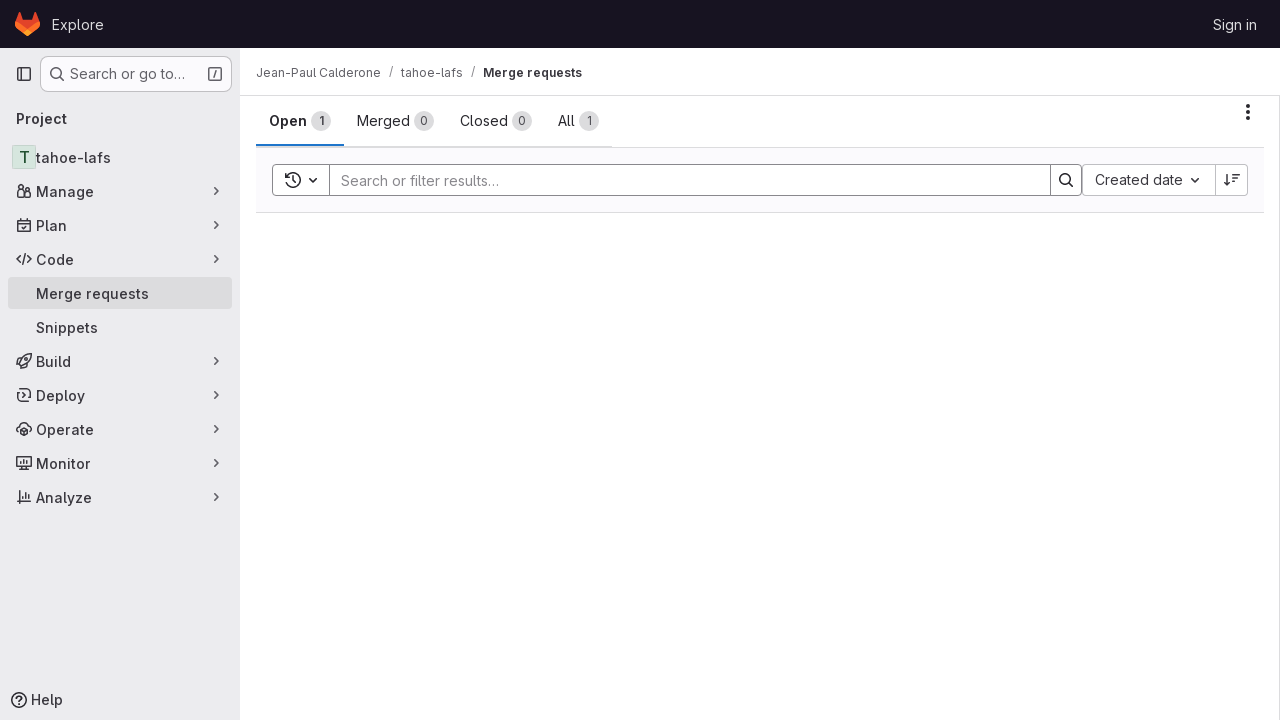

--- FILE ---
content_type: text/javascript; charset=utf-8
request_url: https://whetstone.private.storage/assets/webpack/hello.df204cbc.chunk.js
body_size: 570
content:
(this.webpackJsonp=this.webpackJsonp||[]).push([["hello"],{Vdnm:function(e,o,i){"use strict";i.r(o),i.d(o,"logHello",(function(){return r}));var t=i("/lV4"),n=i("xPX6");const s=String.fromCodePoint(129309),a=String.fromCodePoint(128270),l=String.fromCodePoint(128640),r=function(){var e;console.log(`%c${Object(t.i)("HelloMessage|Welcome to GitLab!")}%c\n\n${Object(t.i)("HelloMessage|Does this page need fixes or improvements? Open an issue or contribute a merge request to help make GitLab more lovable. At GitLab, everyone can contribute!")}\n\n${Object(t.j)(Object(t.i)("HelloMessage|%{handshake_emoji} Contribute to GitLab: %{contribute_link}"),{handshake_emoji:""+s,contribute_link:n.g+"/community/contribute/"})}\n${Object(t.j)(Object(t.i)("HelloMessage|%{magnifier_emoji} Create a new GitLab issue: %{new_issue_link}"),{magnifier_emoji:""+a,new_issue_link:"https://gitlab.com/gitlab-org/gitlab/-/issues/new"})}\n${null!==(e=window.gon)&&void 0!==e&&e.dot_com?""+Object(t.j)(Object(t.i)("HelloMessage|%{rocket_emoji} We like your curiosity! Help us improve GitLab by joining the team: %{jobs_page_link}"),{rocket_emoji:""+l,jobs_page_link:n.g+"/jobs/"}):""}`,"padding-top: 0.5em; font-size: 2em;","padding-bottom: 0.5em;")}}}]);
//# sourceMappingURL=hello.df204cbc.chunk.js.map

--- FILE ---
content_type: text/javascript; charset=utf-8
request_url: https://whetstone.private.storage/assets/webpack/commons-pages.dashboard.issues-pages.dashboard.todos.index-pages.groups.merge_requests-pages.groups.-4a3de6a3.22d89fe3.chunk.js
body_size: 8054
content:
(this.webpackJsonp=this.webpackJsonp||[]).push([["commons-pages.dashboard.issues-pages.dashboard.todos.index-pages.groups.merge_requests-pages.groups.-4a3de6a3","36d45c3b"],{"+wZC":function(t,e,i){"use strict";var n=i("8Ei6"),a=i.n(n),s=i("zNqO"),r=i("n64d"),o=i("pTIT"),l=i("EXdk"),c=i("/2q6"),u=i("eOJu"),d=i("Cn4y"),b=i("tslw"),h=i("slyf"),v=i("Ccns");const p=o.U+"active",f=Object(d.c)(Object(u.m)({...b.b,active:Object(d.b)(l.g,!1),buttonId:Object(d.b)(l.r),disabled:Object(d.b)(l.g,!1),lazy:Object(d.b)(l.g,!1),noBody:Object(d.b)(l.g,!1),tag:Object(d.b)(l.r,"div"),title:Object(d.b)(l.r),titleItemClass:Object(d.b)(l.e),titleLinkAttributes:Object(d.b)(l.n),titleLinkClass:Object(d.b)(l.e)}),r.E),g=Object(s.c)({name:r.E,mixins:[b.a,h.a],inject:{getBvTabs:{default:function(){return function(){return{}}}}},props:f,data(){return{localActive:this.active&&!this.disabled}},computed:{bvTabs(){return this.getBvTabs()},_isTab:()=>!0,tabClasses(){const{localActive:t,disabled:e}=this;return[{active:t,disabled:e,"card-body":this.bvTabs.card&&!this.noBody},t?this.bvTabs.activeTabClass:null]},controlledBy(){return this.buttonId||this.safeId("__BV_tab_button__")},computedNoFade(){return!this.bvTabs.fade},computedLazy(){return this.bvTabs.lazy||this.lazy}},watch:{active(t,e){t!==e&&(t?this.activate():this.deactivate()||this.$emit(p,this.localActive))},disabled(t,e){if(t!==e){const{firstTab:e}=this.bvTabs;t&&this.localActive&&e&&(this.localActive=!1,e())}},localActive(t){this.$emit(p,t)}},mounted(){this.registerTab()},updated(){const{updateButton:t}=this.bvTabs;t&&this.hasNormalizedSlot(c.y)&&t(this)},beforeDestroy(){this.unregisterTab()},methods:{registerTab(){const{registerTab:t}=this.bvTabs;t&&t(this)},unregisterTab(){const{unregisterTab:t}=this.bvTabs;t&&t(this)},activate(){const{activateTab:t}=this.bvTabs;return!(!t||this.disabled)&&t(this)},deactivate(){const{deactivateTab:t}=this.bvTabs;return!(!t||!this.localActive)&&t(this)}},render(t){const{localActive:e}=this,i=t(this.tag,{staticClass:"tab-pane",class:this.tabClasses,directives:[{name:"show",value:e}],attrs:{role:"tabpanel",id:this.safeId(),"aria-hidden":e?"false":"true","aria-labelledby":this.controlledBy||null},ref:"panel"},[e||!this.computedLazy?this.normalizeSlot():t()]);return t(v.a,{props:{mode:"out-in",noFade:this.computedNoFade}},[i])}});var m={name:"GlTab",components:{BTab:g},inheritAttrs:!1,props:{titleLinkClass:{type:[String,Array,Object],required:!1,default:""},queryParamValue:{type:String,required:!1,default:null}},computed:{linkClass(){const{titleLinkClass:t}=this;return Array.isArray(t)?[...t,"gl-tab-nav-item"]:a()(t)?{...t,"gl-tab-nav-item":!0}:(t+" gl-tab-nav-item").trim()}}},y=i("tBpV"),T=Object(y.a)(m,(function(){var t=this;return(0,t._self._c)("b-tab",t._g(t._b({attrs:{"title-link-class":t.linkClass,"query-param-value":t.queryParamValue},scopedSlots:t._u([t._l(Object.keys(t.$slots),(function(e){return{key:e,fn:function(){return[t._t(e)]},proxy:!0}}))],null,!0)},"b-tab",t.$attrs,!1),t.$listeners))}),[],!1,null,null,null);e.a=T.exports},"2FlG":function(t,e,i){"use strict";i("B++/"),i("z6RN"),i("47t/");var n=i("93nq"),a=i("/lV4");const s=[20,50,100].map((function(t){return{value:t,text:Object(a.h)("SecurityReports|Show %d item","SecurityReports|Show %d items",t)}}));var r={components:{GlCollapsibleListbox:n.a},props:{value:{type:Number,required:!0}},computed:{selectedItem(){var t=this;return s.find((function({value:e}){return e===t.value}))},toggleText(){return this.selectedItem.text}},methods:{emitInput(t){this.$emit("input",t)}},PAGE_SIZES:s},o=i("tBpV"),l=Object(o.a)(r,(function(){var t=this;return(0,t._self._c)("gl-collapsible-listbox",{attrs:{"toggle-text":t.toggleText,items:t.$options.PAGE_SIZES,selected:t.value},on:{select:function(e){return t.emitInput(e)}}})}),[],!1,null,null,null);e.a=l.exports},"35gi":function(t,e,i){"use strict";i("3UXl"),i("iyoE"),i("UezY"),i("z6RN"),i("hG7+"),i("B++/"),i("47t/");var n=i("l9Jy"),a=i.n(n),s=i("VNnR"),r=i.n(s),o=i("yxLa"),l=i("mpVB"),c=i("47Nv"),u=i("6IH5");const d=[{value:"=",description:"is",default:!0},{value:"!=",description:"is not"}];var b={name:"GlFilteredSearchToken",__v_skip:!0,components:{GlToken:o.a,GlFilteredSearchTokenSegment:c.a},inheritAttrs:!1,props:{availableTokens:{type:Array,required:!1,default:function(){return[]}},config:{type:Object,required:!1,default:function(){return{}}},active:{type:Boolean,required:!1,default:!1},multiSelectValues:{type:Array,required:!1,default:function(){return[]}},value:{type:Object,required:!1,default:function(){return{operator:"",data:""}}},showFriendlyText:{type:Boolean,required:!1,default:!1},cursorPosition:{type:String,required:!1,default:"end",validator:function(t){return["start","end"].includes(t)}},viewOnly:{type:Boolean,required:!1,default:!1},dataSegmentInputAttributes:{type:Object,required:!1,default:function(){return{}}}},data(){return{activeSegment:null,tokenValue:a()(this.value),intendedCursorPosition:this.cursorPosition}},computed:{operators(){return this.config.operators||d},tokenEmpty(){var t;return 0===(null===(t=this.tokenValue.data)||void 0===t?void 0:t.length)},hasDataOrDataSegmentIsCurrentlyActive(){return!this.tokenEmpty||this.isSegmentActive("DATA")},availableTokensWithSelf(){var t=this;return[this.config,...this.availableTokens.filter((function(e){return e!==t.config}))].map(u.n)},operatorDescription(){var t=this;const e=this.operators.find((function(e){return e.value===t.tokenValue.operator}));return this.showFriendlyText?null==e?void 0:e.description:null==e?void 0:e.value},eventListeners(){return this.viewOnly?{}:{mousedown:this.stopMousedownOnCloseButton,close:this.destroyByClose}}},segments:{SEGMENT_TITLE:"TYPE",SEGMENT_DATA:"DATA",SEGMENT_OPERATOR:"OPERATOR"},watch:{tokenValue:{deep:!0,handler(t){this.$emit("input",t)}},value:{handler(t,e){r()(null==t?void 0:t.data,null==e?void 0:e.data)&&(null==t?void 0:t.operator)===(null==e?void 0:e.operator)||(this.tokenValue=a()(t))}},active:{immediate:!0,handler(t){t?(this.intendedCursorPosition=this.cursorPosition,this.activeSegment||this.activateSegment(this.tokenEmpty?"OPERATOR":"DATA")):(this.activeSegment=null,this.config.multiSelect&&this.$emit("input",{...this.tokenValue,data:this.multiSelectValues||""}),this.tokenEmpty&&0===this.multiSelectValues.length&&this.$emit("destroy"))}}},created(){if(!("operator"in this.tokenValue))if(1===this.operators.length){const t=this.operators[0].value;this.$emit("input",{...this.tokenValue,operator:t}),this.activeSegment="DATA"}else this.$emit("input",{...this.tokenValue,operator:""})},methods:{activateSegment(t){this.viewOnly||(this.activeSegment=t,this.active||this.$emit("activate"))},getAdditionalSegmentClasses(t){return this.viewOnly?"gl-cursor-text":{"gl-cursor-pointer":!this.isSegmentActive(t)}},isSegmentActive(t){return this.active&&this.activeSegment===t},replaceWithTermIfEmpty(){""===this.tokenValue.operator&&this.tokenEmpty&&this.$emit("replace",Object(u.d)(this.config.title))},replaceToken(t){var e=this;const i=this.availableTokens.find((function({type:e}){return e===t}));if(i!==this.config){if(i){const t=this.config.dataType&&this.config.dataType===i.dataType;this.$emit("replace",{type:i.type,value:t?this.tokenValue:{data:""}})}}else this.$nextTick((function(){e.$emit("deactivate")}))},handleOperatorKeydown(t,{inputValue:e,suggestedValue:i,applySuggestion:n}){const{key:a}=t;if(" "===a||"Spacebar"===a)return void n(i);const s=`${e}${a}`;1!==a.length||this.operators.find((function({value:t}){return t.startsWith(s)}))||(this.tokenEmpty?n(i):t.preventDefault())},activateDataSegment(){this.config.multiSelect&&this.$emit("input",{...this.tokenValue,data:""}),this.activateSegment(this.$options.segments.SEGMENT_DATA)},activatePreviousOperatorSegment(){this.activateSegment(this.$options.segments.SEGMENT_OPERATOR),this.intendedCursorPosition="end"},activatePreviousTitleSegment(){this.activateSegment(this.$options.segments.SEGMENT_TITLE),this.intendedCursorPosition="end"},activateNextDataSegment(){this.activateDataSegment(),this.intendedCursorPosition="start"},activateNextOperatorSegment(){this.activateSegment(this.$options.segments.SEGMENT_OPERATOR),this.intendedCursorPosition="start"},handleComplete(t){this.$emit("complete",t)},stopMousedownOnCloseButton(t){t.target.closest(u.c)&&Object(l.k)(t)},destroyByClose(){this.$emit("destroy")}}},h=i("tBpV"),v=Object(h.a)(b,(function(){var t=this,e=t._self._c;return e("div",{staticClass:"gl-filtered-search-token",class:{"gl-filtered-search-token-active":t.active,"gl-filtered-search-token-hover":!t.viewOnly,"gl-cursor-default":t.viewOnly},attrs:{"data-testid":"filtered-search-token"}},[e("gl-filtered-search-token-segment",{key:"title-segment",attrs:{value:t.config.segmentTitle||t.config.title,active:t.isSegmentActive(t.$options.segments.SEGMENT_TITLE),"cursor-position":t.intendedCursorPosition,options:t.availableTokensWithSelf,"view-only":t.viewOnly},on:{activate:function(e){return t.activateSegment(t.$options.segments.SEGMENT_TITLE)},deactivate:function(e){return t.$emit("deactivate")},complete:t.replaceToken,backspace:function(e){return t.$emit("destroy")},submit:function(e){return t.$emit("submit")},previous:function(e){return t.$emit("previous")},next:t.activateNextOperatorSegment},scopedSlots:t._u([{key:"view",fn:function({inputValue:i}){return[e("gl-token",{staticClass:"gl-filtered-search-token-type",class:t.getAdditionalSegmentClasses(t.$options.segments.SEGMENT_TITLE),attrs:{"view-only":""}},[t._v("\n        "+t._s(i)+"\n      ")])]}}])}),t._v(" "),e("gl-filtered-search-token-segment",{key:"operator-segment",attrs:{active:t.isSegmentActive(t.$options.segments.SEGMENT_OPERATOR),"cursor-position":t.intendedCursorPosition,options:t.operators,"option-text-field":"value","custom-input-keydown-handler":t.handleOperatorKeydown,"view-only":t.viewOnly},on:{activate:function(e){return t.activateSegment(t.$options.segments.SEGMENT_OPERATOR)},backspace:t.replaceWithTermIfEmpty,complete:function(e){return t.activateSegment(t.$options.segments.SEGMENT_DATA)},deactivate:function(e){return t.$emit("deactivate")},previous:t.activatePreviousTitleSegment,next:t.activateNextDataSegment},scopedSlots:t._u([{key:"view",fn:function(){return[e("gl-token",{staticClass:"gl-filtered-search-token-operator",class:t.getAdditionalSegmentClasses(t.$options.segments.SEGMENT_OPERATOR),attrs:{variant:"search-value","view-only":""}},[t._v("\n        "+t._s(t.operatorDescription)+"\n      ")])]},proxy:!0},{key:"option",fn:function({option:i}){return[e("div",{staticClass:"gl-flex"},[t._v("\n        "+t._s(t.showFriendlyText?i.description:i.value)+"\n        "),i.description?e("span",{staticClass:"gl-filtered-search-token-operator-description"},[t._v("\n          "+t._s(t.showFriendlyText?i.value:i.description)+"\n        ")]):t._e()])]}}]),model:{value:t.tokenValue.operator,callback:function(e){t.$set(t.tokenValue,"operator",e)},expression:"tokenValue.operator"}}),t._v(" "),t.hasDataOrDataSegmentIsCurrentlyActive?e("gl-filtered-search-token-segment",{key:"data-segment",attrs:{active:t.isSegmentActive(t.$options.segments.SEGMENT_DATA),"cursor-position":t.intendedCursorPosition,"multi-select":t.config.multiSelect,options:t.config.options,"view-only":t.viewOnly,"search-input-attributes":t.dataSegmentInputAttributes},on:{activate:t.activateDataSegment,backspace:function(e){return t.activateSegment(t.$options.segments.SEGMENT_OPERATOR)},complete:t.handleComplete,select:function(e){return t.$emit("select",e)},submit:function(e){return t.$emit("submit")},deactivate:function(e){return t.$emit("deactivate")},split:function(e){return t.$emit("split",e)},previous:t.activatePreviousOperatorSegment,next:function(e){return t.$emit("next")}},scopedSlots:t._u([{key:"before-input",fn:function(e){return[t._t("before-data-segment-input",null,null,e)]}},{key:"suggestions",fn:function(){return[t._t("suggestions")]},proxy:!0},{key:"view",fn:function({inputValue:i}){return[t._t("view-token",(function(){return[e("gl-token",t._g({staticClass:"gl-filtered-search-token-data",class:t.getAdditionalSegmentClasses(t.$options.segments.SEGMENT_DATA),attrs:{variant:"search-value","view-only":t.viewOnly}},t.eventListeners),[e("span",{staticClass:"gl-filtered-search-token-data-content"},[t._t("view",(function(){return[t._v(t._s(i))]}),null,{inputValue:i})],2)])]}),null,{inputValue:i,listeners:t.eventListeners,cssClasses:{"gl-filtered-search-token-data":!0,...t.getAdditionalSegmentClasses(t.$options.segments.SEGMENT_DATA)}})]}}],null,!0),model:{value:t.tokenValue.data,callback:function(e){t.$set(t.tokenValue,"data",e)},expression:"tokenValue.data"}}):t._e()],1)}),[],!1,null,null,null);e.a=v.exports},COl3:function(t,e,i){"use strict";i.d(e,"a",(function(){return r})),i.d(e,"c",(function(){return o})),i.d(e,"b",(function(){return l}));var n=i("lx39"),a=i.n(n);i("byxs");const s=function(t,e=!1){return e?t:JSON.parse(t)},r=function(t,e=!1){const i=localStorage.getItem(t);if(null===i)return{exists:!1};try{return{exists:!0,value:s(i,e)}}catch{return console.warn(`[gitlab] Failed to deserialize value from localStorage (key=${t})`,i),{exists:!1}}},o=function(t,e,i=!1){localStorage.setItem(t,function(t,e=!1){return!a()(t)&&e&&console.warn("[gitlab] LocalStorageSync is saving",t,"but it is not a string and the 'asString' param is true. This will save and restore the stringified value rather than the original value."),e?t:JSON.stringify(t)}(e,i))},l=function(t){localStorage.removeItem(t)}},CqXh:function(t,e,i){"use strict";var n=i("VNnR"),a=i.n(n),s=i("COl3"),r={props:{storageKey:{type:String,required:!0},value:{type:[String,Number,Boolean,Array,Object],required:!1,default:""},asString:{type:Boolean,required:!1,default:!1},persist:{type:Boolean,required:!1,default:!0},clear:{type:Boolean,required:!1,default:!1}},watch:{value(t){this.persist&&Object(s.c)(this.storageKey,t,this.asString)},clear(t){t&&Object(s.b)(this.storageKey)}},mounted(){const{exists:t,value:e}=Object(s.a)(this.storageKey,this.asString);t&&!a()(e,this.value)&&this.$emit("input",e)},render(){var t,e;return null===(t=(e=this.$scopedSlots).default)||void 0===t?void 0:t.call(e)}},o=i("tBpV"),l=Object(o.a)(r,void 0,void 0,!1,null,null,null);e.a=l.exports},JqFC:function(t,e,i){"use strict";var n=i("CbCZ"),a=i("4Fqu"),s=i("d85j"),r=i("4qOP"),o={name:"GlKeysetPagination",components:{GlButtonGroup:a.a,GlButton:n.a,GlIcon:s.a},inheritAttrs:!1,props:{hasPreviousPage:{type:Boolean,required:!1,default:!1},hasNextPage:{type:Boolean,required:!1,default:!1},startCursor:{type:String,required:!1,default:null},endCursor:{type:String,required:!1,default:null},prevText:{type:String,required:!1,default:function(){return Object(r.b)("GlKeysetPagination.prevText","Previous")}},prevButtonLink:{type:String,required:!1,default:null},navigationLabel:{type:String,required:!1,default:function(){return Object(r.b)("GlKeysetPagination.navigationLabel","Pagination")}},nextText:{type:String,required:!1,default:function(){return Object(r.b)("GlKeysetPagination.nextText","Next")}},nextButtonLink:{type:String,required:!1,default:null},disabled:{type:Boolean,required:!1,default:!1}},computed:{isVisible(){return this.hasPreviousPage||this.hasNextPage}}},l=i("tBpV"),c=Object(l.a)(o,(function(){var t=this,e=t._self._c;return t.isVisible?e("nav",{staticClass:"gl-pagination",attrs:{"aria-label":t.navigationLabel}},[e("gl-button-group",t._g(t._b({staticClass:"gl-keyset-pagination gl-gap-3"},"gl-button-group",t.$attrs,!1),t.$listeners),[e("gl-button",{attrs:{href:t.prevButtonLink,disabled:t.disabled||!t.hasPreviousPage,"data-testid":"prevButton",category:"tertiary"},on:{click:function(e){return t.$emit("prev",t.startCursor)}}},[t._t("previous-button-content",(function(){return[e("div",{staticClass:"gl-align-center gl-flex"},[e("gl-icon",{attrs:{name:"chevron-left"}}),t._v("\n          "+t._s(t.prevText)+"\n        ")],1)]}))],2),t._v(" "),e("gl-button",{attrs:{href:t.nextButtonLink,disabled:t.disabled||!t.hasNextPage,"data-testid":"nextButton",category:"tertiary"},on:{click:function(e){return t.$emit("next",t.endCursor)}}},[t._t("next-button-content",(function(){return[e("div",{staticClass:"gl-align-center gl-flex"},[t._v("\n          "+t._s(t.nextText)+"\n          "),e("gl-icon",{attrs:{name:"chevron-right"}})],1)]}))],2)],1)],1):t._e()}),[],!1,null,null,null);e.a=c.exports},NHYh:function(t,e,i){"use strict";i.d(e,"a",(function(){return n}));i("3UXl"),i("iyoE");const n=function(t,e){return t.map((function(t,e){return[e,t]})).sort(function(t,e){return this(t[1],e[1])||t[0]-e[0]}.bind(e)).map((function(t){return t[1]}))}},hxHM:function(t,e,i){"use strict";i("LdIe"),i("z6RN"),i("PTOk"),i("aFm2"),i("R9qC"),i("lFMf"),i("gOHk"),i("c9hT"),i("ZzK0"),i("BzOf"),i("3UXl"),i("iyoE"),i("v2fZ"),i("UezY"),i("hG7+"),i("B++/"),i("47t/");var n=i("zNqO"),a=i("n64d"),s=i("1nO5"),r=i("pTIT"),o=i("Ld9G"),l=i("EXdk"),c=i("/2q6"),u=i("88df"),d=i("Zwln"),b=i("MGi3"),h=i("LTP3"),v=i("MHCW"),p=i("dJQL"),f=i("7I1/"),g=i("nf9o"),m=i("RzIj"),y=i("W1rz"),T=i("eOJu"),O=i("+tAD"),S=i("Cn4y"),k=i("NHYh"),_=i("tslw"),x=i("slyf"),j=i("+18S");const{mixin:$,props:C,prop:A,event:P}=Object(m.a)("value",{type:l.k}),E=function(t){return!t.disabled},B=Object(n.c)({name:a.J,inject:{getBvTabs:{default:function(){return function(){return{}}}}},props:{controls:Object(S.b)(l.r),id:Object(S.b)(l.r),noKeyNav:Object(S.b)(l.g,!1),posInSet:Object(S.b)(l.k),setSize:Object(S.b)(l.k),tab:Object(S.b)(),tabIndex:Object(S.b)(l.k)},computed:{bvTabs(){return this.getBvTabs()}},methods:{focus(){Object(b.d)(this.$refs.link)},handleEvent(t){if(this.tab.disabled)return;const{type:e,keyCode:i,shiftKey:n}=t;"click"===e||"keydown"===e&&i===o.h?(Object(h.f)(t),this.$emit(r.f,t)):"keydown"!==e||this.noKeyNav||(-1!==[o.i,o.f,o.e].indexOf(i)?(Object(h.f)(t),n||i===o.e?this.$emit(r.o,t):this.$emit(r.B,t)):-1!==[o.a,o.g,o.b].indexOf(i)&&(Object(h.f)(t),n||i===o.b?this.$emit(r.v,t):this.$emit(r.y,t)))}},render(t){const{id:e,tabIndex:i,setSize:n,posInSet:a,controls:s,handleEvent:r}=this,{title:o,localActive:l,disabled:u,titleItemClass:d,titleLinkClass:b,titleLinkAttributes:h}=this.tab,v=t(j.a,{staticClass:"nav-link",class:[{active:l&&!u,disabled:u},b,l?this.bvTabs.activeNavItemClass:null],props:{disabled:u},attrs:{...h,id:e,role:"tab",tabindex:i,"aria-selected":l&&!u?"true":"false","aria-setsize":n,"aria-posinset":a,"aria-controls":s},on:{click:r,keydown:r},ref:"link"},[this.tab.normalizeSlot(c.y)||o]);return t("li",{staticClass:"nav-item",class:[d],attrs:{role:"presentation"}},[v])}}),w={align:Object(S.b)(l.r),fill:Object(S.b)(l.g,!1),justified:Object(S.b)(l.g,!1),pills:Object(S.b)(l.g,!1),small:Object(S.b)(l.g,!1)},I=Object(S.c)(Object(T.m)({..._.b,...C,...w,activeNavItemClass:Object(S.b)(l.e),activeTabClass:Object(S.b)(l.e),contentClass:Object(S.b)(l.e),end:Object(S.b)(l.g,!1),lazy:Object(S.b)(l.g,!1),navClass:Object(S.b)(l.e),navWrapperClass:Object(S.b)(l.e),noFade:Object(S.b)(l.g,!1),noKeyNav:Object(S.b)(l.g,!1),noNavStyle:Object(S.b)(l.g,!1),tag:Object(S.b)(l.r,"div")}),a.I),N=Object(n.c)({name:a.I,mixins:[_.a,$,x.a],provide(){var t=this;return{getBvTabs:function(){return t}}},props:I,data(){return{currentTab:Object(y.b)(this[A],-1),tabs:[],registeredTabs:[]}},computed:{fade(){return!this.noFade}},watch:{[A](t,e){if(t!==e){t=Object(y.b)(t,-1),e=Object(y.b)(e,0);const i=this.tabs[t];i&&!i.disabled?this.activateTab(i):t<e?this.previousTab():this.nextTab()}},currentTab(t){let e=-1;this.tabs.forEach((function(i,n){n!==t||i.disabled?i.localActive=!1:(i.localActive=!0,e=n)})),this.$emit(P,e)},tabs(t,e){var i=this;Object(f.a)(t.map((function(t){return t[n.a]})),e.map((function(t){return t[n.a]})))||this.$nextTick((function(){i.$emit(r.e,t.slice(),e.slice())}))},registeredTabs(){this.updateTabs()}},created(){this.$_observer=null},mounted(){this.setObserver(!0)},beforeDestroy(){this.setObserver(!1),this.tabs=[]},methods:{registerTab(t){Object(u.a)(this.registeredTabs,t)||this.registeredTabs.push(t)},unregisterTab(t){this.registeredTabs=this.registeredTabs.slice().filter((function(e){return e!==t}))},setObserver(t=!0){var e=this;if(this.$_observer&&this.$_observer.disconnect(),this.$_observer=null,t){const t=function(){e.$nextTick((function(){Object(b.z)((function(){e.updateTabs()}))}))};this.$_observer=Object(O.a)(this.$refs.content,t,{childList:!0,subtree:!1,attributes:!0,attributeFilter:["id"]})}},getTabs(){const t=this.registeredTabs;let e=[];if(s.e&&t.length>0){const i=t.map((function(t){return"#"+t.safeId()})).join(", ");e=Object(b.B)(i,this.$el).map((function(t){return t.id})).filter(v.a)}return Object(k.a)(t,(function(t,i){return e.indexOf(t.safeId())-e.indexOf(i.safeId())}))},updateTabs(){const t=this.getTabs();let e=t.indexOf(t.slice().reverse().find((function(t){return t.localActive&&!t.disabled})));if(e<0){const{currentTab:i}=this;i>=t.length?e=t.indexOf(t.slice().reverse().find(E)):t[i]&&!t[i].disabled&&(e=i)}e<0&&(e=t.indexOf(t.find(E))),t.forEach((function(t,i){t.localActive=i===e})),this.tabs=t,this.currentTab=e},getButtonForTab(t){return(this.$refs.buttons||[]).find((function(e){return e.tab===t}))},updateButton(t){const e=this.getButtonForTab(t);e&&e.$forceUpdate&&e.$forceUpdate()},activateTab(t){const{currentTab:e,tabs:i}=this;let n=!1;if(t){const a=i.indexOf(t);if(a!==e&&a>-1&&!t.disabled){const t=new d.a(r.a,{cancelable:!0,vueTarget:this,componentId:this.safeId()});this.$emit(t.type,a,e,t),t.defaultPrevented||(this.currentTab=a,n=!0)}}return n||this[A]===e||this.$emit(P,e),n},deactivateTab(t){return!!t&&this.activateTab(this.tabs.filter((function(e){return e!==t})).find(E))},focusButton(t){var e=this;this.$nextTick((function(){Object(b.d)(e.getButtonForTab(t))}))},emitTabClick(t,e){Object(p.d)(e)&&t&&t.$emit&&!t.disabled&&t.$emit(r.f,e)},clickTab(t,e){this.activateTab(t),this.emitTabClick(t,e)},firstTab(t){const e=this.tabs.find(E);this.activateTab(e)&&t&&(this.focusButton(e),this.emitTabClick(e,t))},previousTab(t){const e=Object(g.b)(this.currentTab,0),i=this.tabs.slice(0,e).reverse().find(E);this.activateTab(i)&&t&&(this.focusButton(i),this.emitTabClick(i,t))},nextTab(t){const e=Object(g.b)(this.currentTab,-1),i=this.tabs.slice(e+1).find(E);this.activateTab(i)&&t&&(this.focusButton(i),this.emitTabClick(i,t))},lastTab(t){const e=this.tabs.slice().reverse().find(E);this.activateTab(e)&&t&&(this.focusButton(e),this.emitTabClick(e,t))}},render(t){var e=this;const{align:i,end:a,fill:s,firstTab:o,justified:l,lastTab:u,nextTab:d,noKeyNav:b,noNavStyle:h,pills:v,previousTab:p,small:f,tabs:g}=this,m=g.find((function(t){return t.localActive&&!t.disabled})),y=g.find((function(t){return!t.disabled})),T=g.map((function(i,a){const{safeId:s}=i;let l=null;return b||(l=-1,(i===m||!m&&i===y)&&(l=null)),t(B,{props:{controls:s?s():null,id:i.controlledBy||(s?s("_BV_tab_button_"):null),noKeyNav:b,posInSet:a+1,setSize:g.length,tab:i,tabIndex:l},on:{[r.f]:function(t){e.clickTab(i,t)},[r.o]:o,[r.B]:p,[r.y]:d,[r.v]:u},key:i[n.a]||a,ref:"buttons",[n.b]:!0})}));let O=t("ul",{staticClass:"nav",class:[this.navClass,{"nav-tabs":!h&&!v,"nav-pills":!h&&v,"nav-fill":s,"nav-justified":l,[(S=i,"justify-content-"+(S="left"===S?"start":"right"===S?"end":S))]:i,small:f}],attrs:{role:"tablist",id:this.safeId("_BV_tab_controls_")},ref:"nav"},[this.normalizeSlot(c.w)||t(),T,this.normalizeSlot(c.v)||t()]);var S;O=t("div",{class:this.navWrapperClass,key:"bv-tabs-nav"},[this.normalizeSlot(c.B)||t(),O,this.normalizeSlot(c.A)||t()]);const k=this.normalizeSlot()||[];let _=t();0===k.length&&(_=t("div",{class:["tab-pane","active"],key:"bv-empty-tab"},this.normalizeSlot(c.f)));const x=t("div",{staticClass:"tab-content",class:this.contentClass,attrs:{id:this.safeId("_BV_tab_container_")},key:"bv-content",ref:"content"},[k,_]);return t(this.tag,{staticClass:"tabs",attrs:{id:this.safeId()}},[a?x:t(),O,a?t():x])}});var q=i("q3oM"),V=i("CbCZ");const G=function(t){return Object.keys(t).every((function(t){return"text"===t||"attributes"===t}))};var L={name:"GlTabs",components:{BTabs:N,GlButton:V.a},inheritAttrs:!1,props:{actionPrimary:{type:Object,required:!1,default:null,validator:function(t){return G(t)}},actionSecondary:{type:Object,required:!1,default:null,validator:function(t){return G(t)}},actionTertiary:{type:Object,required:!1,default:null,validator:function(t){return G(t)}},contentClass:{type:[String,Array,Object],required:!1,default:null},navClass:{type:[String,Array,Object],required:!1,default:null},justified:{type:Boolean,required:!1,default:!1},syncActiveTabWithQueryParams:{type:Boolean,required:!1,default:!1},queryParamName:{type:String,required:!1,default:"tab"},value:{type:Number,required:!1,default:0}},data:()=>({activeTabIndex:0}),computed:{hasActions(){return[this.actionPrimary,this.actionSecondary,this.actionTertiary].some(Boolean)},listeners(){return{...this.$listeners,input:this.handleInput}}},watch:{value:{handler(t){this.activeTabIndex!==t&&(this.activeTabIndex=t)},immediate:!0}},mounted(){this.syncActiveTabWithQueryParams&&(this.syncActiveTabFromQueryParams(),window.addEventListener("popstate",this.syncActiveTabFromQueryParams)),this.$emit("input",this.activeTabIndex)},destroyed(){window.removeEventListener("popstate",this.syncActiveTabFromQueryParams)},methods:{buttonBinding:(t,e)=>t.attributes?t.attributes:q.Q[e],primary(){this.$emit("primary")},secondary(){this.$emit("secondary")},tertiary(){this.$emit("tertiary")},async syncActiveTabFromQueryParams(){var t=this;await this.$nextTick();const e=this.getQueryParamValue(),i=this.getTabs().findIndex((function(i,n){return t.getTabQueryParamValue(n)===e}));this.activeTabIndex=-1!==i?i:0},getTabs(){return this.$refs.bTabs.getTabs()},getQueryParamValue(){return new URLSearchParams(window.location.search).get(this.queryParamName)},setQueryParamValueIfNecessary(t){const e=this.getQueryParamValue(),i=this.getTabQueryParamValue(t);if(0===t&&!e||0!==t&&e===i)return;const n=new URLSearchParams(window.location.search);n.set(this.queryParamName,i),window.history.pushState({},"",`${window.location.pathname}?${n.toString()}`)},getTabQueryParamValue(t){const e=this.getTabs()[t];return(null==e?void 0:e.$attrs["query-param-value"])||t.toString()},handleInput(t){this.$emit("input",t),this.activeTabIndex=t,this.syncActiveTabWithQueryParams&&this.setQueryParamValueIfNecessary(t)}}},z=i("tBpV"),R=Object(z.a)(L,(function(){var t=this,e=t._self._c;return e("b-tabs",t._g(t._b({ref:"bTabs",staticClass:"gl-tabs",attrs:{"no-nav-style":!0,"no-fade":!0,"active-nav-item-class":"gl-tab-nav-item-active","content-class":[t.contentClass,"gl-tab-content"],"nav-wrapper-class":"gl-tabs-wrapper","nav-class":[t.navClass,"gl-tabs-nav"],justified:t.justified,value:t.activeTabIndex},scopedSlots:t._u([t._l(Object.keys(t.$slots),(function(e){return{key:e,fn:function(){return[t._t(e)]},proxy:!0}})),t.hasActions?{key:"toolbar-start",fn:function(){return[e("div",{staticClass:"gl-actions-tabs-start",attrs:{role:"toolbar","data-testid":"actions-tabs-start"}},[t.actionPrimary?e("gl-button",t._b({attrs:{"data-testid":"action-primary"},on:{click:t.primary}},"gl-button",t.buttonBinding(t.actionPrimary,"actionPrimary"),!1),[t._v("\n        "+t._s(t.actionPrimary.text)+"\n      ")]):t._e(),t._v(" "),t.actionSecondary?e("gl-button",t._b({attrs:{"data-testid":"action-secondary"},on:{click:t.secondary}},"gl-button",t.buttonBinding(t.actionSecondary,"actionSecondary"),!1),[t._v("\n        "+t._s(t.actionSecondary.text)+"\n      ")]):t._e(),t._v(" "),t.actionTertiary?e("gl-button",t._b({attrs:{"data-testid":"action-tertiary"},on:{click:t.tertiary}},"gl-button",t.buttonBinding(t.actionTertiary,"actionTertiary"),!1),[t._v("\n        "+t._s(t.actionTertiary.text)+"\n      ")]):t._e()],1)]},proxy:!0}:null,t.hasActions?{key:"toolbar-end",fn:function(){return[e("div",{staticClass:"gl-actions-tabs-end",attrs:{role:"toolbar","data-testid":"actions-tabs-end"}},[t.actionPrimary?e("gl-button",t._b({attrs:{"data-testid":"action-primary"},on:{click:t.primary}},"gl-button",t.buttonBinding(t.actionPrimary,"actionPrimary"),!1),[t._v("\n        "+t._s(t.actionPrimary.text)+"\n      ")]):t._e(),t._v(" "),t.actionSecondary?e("gl-button",t._b({attrs:{"data-testid":"action-secondary"},on:{click:t.secondary}},"gl-button",t.buttonBinding(t.actionSecondary,"actionSecondary"),!1),[t._v("\n        "+t._s(t.actionSecondary.text)+"\n      ")]):t._e(),t._v(" "),t.actionTertiary?e("gl-button",t._b({attrs:{"data-testid":"action-tertiary"},on:{click:t.tertiary}},"gl-button",t.buttonBinding(t.actionTertiary,"actionTertiary"),!1),[t._v("\n        "+t._s(t.actionTertiary.text)+"\n      ")]):t._e()],1)]},proxy:!0}:null],null,!0)},"b-tabs",t.$attrs,!1),t.listeners))}),[],!1,null,null,null);e.a=R.exports}}]);
//# sourceMappingURL=commons-pages.dashboard.issues-pages.dashboard.todos.index-pages.groups.merge_requests-pages.groups.-4a3de6a3.22d89fe3.chunk.js.map

--- FILE ---
content_type: text/javascript; charset=utf-8
request_url: https://whetstone.private.storage/assets/webpack/commons-pages.groups.merge_requests-pages.groups.work_items-pages.groups.work_items.show-pages.proje-4db77ff2.19e1aadf.chunk.js
body_size: 6773
content:
(this.webpackJsonp=this.webpackJsonp||[]).push([["commons-pages.groups.merge_requests-pages.groups.work_items-pages.groups.work_items.show-pages.proje-4db77ff2"],{"0RVY":function(e,t,i){"use strict";var n=i("CbCZ"),a=i("sHIo"),r=i("AxUD"),s=i("/lV4"),l=i("6muF"),o=i("rRHO");var u={components:{GlButton:n.a,AssigneeAvatarLink:l.a,UserNameWithStatus:o.a},mixins:[Object(a.a)()],props:{users:{type:Array,required:!0},issuableType:{type:String,required:!1,default:r.p}},data:()=>({showLess:!0}),computed:{hiddenAssigneesLabel(){const{numberOfHiddenAssignees:e}=this;return Object(s.j)(Object(s.a)("+ %{numberOfHiddenAssignees} more"),{numberOfHiddenAssignees:e})},renderShowMoreSection(){return this.users.length>5},numberOfHiddenAssignees(){return this.users.length-5},uncollapsedUsers(){const e=this.showLess?Math.min(this.users.length,5):this.users.length;return this.showLess?this.users.slice(0,e):this.users}},methods:{toggleShowLess(){this.showLess=!this.showLess},userAvailability(e){var t;return this.issuableType===r.q?(null==e?void 0:e.availability)||"":(null==e||null===(t=e.status)||void 0===t?void 0:t.availability)||""}}},d=i("tBpV"),c=Object(d.a)(u,(function(){var e=this,t=e._self._c;return t("div",[t("div",{staticClass:"gl-flex gl-flex-wrap"},e._l(e.uncollapsedUsers,(function(i,n){return t("div",{key:i.id,staticClass:"assignee-grid gl-grid gl-w-full gl-items-center",class:{"gl-mb-3":n!==e.users.length-1||e.users.length>5}},[t("assignee-avatar-link",{staticClass:"gl-break-anywhere",attrs:{user:i,"issuable-type":e.issuableType,"data-css-area":"user"}},[t("div",{staticClass:"gl-ml-3 gl-grid gl-items-center gl-leading-normal",attrs:{"data-testid":"username"}},[t("user-name-with-status",{attrs:{name:i.name,availability:e.userAvailability(i)}})],1)])],1)})),0),e._v(" "),e.renderShowMoreSection?t("div",{staticClass:"hover:gl-text-blue-800",attrs:{"data-testid":"user-list-more"}},[t("gl-button",{attrs:{category:"tertiary",size:"small","data-testid":"user-list-more-button"},on:{click:e.toggleShowLess}},[e.showLess?[e._v("\n        "+e._s(e.hiddenAssigneesLabel)+"\n      ")]:[e._v(e._s(e.__("- show less")))]],2)],1):e._e()])}),[],!1,null,null,null);t.a=c.exports},"6muF":function(e,t,i){"use strict";var n=i("Jx7q"),a=i("zIFf"),r=i("AxUD"),s=i("FxFN"),l={components:{AssigneeAvatar:i("Qaw2").a,GlLink:n.a},directives:{GlTooltip:a.a},props:{user:{type:Object,required:!0},issuableType:{type:String,default:r.p,required:!1}},computed:{isMergeRequest(){return this.issuableType===r.q},cannotMerge(){var e;const t=(null===(e=this.user.mergeRequestInteraction)||void 0===e?void 0:e.canMerge)||this.user.can_merge;return this.isMergeRequest&&!t},assigneeUrl(){return this.user.web_url||this.user.webUrl},assigneeId(){return Object(s.f)(this.user.id)?Object(s.e)(this.user.id):this.user.id}}},o=i("tBpV"),u=Object(o.a)(l,(function(){var e=this._self._c;return e("gl-link",{staticClass:"js-user-link gl-inline-block",attrs:{href:this.assigneeUrl,"data-user-id":this.assigneeId,"data-username":this.user.username,"data-cannot-merge":this.cannotMerge,"data-placement":"left"}},[e("span",{staticClass:"gl-flex"},[e("assignee-avatar",{attrs:{user:this.user,"img-size":24,"issuable-type":this.issuableType}}),this._v(" "),this._t("default")],2)])}),[],!1,null,null,null);t.a=u.exports},"7fz4":function(e,t,i){"use strict";var n=i("1RBi"),a=i("9/Bc"),r=i("d85j"),s=i("AxUD"),l=i("/lV4");const o="BUSY";var u={components:{GlAvatarLabeled:n.a,GlBadge:a.a,GlIcon:r.a},props:{user:{type:Object,required:!0},issuableType:{type:String,required:!1,default:s.p},selected:{type:Boolean,required:!1,default:!1}},computed:{isBusy(){var e;return(null===(e=this.user)||void 0===e||null===(e=e.status)||void 0===e?void 0:e.availability)===o},hasCannotMergeIcon(){return this.issuableType===s.q&&!this.user.canMerge}},i18n:{busy:Object(l.a)("Busy")}},d=i("tBpV"),c=Object(d.a)(u,(function(){var e=this,t=e._self._c;return t("gl-avatar-labeled",{staticClass:"sidebar-participant gl-relative gl-items-center",attrs:{size:32,label:e.user.name,"sub-label":"@"+e.user.username,src:e.user.avatarUrl||e.user.avatar||e.user.avatar_url},scopedSlots:e._u([{key:"meta",fn:function(){return[e.hasCannotMergeIcon?t("gl-icon",{staticClass:"merge-icon",class:{"!gl-left-6":e.selected},attrs:{name:"warning-solid","aria-hidden":"true",size:12}}):e._e(),e._v(" "),e.isBusy?t("gl-badge",{staticClass:"gl-ml-2",attrs:{variant:"warning"}},[e._v("\n      "+e._s(e.$options.i18n.busy)+"\n    ")]):e._e()]},proxy:!0}])})}),[],!1,null,null,null);t.a=c.exports},H3X6:function(e,t,i){"use strict";i.d(t,"p",(function(){return s})),i.d(t,"r",(function(){return l})),i.d(t,"o",(function(){return o})),i.d(t,"n",(function(){return u})),i.d(t,"m",(function(){return d})),i.d(t,"s",(function(){return c})),i.d(t,"d",(function(){return m})),i.d(t,"f",(function(){return g})),i.d(t,"e",(function(){return f})),i.d(t,"c",(function(){return v})),i.d(t,"v",(function(){return b})),i.d(t,"q",(function(){return p})),i.d(t,"t",(function(){return h})),i.d(t,"u",(function(){return k})),i.d(t,"b",(function(){return y})),i.d(t,"g",(function(){return S})),i.d(t,"h",(function(){return C})),i.d(t,"l",(function(){return N})),i.d(t,"i",(function(){return _})),i.d(t,"k",(function(){return w})),i.d(t,"j",(function(){return I})),i.d(t,"a",(function(){return F}));var n=i("+23l"),a=i.n(n),r=i("/lV4");const s="TITLE_ASC",l=/^&(?<iid>\d+)$/,o={start:"startDate",due:"dueDate"},u={[o.start]:{isDateFixed:"startDateIsFixed",dateFixed:"startDateFixed",dateFromMilestones:"startDateFromMilestones"},[o.due]:{isDateFixed:"dueDateIsFixed",dateFixed:"dueDateFixed",dateFromMilestones:"dueDateFromMilestones"}},d={editEvent:"click_edit_button",rightSidebarLabel:"right_sidebar"},c=null,m={Milestone:"milestone"},g={Milestone:Object(r.i)("Issuable|milestone")},f=a()(m),v={[m.Milestone]:"active"},b={create:"create",markDone:"mark-done"};function p(e,t){return{noAttribute:Object(r.j)(Object(r.i)("DropdownWidget|No %{issuableAttribute}"),{issuableAttribute:e}),assignAttribute:Object(r.j)(Object(r.i)("DropdownWidget|Select %{issuableAttribute}"),{issuableAttribute:e}),noAttributesFound:Object(r.j)(Object(r.i)("DropdownWidget|No %{issuableAttribute} found"),{issuableAttribute:e}),updateError:Object(r.j)(Object(r.i)("DropdownWidget|Failed to set %{issuableAttribute} on this %{issuableType}. Please try again."),{issuableAttribute:e,issuableType:t}),listFetchError:Object(r.j)(Object(r.i)("DropdownWidget|Failed to fetch the %{issuableAttribute} for this %{issuableType}. Please try again."),{issuableAttribute:e,issuableType:t}),currentFetchError:Object(r.j)(Object(r.i)("DropdownWidget|An error occurred while fetching the assigned %{issuableAttribute} of the selected %{issuableType}."),{issuableAttribute:e,issuableType:t}),noPermissionToView:Object(r.j)(Object(r.i)("DropdownWidget|You don't have permission to view this %{issuableAttribute}."),{issuableAttribute:e}),editConfirmation:Object(r.j)(Object(r.i)("DropdownWidget|You do not have permission to view the currently assigned %{issuableAttribute} and will not be able to choose it again if you reassign it."),{issuableAttribute:e}),editConfirmationCta:Object(r.j)(Object(r.i)("DropdownWidget|Edit %{issuableAttribute}"),{issuableAttribute:e}),editConfirmationCancel:Object(r.i)("DropdownWidget|Cancel")}}const h=[{text:Object(r.a)("Open"),value:"reopen"},{text:Object(r.a)("Closed"),value:"close"}],k=[{text:Object(r.a)("Subscribe"),value:"subscribe"},{text:Object(r.a)("Unsubscribe"),value:"unsubscribe"}],y={CRITICAL:{value:"CRITICAL",icon:"critical",label:Object(r.i)("IncidentManagement|Critical - S1")},HIGH:{value:"HIGH",icon:"high",label:Object(r.i)("IncidentManagement|High - S2")},MEDIUM:{value:"MEDIUM",icon:"medium",label:Object(r.i)("IncidentManagement|Medium - S3")},LOW:{value:"LOW",icon:"low",label:Object(r.i)("IncidentManagement|Low - S4")},UNKNOWN:{value:"UNKNOWN",icon:"unknown",label:Object(r.i)("IncidentManagement|Unknown")}},S={ACTIVE:"active",CLOSED:"closed"},C={UPDATE_SEVERITY_ERROR:Object(r.i)("SeverityWidget|There was an error while updating severity."),TRY_AGAIN:Object(r.a)("Please try again"),EDIT:Object(r.a)("Edit"),SEVERITY:Object(r.i)("SeverityWidget|Severity"),SEVERITY_VALUE:Object(r.i)("SeverityWidget|Severity: %{severity}")},N="TRIGGERED",_="ACKNOWLEDGED",w="RESOLVED",j=Object(r.i)("IncidentManagement|Triggered"),O=Object(r.i)("IncidentManagement|Acknowledged"),A=Object(r.i)("IncidentManagement|Resolved"),I={[N]:j,[_]:O,[w]:A},F={fetchError:Object(r.i)("IncidentManagement|An error occurred while fetching the incident status. Please reload the page."),title:Object(r.i)("IncidentManagement|Paging status"),updateError:Object(r.i)("IncidentManagement|An error occurred while updating the incident status. Please reload the page and try again.")}},LWzu:function(e,t,i){"use strict";var n=i("B42D"),a=i.n(n),r=(i("3UXl"),i("iyoE"),i("v2fZ"),i("lCTV")),s=i("CbCZ"),l=i("L78D"),o=i("hvGG"),u=i("zIFf"),d=i("b9Gi"),c=i("jlnU"),m=i("AxUD"),g=i("/lV4"),f=i("Jx7q"),v={components:{GlFormInput:o.a,GlLink:f.a,GlFormGroup:l.a},directives:{GlTooltip:u.a},props:{value:{type:String,required:!1,default:""},errorMessage:{type:String,required:!1,default:""},suggestedColors:{type:Array,required:!1,default:function(){return[]}},autofocus:{type:Boolean,required:!1,default:!1}},computed:{selectedColor:{get(){return this.value},set(e){this.handleColorClick(e)}},validColor(){return!this.errorMessage}},methods:{handleColorClick(e){this.$emit("input",e)},getColorCode:e=>Object.keys(e).pop(),getColorName:e=>Object.values(e).pop(),getStyle(e){return{backgroundColor:this.getColorCode(e)}}}},b=i("tBpV"),p=Object(b.a)(v,(function(){var e=this,t=e._self._c;return t("div",[t("div",{staticClass:"suggested-colors gl-grid gl-grid-cols-[repeat(auto-fill,2rem)] gl-justify-between gl-gap-2"},e._l(e.suggestedColors,(function(i,n){return t("gl-link",{directives:[{name:"gl-tooltip",rawName:"v-gl-tooltip:tooltipcontainer",arg:"tooltipcontainer"}],key:n,staticClass:"gl-block gl-h-7 gl-w-7 gl-rounded-base",style:e.getStyle(i),attrs:{title:e.getColorName(i)},on:{click:function(t){t.preventDefault(),e.handleColorClick(e.getColorCode(i))}}})})),1),e._v(" "),t("div",{staticClass:"gl-flex"},[t("gl-form-group",{staticClass:"-gl-mr-1 gl-mb-0 gl-w-8 gl-shrink-0"},[t("gl-form-input",{staticClass:"!gl-rounded-e-none",attrs:{type:"color",value:e.selectedColor,"data-testid":"selected-color"},model:{value:e.selectedColor,callback:function(t){e.selectedColor="string"==typeof t?t.trim():t},expression:"selectedColor"}})],1),e._v(" "),t("gl-form-group",{staticClass:"gl-mb-0 gl-shrink gl-grow",attrs:{"invalid-feedback":e.errorMessage,state:e.validColor}},[t("gl-form-input",{staticClass:"gl-mb-2 !gl-h-7 !gl-rounded-s-none",attrs:{placeholder:e.__("Use custom color #FF0000"),autofocus:e.autofocus,state:e.validColor},model:{value:e.selectedColor,callback:function(t){e.selectedColor="string"==typeof t?t.trim():t},expression:"selectedColor"}})],1)],1)])}),[],!1,null,null,null).exports,h=i("d6eQ"),k=i("DVFT");const y=Object(g.a)("Error creating label.");var S={components:{GlAlert:r.a,GlButton:s.a,GlFormGroup:l.a,GlFormInput:o.a,SidebarColorPicker:p},directives:{GlTooltip:u.a},props:{fullPath:{type:String,required:!0},attrWorkspacePath:{type:String,required:!0},labelCreateType:{type:String,required:!0},workspaceType:{type:String,required:!0},searchKey:{type:String,required:!1,default:""}},data(){return{labelTitle:this.searchKey,selectedColor:k.b,labelCreateInProgress:!1,error:void 0}},computed:{disableCreate(){return!this.labelTitle.length||!this.selectedColor.length||this.labelCreateInProgress},suggestedColors(){const e=gon.suggested_label_colors;return Object.keys(e).map((function(t){return{[t]:e[t]}}))},mutationVariables(){const e={title:this.labelTitle,color:this.selectedColor};if(this.labelCreateType){const t=this.labelCreateType===m.t?"groupPath":"projectPath";return{...e,[t]:this.attrWorkspacePath}}return e}},methods:{updateLabelsInCache(e,t){const{query:i,dataPath:n}=h.r[this.workspaceType],r=e.readQuery({query:i,variables:{fullPath:this.fullPath,searchTerm:""}}),s=new Intl.Collator("en"),l=Object(d.a)(r,(function(e){const{nodes:i}=a()(e,n);i.push(t),i.sort((function(e,t){return s.compare(e.title,t.title)}))}));e.writeQuery({query:i,variables:{fullPath:this.fullPath,searchTerm:""},data:l})},async createLabel(){var e=this;this.labelCreateInProgress=!0;try{const{data:{labelCreate:t}}=await this.$apollo.mutate({mutation:h.q[this.workspaceType],variables:this.mutationVariables,update:function(t,{data:{labelCreate:{label:i}}}){i&&e.updateLabelsInCache(t,i)}});t.errors.length?[this.error]=t.errors:this.$emit("labelCreated",t.label)}catch{Object(c.createAlert)({message:y})}this.labelCreateInProgress=!1}}},C=Object(b.a)(S,(function(){var e=this,t=e._self._c;return t("div",{staticClass:"gl-px-4"},[e.error?t("gl-alert",{staticClass:"gl-mt-3",attrs:{variant:"danger",dismissible:!1}},[e._v("\n    "+e._s(e.error)+"\n  ")]):e._e(),e._v(" "),t("gl-form-group",{staticClass:"gl-my-3",attrs:{label:e.__("Label name"),"label-for":"label-title-input","label-sr-only":""}},[t("gl-form-input",{attrs:{id:"label-title-input",autofocus:"",placeholder:e.__("Label name")},model:{value:e.labelTitle,callback:function(t){e.labelTitle="string"==typeof t?t.trim():t},expression:"labelTitle"}})],1),e._v(" "),t("sidebar-color-picker",{attrs:{"suggested-colors":e.suggestedColors},model:{value:e.selectedColor,callback:function(t){e.selectedColor="string"==typeof t?t.trim():t},expression:"selectedColor"}}),e._v(" "),t("div",{staticClass:"gl-mt-2 gl-flex gl-justify-end gl-gap-3"},[t("gl-button",{staticClass:"js-btn-cancel-create",attrs:{size:"small","data-testid":"cancel-button"},on:{click:function(t){return t.stopPropagation(),e.$emit("hideCreateView")}}},[e._v("\n      "+e._s(e.__("Cancel"))+"\n    ")]),e._v(" "),t("gl-button",{attrs:{disabled:e.disableCreate,loading:e.labelCreateInProgress,size:"small",variant:"confirm","data-testid":"create-button"},on:{click:e.createLabel}},[e._v("\n      "+e._s(e.__("Create"))+"\n    ")])],1)],1)}),[],!1,null,null,null);t.a=C.exports},Mzr0:function(e,t,i){var n={kind:"Document",definitions:[{kind:"FragmentDefinition",name:{kind:"Name",value:"AlertNote"},typeCondition:{kind:"NamedType",name:{kind:"Name",value:"Note"}},directives:[],selectionSet:{kind:"SelectionSet",selections:[{kind:"Field",name:{kind:"Name",value:"id"},arguments:[],directives:[]},{kind:"Field",name:{kind:"Name",value:"author"},arguments:[],directives:[],selectionSet:{kind:"SelectionSet",selections:[{kind:"Field",name:{kind:"Name",value:"id"},arguments:[],directives:[]},{kind:"Field",name:{kind:"Name",value:"state"},arguments:[],directives:[]},{kind:"FragmentSpread",name:{kind:"Name",value:"Author"},directives:[]}]}},{kind:"Field",name:{kind:"Name",value:"body"},arguments:[],directives:[]},{kind:"Field",name:{kind:"Name",value:"bodyHtml"},arguments:[],directives:[]},{kind:"Field",name:{kind:"Name",value:"createdAt"},arguments:[],directives:[]},{kind:"Field",name:{kind:"Name",value:"discussion"},arguments:[],directives:[],selectionSet:{kind:"SelectionSet",selections:[{kind:"Field",name:{kind:"Name",value:"id"},arguments:[],directives:[]}]}},{kind:"Field",name:{kind:"Name",value:"systemNoteIconName"},arguments:[],directives:[]}]}}],loc:{start:0,end:196}};n.loc.source={body:'#import "./author.fragment.graphql"\n\nfragment AlertNote on Note {\n  id\n  author {\n    id\n    state\n    ...Author\n  }\n  body\n  bodyHtml\n  createdAt\n  discussion {\n    id\n  }\n  systemNoteIconName\n}\n',name:"GraphQL request",locationOffset:{line:1,column:1}};var a={};n.definitions=n.definitions.concat(i("5JsC").definitions.filter((function(e){if("FragmentDefinition"!==e.kind)return!0;var t=e.name.value;return!a[t]&&(a[t]=!0,!0)})));var r={};function s(e,t){for(var i=0;i<e.definitions.length;i++){var n=e.definitions[i];if(n.name&&n.name.value==t)return n}}n.definitions.forEach((function(e){if(e.name){var t=new Set;!function e(t,i){if("FragmentSpread"===t.kind)i.add(t.name.value);else if("VariableDefinition"===t.kind){var n=t.type;"NamedType"===n.kind&&i.add(n.name.value)}t.selectionSet&&t.selectionSet.selections.forEach((function(t){e(t,i)})),t.variableDefinitions&&t.variableDefinitions.forEach((function(t){e(t,i)})),t.definitions&&t.definitions.forEach((function(t){e(t,i)}))}(e,t),r[e.name.value]=t}})),e.exports=n,e.exports.AlertNote=function(e,t){var i={kind:e.kind,definitions:[s(e,t)]};e.hasOwnProperty("loc")&&(i.loc=e.loc);var n=r[t]||new Set,a=new Set,l=new Set;for(n.forEach((function(e){l.add(e)}));l.size>0;){var o=l;l=new Set,o.forEach((function(e){a.has(e)||(a.add(e),(r[e]||new Set).forEach((function(e){l.add(e)})))}))}return a.forEach((function(t){var n=s(e,t);n&&i.definitions.push(n)})),i}(n,"AlertNote")},O6Bj:function(e,t,i){"use strict";i.d(t,"c",(function(){return l})),i.d(t,"a",(function(){return o}));i("86Lb");var n=i("t6Yz"),a=i.n(n);i.d(t,"b",(function(){return a.a}));const r=[],s=a.a.prototype.stopCallback;a.a.prototype.stopCallback=function(e,t,i){for(const n of r){const a=n.call(this,e,t,i);if(void 0!==a)return a}return s.call(this,e,t,i)};const l=function(e){r.unshift(e)},o="mod+c"},Qaw2:function(e,t,i){"use strict";var n=i("HTBS"),a=i("d85j"),r=i("AxUD"),s={components:{GlAvatar:n.a,GlIcon:a.a},props:{user:{type:Object,required:!0},imgSize:{type:Number,required:!0},issuableType:{type:String,required:!1,default:r.p}},computed:{avatarUrl(){return this.user.avatarUrl||this.user.avatar||this.user.avatar_url||gon.default_avatar_url},isMergeRequest(){return this.issuableType===r.q},hasMergeIcon(){var e;const t=(null===(e=this.user.mergeRequestInteraction)||void 0===e?void 0:e.canMerge)||this.user.can_merge;return this.isMergeRequest&&!t}}},l=i("tBpV"),o=Object(l.a)(s,(function(){var e=this._self._c;return e("span",{staticClass:"gl-relative"},[e("gl-avatar",{attrs:{label:this.user.name,src:this.avatarUrl,size:this.imgSize,"aria-hidden":"true","data-testid":"avatar-image"}}),this._v(" "),this.hasMergeIcon?e("gl-icon",{staticClass:"merge-icon",attrs:{"aria-label":this.__("Cannot merge"),name:"warning-solid"}}):this._e()],1)}),[],!1,null,null,null);t.a=o.exports},UVeP:function(e,t,i){var n={kind:"Document",definitions:[{kind:"OperationDefinition",operation:"mutation",name:{kind:"Name",value:"workItemUpdate"},variableDefinitions:[{kind:"VariableDefinition",variable:{kind:"Variable",name:{kind:"Name",value:"input"}},type:{kind:"NonNullType",type:{kind:"NamedType",name:{kind:"Name",value:"WorkItemUpdateInput"}}},directives:[]}],directives:[],selectionSet:{kind:"SelectionSet",selections:[{kind:"Field",name:{kind:"Name",value:"workItemUpdate"},arguments:[{kind:"Argument",name:{kind:"Name",value:"input"},value:{kind:"Variable",name:{kind:"Name",value:"input"}}}],directives:[],selectionSet:{kind:"SelectionSet",selections:[{kind:"Field",name:{kind:"Name",value:"workItem"},arguments:[],directives:[],selectionSet:{kind:"SelectionSet",selections:[{kind:"FragmentSpread",name:{kind:"Name",value:"WorkItem"},directives:[]}]}},{kind:"Field",name:{kind:"Name",value:"errors"},arguments:[],directives:[]}]}}]}}],loc:{start:0,end:186}};n.loc.source={body:'#import "./work_item.fragment.graphql"\n\nmutation workItemUpdate($input: WorkItemUpdateInput!) {\n  workItemUpdate(input: $input) {\n    workItem {\n      ...WorkItem\n    }\n    errors\n  }\n}\n',name:"GraphQL request",locationOffset:{line:1,column:1}};var a={};n.definitions=n.definitions.concat(i("IaCQ").definitions.filter((function(e){if("FragmentDefinition"!==e.kind)return!0;var t=e.name.value;return!a[t]&&(a[t]=!0,!0)})));var r={};function s(e,t){for(var i=0;i<e.definitions.length;i++){var n=e.definitions[i];if(n.name&&n.name.value==t)return n}}n.definitions.forEach((function(e){if(e.name){var t=new Set;!function e(t,i){if("FragmentSpread"===t.kind)i.add(t.name.value);else if("VariableDefinition"===t.kind){var n=t.type;"NamedType"===n.kind&&i.add(n.name.value)}t.selectionSet&&t.selectionSet.selections.forEach((function(t){e(t,i)})),t.variableDefinitions&&t.variableDefinitions.forEach((function(t){e(t,i)})),t.definitions&&t.definitions.forEach((function(t){e(t,i)}))}(e,t),r[e.name.value]=t}})),e.exports=n,e.exports.workItemUpdate=function(e,t){var i={kind:e.kind,definitions:[s(e,t)]};e.hasOwnProperty("loc")&&(i.loc=e.loc);var n=r[t]||new Set,a=new Set,l=new Set;for(n.forEach((function(e){l.add(e)}));l.size>0;){var o=l;l=new Set,o.forEach((function(e){a.has(e)||(a.add(e),(r[e]||new Set).forEach((function(e){l.add(e)})))}))}return a.forEach((function(t){var n=s(e,t);n&&i.definitions.push(n)})),i}(n,"workItemUpdate")},pahA:function(e,t,i){var n={kind:"Document",definitions:[{kind:"OperationDefinition",operation:"mutation",name:{kind:"Name",value:"alertSetAssignees"},variableDefinitions:[{kind:"VariableDefinition",variable:{kind:"Variable",name:{kind:"Name",value:"fullPath"}},type:{kind:"NonNullType",type:{kind:"NamedType",name:{kind:"Name",value:"ID"}}},directives:[]},{kind:"VariableDefinition",variable:{kind:"Variable",name:{kind:"Name",value:"assigneeUsernames"}},type:{kind:"NonNullType",type:{kind:"ListType",type:{kind:"NonNullType",type:{kind:"NamedType",name:{kind:"Name",value:"String"}}}}},directives:[]},{kind:"VariableDefinition",variable:{kind:"Variable",name:{kind:"Name",value:"iid"}},type:{kind:"NonNullType",type:{kind:"NamedType",name:{kind:"Name",value:"String"}}},directives:[]}],directives:[],selectionSet:{kind:"SelectionSet",selections:[{kind:"Field",alias:{kind:"Name",value:"issuableSetAssignees"},name:{kind:"Name",value:"alertSetAssignees"},arguments:[{kind:"Argument",name:{kind:"Name",value:"input"},value:{kind:"ObjectValue",fields:[{kind:"ObjectField",name:{kind:"Name",value:"iid"},value:{kind:"Variable",name:{kind:"Name",value:"iid"}}},{kind:"ObjectField",name:{kind:"Name",value:"assigneeUsernames"},value:{kind:"Variable",name:{kind:"Name",value:"assigneeUsernames"}}},{kind:"ObjectField",name:{kind:"Name",value:"projectPath"},value:{kind:"Variable",name:{kind:"Name",value:"fullPath"}}}]}}],directives:[],selectionSet:{kind:"SelectionSet",selections:[{kind:"Field",name:{kind:"Name",value:"errors"},arguments:[],directives:[]},{kind:"Field",alias:{kind:"Name",value:"issuable"},name:{kind:"Name",value:"alert"},arguments:[],directives:[],selectionSet:{kind:"SelectionSet",selections:[{kind:"Field",name:{kind:"Name",value:"id"},arguments:[],directives:[]},{kind:"Field",name:{kind:"Name",value:"iid"},arguments:[],directives:[]},{kind:"Field",name:{kind:"Name",value:"assignees"},arguments:[],directives:[],selectionSet:{kind:"SelectionSet",selections:[{kind:"Field",name:{kind:"Name",value:"nodes"},arguments:[],directives:[],selectionSet:{kind:"SelectionSet",selections:[{kind:"FragmentSpread",name:{kind:"Name",value:"User"},directives:[]},{kind:"FragmentSpread",name:{kind:"Name",value:"UserAvailability"},directives:[]}]}}]}},{kind:"Field",name:{kind:"Name",value:"notes"},arguments:[],directives:[],selectionSet:{kind:"SelectionSet",selections:[{kind:"Field",name:{kind:"Name",value:"nodes"},arguments:[],directives:[],selectionSet:{kind:"SelectionSet",selections:[{kind:"FragmentSpread",name:{kind:"Name",value:"AlertNote"},directives:[]}]}}]}}]}}]}}]}}],loc:{start:0,end:661}};n.loc.source={body:'#import "~/graphql_shared/fragments/alert_note.fragment.graphql"\n#import "~/graphql_shared/fragments/user.fragment.graphql"\n#import "~/graphql_shared/fragments/user_availability.fragment.graphql"\n\nmutation alertSetAssignees($fullPath: ID!, $assigneeUsernames: [String!]!, $iid: String!) {\n  issuableSetAssignees: alertSetAssignees(\n    input: { iid: $iid, assigneeUsernames: $assigneeUsernames, projectPath: $fullPath }\n  ) {\n    errors\n    issuable: alert {\n      id\n      iid\n      assignees {\n        nodes {\n          ...User\n          ...UserAvailability\n        }\n      }\n      notes {\n        nodes {\n          ...AlertNote\n        }\n      }\n    }\n  }\n}\n',name:"GraphQL request",locationOffset:{line:1,column:1}};var a={};function r(e){return e.filter((function(e){if("FragmentDefinition"!==e.kind)return!0;var t=e.name.value;return!a[t]&&(a[t]=!0,!0)}))}n.definitions=n.definitions.concat(r(i("Mzr0").definitions)),n.definitions=n.definitions.concat(r(i("aBoS").definitions)),n.definitions=n.definitions.concat(r(i("6u3F").definitions));var s={};function l(e,t){for(var i=0;i<e.definitions.length;i++){var n=e.definitions[i];if(n.name&&n.name.value==t)return n}}n.definitions.forEach((function(e){if(e.name){var t=new Set;!function e(t,i){if("FragmentSpread"===t.kind)i.add(t.name.value);else if("VariableDefinition"===t.kind){var n=t.type;"NamedType"===n.kind&&i.add(n.name.value)}t.selectionSet&&t.selectionSet.selections.forEach((function(t){e(t,i)})),t.variableDefinitions&&t.variableDefinitions.forEach((function(t){e(t,i)})),t.definitions&&t.definitions.forEach((function(t){e(t,i)}))}(e,t),s[e.name.value]=t}})),e.exports=n,e.exports.alertSetAssignees=function(e,t){var i={kind:e.kind,definitions:[l(e,t)]};e.hasOwnProperty("loc")&&(i.loc=e.loc);var n=s[t]||new Set,a=new Set,r=new Set;for(n.forEach((function(e){r.add(e)}));r.size>0;){var o=r;r=new Set,o.forEach((function(e){a.has(e)||(a.add(e),(s[e]||new Set).forEach((function(e){r.add(e)})))}))}return a.forEach((function(t){var n=l(e,t);n&&i.definitions.push(n)})),i}(n,"alertSetAssignees")},"pgS/":function(e,t,i){"use strict";i.d(t,"a",(function(){return r})),i.d(t,"b",(function(){return s})),i.d(t,"c",(function(){return l}));var n=i("/lV4"),a=i("H3X6");const r=function(e){var t;return null!==(t=a.j[e])&&void 0!==t?t:Object(n.i)("IncidentManagement|None")},s=function(e){return e?Object(n.a)("Mark as done"):Object(n.a)("Add a to-do item")},l=function(e){document.dispatchEvent(new CustomEvent("todo:toggle",{detail:{delta:e}}))}},rRHO:function(e,t,i){"use strict";var n=i("9/Bc"),a=i("dIEn"),r=i("NY3P"),s={name:"UserNameWithStatus",components:{GlBadge:n.a,GlSprintf:a.a},props:{name:{type:String,required:!0},containerClasses:{type:String,required:!1,default:""},availability:{type:String,required:!1,default:""},pronouns:{type:String,required:!1,default:""}},computed:{hasPronouns(){return null!==this.pronouns&&""!==this.pronouns.trim()},isBusy(){return Object(r.b)(this.availability)}}},l=i("tBpV"),o=Object(l.a)(s,(function(){var e=this,t=e._self._c;return t("span",{class:e.containerClasses},[t("gl-sprintf",{attrs:{message:e.s__("UserAvailability|%{author}%{badgeStart}Busy%{badgeEnd}")},scopedSlots:e._u([{key:"author",fn:function(){return[t("span",[e._v(e._s(e.name))]),e.hasPronouns?t("span",{staticClass:"gl-ml-1 gl-text-sm gl-font-normal gl-text-subtle"},[e._v("("+e._s(e.pronouns)+")")]):e._e()]},proxy:!0},{key:"badge",fn:function({content:i}){return[e.isBusy?t("gl-badge",{staticClass:"gl-ml-2",attrs:{variant:"warning"}},[e._v("\n        "+e._s(i)+"\n      ")]):e._e()]}}])})],1)}),[],!1,null,null,null);t.a=o.exports}}]);
//# sourceMappingURL=commons-pages.groups.merge_requests-pages.groups.work_items-pages.groups.work_items.show-pages.proje-4db77ff2.19e1aadf.chunk.js.map

--- FILE ---
content_type: text/javascript; charset=utf-8
request_url: https://whetstone.private.storage/assets/webpack/commons-pages.dashboard.issues-pages.groups.merge_requests-pages.groups.work_items-pages.groups.work-3cd3a012.8382ae4c.chunk.js
body_size: 6581
content:
(this.webpackJsonp=this.webpackJsonp||[]).push([["commons-pages.dashboard.issues-pages.groups.merge_requests-pages.groups.work_items-pages.groups.work-3cd3a012"],{"+kWK":function(e,t,r){"use strict";var n=r("XCkn"),a=r.n(n),i=r("4Qts"),o=r("HTBS"),s=r("IZAz"),l=r("/lV4"),u=r("0DeP"),c={name:"UserAvatarImage",components:{GlTooltip:i.a,GlAvatar:o.a},props:{lazy:{type:Boolean,required:!1,default:!1},imgSrc:{type:String,required:!1,default:s.a},cssClasses:{type:String,required:!1,default:""},imgAlt:{type:String,required:!1,default:Object(l.a)("user avatar")},size:{type:[Number,Object],required:!0},tooltipText:{type:String,required:!1,default:""},tooltipPlacement:{type:String,required:!1,default:"top"},pseudo:{type:Boolean,required:!1,default:!1}},computed:{sanitizedSource(){let e=""===this.imgSrc||null===this.imgSrc?s.a:this.imgSrc;return 0===e.indexOf("data:")||e.includes("?")||(e+="?width="+this.maximumSize),e},maximumSize(){return a()(this.size)?2*Math.max(...Object.values(this.size)):2*this.size},resultantSrcAttribute(){return this.lazy?u.b:this.sanitizedSource}}},f=r("tBpV"),d=Object(f.a)(c,(function(){var e=this,t=e._self._c;return t("span",{ref:"userAvatar"},[t("gl-avatar",{staticClass:"gl-bg-cover",class:{lazy:e.lazy,[e.cssClasses]:!0},style:e.pseudo?{backgroundImage:`url('${e.sanitizedSource}')`}:null,attrs:{src:e.pseudo?void 0:e.resultantSrcAttribute,"data-src":e.sanitizedSource,size:e.size,alt:e.imgAlt,"data-testid":"user-avatar-image"}}),e.tooltipText||e.$scopedSlots.default?t("gl-tooltip",{attrs:{target:function(){return e.$refs.userAvatar},placement:e.tooltipPlacement,boundary:"window"}},[e._t("default",(function(){return[e._v(e._s(e.tooltipText))]}))],2):e._e()],1)}),[],!1,null,null,null);t.a=d.exports},"5wtN":function(e,t){var r={kind:"Document",definitions:[{kind:"FragmentDefinition",name:{kind:"Name",value:"PageInfo"},typeCondition:{kind:"NamedType",name:{kind:"Name",value:"PageInfo"}},directives:[],selectionSet:{kind:"SelectionSet",selections:[{kind:"Field",name:{kind:"Name",value:"hasNextPage"},arguments:[],directives:[]},{kind:"Field",name:{kind:"Name",value:"hasPreviousPage"},arguments:[],directives:[]},{kind:"Field",name:{kind:"Name",value:"startCursor"},arguments:[],directives:[]},{kind:"Field",name:{kind:"Name",value:"endCursor"},arguments:[],directives:[]}]}}],loc:{start:0,end:92}};r.loc.source={body:"fragment PageInfo on PageInfo {\n  hasNextPage\n  hasPreviousPage\n  startCursor\n  endCursor\n}\n",name:"GraphQL request",locationOffset:{line:1,column:1}};var n={};function a(e,t){for(var r=0;r<e.definitions.length;r++){var n=e.definitions[r];if(n.name&&n.name.value==t)return n}}r.definitions.forEach((function(e){if(e.name){var t=new Set;!function e(t,r){if("FragmentSpread"===t.kind)r.add(t.name.value);else if("VariableDefinition"===t.kind){var n=t.type;"NamedType"===n.kind&&r.add(n.name.value)}t.selectionSet&&t.selectionSet.selections.forEach((function(t){e(t,r)})),t.variableDefinitions&&t.variableDefinitions.forEach((function(t){e(t,r)})),t.definitions&&t.definitions.forEach((function(t){e(t,r)}))}(e,t),n[e.name.value]=t}})),e.exports=r,e.exports.PageInfo=function(e,t){var r={kind:e.kind,definitions:[a(e,t)]};e.hasOwnProperty("loc")&&(r.loc=e.loc);var i=n[t]||new Set,o=new Set,s=new Set;for(i.forEach((function(e){s.add(e)}));s.size>0;){var l=s;s=new Set,l.forEach((function(e){o.has(e)||(o.add(e),(n[e]||new Set).forEach((function(e){s.add(e)})))}))}return o.forEach((function(t){var n=a(e,t);n&&r.definitions.push(n)})),r}(r,"PageInfo")},AUvv:function(e,t){(function(){var e,r,n,a,i,o,s,l,u,c,f,d,p,h,g,v;t.score=function(e,t,n){var a,o,s;return a=n.preparedQuery,n.allowErrors||i(e,a.core_lw,a.core_up)?(s=e.toLowerCase(),o=r(e,s,a),Math.ceil(o)):0},t.isMatch=i=function(e,t,r){var n,a,i,o,s,l,u;if(i=e.length,o=t.length,!i||o>i)return!1;for(n=-1,a=-1;++a<o;){for(s=t.charCodeAt(a),l=r.charCodeAt(a);++n<i&&(u=e.charCodeAt(n))!==s&&u!==l;);if(n===i)return!1}return!0},t.computeScore=r=function(e,t,r){var n,a,i,o,s,h,g,m,b,w,y,x,C,S,k,A,q,_,z,E,I,O,P,W;if(k=r.query,A=r.query_lw,w=e.length,C=k.length,a=(n=u(e,t,k,A)).score,n.count===C)return d(C,w,a,n.pos);if((S=t.indexOf(A))>-1)return p(e,t,k,A,S,C,w);for(E=new Array(C),s=new Array(C),W=v(C,w),x=y=Math.ceil(.75*C)+5,g=!0,b=-1;++b<C;)E[b]=0,s[b]=0;for(m=-1;++m<w;)if(!(O=t[m]).charCodeAt(0)in r.charCodes){if(g){for(b=-1;++b<C;)s[b]=0;g=!1}}else for(_=0,z=0,o=0,q=!0,g=!0,b=-1;++b<C;){if((I=E[b])>_&&(_=I),h=0,A[b]===O)if(P=l(m,e,t),h=o>0?o:f(e,t,k,A,m,b,P),(i=z+c(m,b,P,a,h))>_)_=i,x=y;else{if(q&&--x<=0)return Math.max(_,E[C-1])*W;q=!1}z=I,o=s[b],s[b]=h,E[b]=_}return(_=E[C-1])*W},t.isWordStart=l=function(e,t,r){var n,a;return 0===e||(n=t[e],a=t[e-1],o(a)||n!==r[e]&&a===r[e-1])},t.isWordEnd=s=function(e,t,r,n){var a,i;return e===n-1||(a=t[e],i=t[e+1],o(i)||a===r[e]&&i!==r[e+1])},o=function(e){return" "===e||"."===e||"-"===e||"_"===e||"/"===e||"\\"===e},g=function(e){var t;return e<20?100+(t=20-e)*t:Math.max(120-e,0)},t.scoreSize=v=function(e,t){return 150/(150+Math.abs(t-e))},d=function(e,t,r,n){return 2*e*(150*r+g(n))*v(e,t)},t.scorePattern=h=function(e,t,r,n,a){var i,o;return o=e,i=6,r===e&&(i+=2),n&&(i+=3),a&&(i+=1),e===t&&(n&&(o+=r===t?2:1),a&&(i+=1)),r+o*(o+i)},t.scoreCharacter=c=function(e,t,r,n,a){var i;return i=g(e),r?i+150*((n>a?n:a)+10):i+150*a},t.scoreConsecutives=f=function(e,t,r,n,a,i,o){var l,u,c,f,d,p,g;for(l=(c=(u=e.length)-a)<(d=(f=r.length)-i)?c:d,p=0,g=0,r[i]===e[a]&&p++;++g<l&&n[++i]===t[++a];)r[i]===e[a]&&p++;return g<l&&a--,1===g?1+2*p:h(g,f,p,o,s(a,e,t,u))},t.scoreExactMatch=p=function(e,t,r,n,a,i,o){var u,c,f,p,g;for((g=l(a,e,t))||(f=t.indexOf(n,a+1))>-1&&(g=l(f,e,t))&&(a=f),c=-1,p=0;++c<i;)r[a+c]===e[c]&&p++;return u=s(a+i-1,e,t,o),d(i,o,h(i,i,p,g,u),a)},n=new(e=function(e,t,r){this.score=e,this.pos=t,this.count=r})(0,.1,0),t.scoreAcronyms=u=function(t,r,i,s){var u,c,f,d,p,g,v,m,b,w,y;if(p=t.length,g=i.length,!(p>1&&g>1))return n;for(u=0,w=0,y=0,m=0,f=-1,d=-1;++d<g;){if(v=s[d],o(v)){if((f=r.indexOf(v,f+1))>-1){w++;continue}break}for(;++f<p;)if(v===r[f]&&l(f,t,r)){i[d]===t[f]&&m++,y+=f,u++;break}if(f===p)break}return u<2?n:(c=u===g&&a(t,r,i,u),b=h(u,g,m,!0,c),new e(b,y/u,u+w))},a=function(e,t,r,n){var a,i,o;if(a=0,(o=e.length)>12*r.length)return!1;for(i=-1;++i<o;)if(l(i,e,t)&&++a>n)return!1;return!0}}).call(this)},D4cA:function(e,t,r){"use strict";var n=r("7xOh");t.a=Object(n.a)()},IZAz:function(e,t,r){"use strict";t.a="[data-uri]"},LB5R:function(e,t,r){"use strict";r.d(t,"b",(function(){return n})),r.d(t,"a",(function(){return a}));r("B++/"),r("z6RN"),r("47t/");const n={xl:1200,lg:992,md:768,sm:576,xs:0},a={windowWidth:function(){return window.innerWidth},getBreakpointSize(){const e=this.windowWidth();return Object.keys(n).find((function(t){return e>n[t]}))},isDesktop(){return["xl","lg"].includes(this.getBreakpointSize())}}},OVZb:function(e,t,r){"use strict";var n=r("q3oM"),a=r("mpVB"),i=r("CbCZ"),o=r("d85j"),s=r("Jx7q"),l=r("4Qts"),u={name:"GlLabel",components:{GlButton:i.a,GlIcon:o.a,GlLink:s.a,GlTooltip:l.a},props:{backgroundColor:{type:String,required:!0,validator:function(e){return/^(#|rgb|rgba)/.test(e)}},title:{type:String,required:!0,default:""},description:{type:String,required:!1,default:""},tooltipPlacement:{type:String,required:!1,default:"top"},target:{type:String,required:!1,default:""},scoped:{type:Boolean,required:!1,default:!1},showCloseButton:{type:Boolean,required:!1,default:!1},disabled:{type:Boolean,required:!1,default:!1}},data(){return{splitScopedLabelIndex:this.title.lastIndexOf("::")}},computed:{cssClasses(){const e=Object(a.a)(this.backgroundColor);return{"gl-label-scoped":this.scoped,"gl-label-text-dark":e===n.E.dark,"gl-label-text-light":e===n.E.light}},cssVariables(){return{"--label-background-color":this.backgroundColor,"--label-inset-border":"inset 0 0 0 2px "+this.backgroundColor}},scopedKey(){return this.scoped?this.title.slice(0,this.splitScopedLabelIndex):this.title},scopedValue(){return this.title.slice(this.splitScopedLabelIndex+2)},labelComponent(){return this.target?s.a:"span"},tooltipTarget(){return this.target?this.$refs.labelTitle.$el:this.$refs.labelTitle}},watch:{title(){this.splitScopedLabelIndex=this.title.lastIndexOf("::")}},methods:{onClick(e){this.$emit("click",e)},onClose(e){this.$emit("close",e)}}},c=r("tBpV"),f=Object(c.a)(u,(function(){var e=this,t=e._self._c;return t("span",e._b({staticClass:"gl-label",class:e.cssClasses,style:e.cssVariables,on:{click:e.onClick}},"span",e.$attrs,!1),[t(e.labelComponent,{ref:"labelTitle",tag:"component",staticClass:"gl-label-link",class:{"gl-label-link-underline":e.target},attrs:{href:!!e.target&&e.target,tabindex:"0"}},[t("span",{staticClass:"gl-label-text"},[e._v("\n      "+e._s(e.scopedKey)+"\n    ")]),e._v(" "),e.scoped&&e.scopedValue?t("span",{staticClass:"gl-label-text-scoped"},[e._v("\n      "+e._s(e.scopedValue)+"\n    ")]):e._e()]),e._v(" "),e.showCloseButton?t("gl-button",{staticClass:"gl-label-close !gl-p-0",attrs:{category:"tertiary",size:"small",variant:"reset","aria-label":"Remove label",disabled:e.disabled},on:{click:e.onClose}},[t("gl-icon",{attrs:{name:"close-xs",size:12}})],1):e._e(),e._v(" "),e.description?t("gl-tooltip",{attrs:{target:function(){return e.tooltipTarget},placement:e.tooltipPlacement,boundary:"viewport"}},[e.scoped?t("span",{staticClass:"gl-label-tooltip-title"},[e._v("Scoped label")]):e._e(),e._v("\n    "+e._s(e.description)+"\n  ")]):e._e()],1)}),[],!1,null,null,null);t.a=f.exports},PxiM:function(e,t,r){(function(t){(function(){var n,a,i,o,s,l,u,c;i=r("zgIB"),o=r("rxWs"),c=r("AUvv"),l=r("jP5H"),n=r("dsXv"),u=null,a="win32"===(null!=t?t.platform:void 0)?"\\":"/",e.exports={filter:function(e,t,r){return null==r&&(r={}),(null!=t?t.length:void 0)&&(null!=e?e.length:void 0)?(r=s(r,t),i(e,t,r)):[]},score:function(e,t,r){return null==r&&(r={}),(null!=e?e.length:void 0)&&(null!=t?t.length:void 0)?(r=s(r,t)).usePathScoring?l.score(e,t,r):c.score(e,t,r):0},match:function(e,t,r){var n;return null==r&&(r={}),e&&t?e===t?function(){n=[];for(var t=0,r=e.length;0<=r?t<r:t>r;0<=r?t++:t--)n.push(t);return n}.apply(this):(r=s(r,t),o.match(e,t,r)):[]},wrap:function(e,t,r){return null==r&&(r={}),e&&t?(r=s(r,t),o.wrap(e,t,r)):[]},prepareQuery:function(e,t){return null==t&&(t={}),(t=s(t,e)).preparedQuery}},s=function(e,t){return null==e.allowErrors&&(e.allowErrors=!1),null==e.usePathScoring&&(e.usePathScoring=!0),null==e.useExtensionBonus&&(e.useExtensionBonus=!1),null==e.pathSeparator&&(e.pathSeparator=a),null==e.optCharRegEx&&(e.optCharRegEx=null),null==e.wrap&&(e.wrap=null),null==e.preparedQuery&&(e.preparedQuery=u&&u.query===t?u:u=new n(t,e)),e}}).call(this)}).call(this,r("TzVV"))},dsXv:function(e,t,r){(function(){var t,n,a,i,o,s,l;l=r("jP5H"),n=l.countDir,i=l.getExtension,e.exports=function(e,r){var o,l,u;if(o=(u=null!=r?r:{}).optCharRegEx,l=u.pathSeparator,!e||!e.length)return null;this.query=e,this.query_lw=e.toLowerCase(),this.core=t(e,o),this.core_lw=this.core.toLowerCase(),this.core_up=s(this.core),this.depth=n(e,e.length,l),this.ext=i(this.query_lw),this.charCodes=a(this.query_lw)},o=/[ _\-:\/\\]/g,t=function(e,t){return null==t&&(t=o),e.replace(t,"")},s=function(e){var t,r,n;for(t="",r=0,n=e.length;r<n;r++)t+=e[r].toUpperCase()[0];return t},a=function(e){var t,r,n;for(n=e.length,r=-1,t=[];++r<n;)t[e.charCodeAt(r)]=!0;return t}}).call(this)},jP5H:function(e,t,r){(function(){var e,n,a,i,o,s,l;l=r("AUvv"),i=l.isMatch,e=l.computeScore,s=l.scoreSize,t.score=function(t,r,n){var a,s,l;return a=n.preparedQuery,n.allowErrors||i(t,a.core_lw,a.core_up)?(l=t.toLowerCase(),s=e(t,l,a),s=o(t,l,s,n),Math.ceil(s)):0},o=function(t,r,i,o){var l,u,c,f,d,p,h,g,v,m;if(0===i)return 0;for(v=o.preparedQuery,m=o.useExtensionBonus,g=o.pathSeparator,d=t.length-1;t[d]===g;)d--;if(h=d-(c=t.lastIndexOf(g,d)),p=1,m&&(i*=p+=a(r,v.ext,c,d,2)),-1===c)return i;for(f=v.depth;c>-1&&f-- >0;)c=t.lastIndexOf(g,c-1);return u=-1===c?i:p*e(t.slice(c+1,d+1),r.slice(c+1,d+1),v),(l=10/(20+n(t,d+1,g)))*u+(1-l)*i*s(0,2.5*h)},t.countDir=n=function(e,t,r){var n,a;if(t<1)return 0;for(n=0,a=-1;++a<t&&e[a]===r;);for(;++a<t;)if(e[a]===r)for(n++;++a<t&&e[a]===r;);return n},t.getExtension=function(e){var t;return(t=e.lastIndexOf("."))<0?"":e.substr(t+1)},a=function(e,t,r,n,i){var o,s,l,u;if(!t.length)return 0;if(!((u=e.lastIndexOf(".",n))>r))return 0;for((o=n-u)<(l=t.length)&&(l=o,o=t.length),u++,s=-1;++s<l&&e[u+s]===t[s];);return 0===s&&i>0?.9*a(e,t,r,u-2,i-1):s/o}}).call(this)},rxWs:function(e,t,r){(function(){var e,n,a,i,o,s,l,u,c,f;f=r("AUvv"),a=f.isMatch,i=f.isWordStart,c=f.scoreConsecutives,u=f.scoreCharacter,l=f.scoreAcronyms,t.match=o=function(t,r,i){var o,l,u,c,f,d;return o=i.allowErrors,f=i.preparedQuery,c=i.pathSeparator,o||a(t,f.core_lw,f.core_up)?(d=t.toLowerCase(),0===(u=n(t,d,f)).length||t.indexOf(c)>-1&&(l=e(t,d,f,c),u=s(u,l)),u):[]},t.wrap=function(e,t,r){var n,a,i,s,l,u,c,f,d;if(null!=r.wrap&&(u=(d=r.wrap).tagClass,f=d.tagOpen,c=d.tagClose),null==u&&(u="highlight"),null==f&&(f='<strong class="'+u+'">'),null==c&&(c="</strong>"),e===t)return f+e+c;if(0===(i=o(e,0,r)).length)return e;for(s="",n=-1,l=0;++n<i.length;){for((a=i[n])>l&&(s+=e.substring(l,a),l=a);++n<i.length;){if(i[n]!==a+1){n--;break}a++}++a>l&&(s+=f,s+=e.substring(l,a),s+=c,l=a)}return l<=e.length-1&&(s+=e.substring(l)),s},e=function(e,t,r,a){var i,o,s;for(s=e.length-1;e[s]===a;)s--;if(-1===(i=e.lastIndexOf(a,s)))return[];for(o=r.depth;o-- >0;)if(-1===(i=e.lastIndexOf(a,i-1)))return[];return i++,s++,n(e.slice(i,s),t.slice(i,s),r,i)},s=function(e,t){var r,n,a,i,o,s,l;if(o=e.length,0===(s=t.length))return e.slice();if(0===o)return t.slice();for(a=-1,n=t[i=0],l=[];++a<o;){for(r=e[a];n<=r&&++i<s;)n<r&&l.push(n),n=t[i];l.push(r)}for(;i<s;)l.push(t[i++]);return l},n=function(e,t,r,n){var a,o,s,f,d,p,h,g,v,m,b,w,y,x,C,S,k,A,q,_,z,E;for(null==n&&(n=0),x=r.query,C=r.query_lw,v=e.length,w=x.length,a=l(e,t,x,C).score,A=new Array(w),d=new Array(w),0,1,2,3,E=new Array(v*w),y=-1,g=-1;++g<w;)A[g]=0,d[g]=0;for(h=-1;++h<v;)for(S=0,q=0,f=0,_=t[h],g=-1;++g<w;)p=0,o=0,k=q,C[g]===_&&(z=i(h,e,t),p=f>0?f:c(e,t,x,C,h,g,z),o=k+u(h,g,z,a,p)),q=A[g],f=d[g],S>q?b=2:(S=q,b=1),o>S?(S=o,b=3):p=0,A[g]=S,d[g]=p,E[++y]=S>0?b:0;for(y=(h=v-1)*w+(g=w-1),s=!0,m=[];s&&h>=0&&g>=0;)switch(E[y]){case 1:h--,y-=w;break;case 2:g--,y--;break;case 3:m.push(h+n),g--,h--,y-=w+1;break;default:s=!1}return m.reverse(),m}}).call(this)},zgIB:function(e,t,r){(function(){var t,n,a,i;a=r("AUvv"),t=r("jP5H"),r("dsXv"),n=function(e){return e.candidate},i=function(e,t){return t.score-e.score},e.exports=function(e,r,o){var s,l,u,c,f,d,p,h,g,v,m,b,w;for(h=[],u=o.key,f=o.maxResults,c=o.maxInners,m=o.usePathScoring,g=null!=c&&c>0?c:e.length+1,s=null!=u,p=m?t:a,b=0,w=e.length;b<w&&(l=e[b],!((v=s?l[u]:l)&&(d=p.score(v,r,o))>0)||(h.push({candidate:l,score:d}),--g));b++);return h.sort(i),e=h.map(n),null!=f&&(e=e.slice(0,f)),e}}).call(this)}}]);
//# sourceMappingURL=commons-pages.dashboard.issues-pages.groups.merge_requests-pages.groups.work_items-pages.groups.work-3cd3a012.8382ae4c.chunk.js.map

--- FILE ---
content_type: text/javascript; charset=utf-8
request_url: https://whetstone.private.storage/assets/webpack/commons-pages.groups.merge_requests-pages.projects.incidents.show-pages.projects.issues.edit-pages.p-d35d20a8.75e3b5b8.chunk.js
body_size: 36379
content:
(this.webpackJsonp=this.webpackJsonp||[]).push([["commons-pages.groups.merge_requests-pages.projects.incidents.show-pages.projects.issues.edit-pages.p-d35d20a8","d17afc82","9130ded6","d50df462"],{"+23l":function(e,t,n){var a=n("iuDc"),i=n("eAmM"),r=n("uYOL"),s=Object.prototype.toString,o=i((function(e,t,n){null!=t&&"function"!=typeof t.toString&&(t=s.call(t)),e[t]=n}),a(r));e.exports=o},"+XPY":function(e,t,n){
/*!
 * Pikaday
 *
 * Copyright © 2014 David Bushell | BSD & MIT license | https://github.com/Pikaday/Pikaday
 */
!function(t,a){"use strict";var i;try{i=n(!function(){var e=new Error("Cannot find module 'moment'");throw e.code="MODULE_NOT_FOUND",e}())}catch(e){}e.exports=function(e){var t="function"==typeof e,n=!!window.addEventListener,a=window.document,i=window.setTimeout,r=function(e,t,a,i){n?e.addEventListener(t,a,!!i):e.attachEvent("on"+t,a)},s=function(e,t,a,i){n?e.removeEventListener(t,a,!!i):e.detachEvent("on"+t,a)},o=function(e,t){return-1!==(" "+e.className+" ").indexOf(" "+t+" ")},l=function(e,t){o(e,t)||(e.className=""===e.className?t:e.className+" "+t)},d=function(e,t){var n;e.className=(n=(" "+e.className+" ").replace(" "+t+" "," ")).trim?n.trim():n.replace(/^\s+|\s+$/g,"")},u=function(e){return/Array/.test(Object.prototype.toString.call(e))},c=function(e){return/Date/.test(Object.prototype.toString.call(e))&&!isNaN(e.getTime())},m=function(e){var t=e.getDay();return 0===t||6===t},h=function(e){return e%4==0&&e%100!=0||e%400==0},b=function(e,t){return[31,h(e)?29:28,31,30,31,30,31,31,30,31,30,31][t]},p=function(e){c(e)&&e.setHours(0,0,0,0)},f=function(e,t){return e.getTime()===t.getTime()},v=function(e,t,n){var a,i;for(a in t)(i=void 0!==e[a])&&"object"==typeof t[a]&&null!==t[a]&&void 0===t[a].nodeName?c(t[a])?n&&(e[a]=new Date(t[a].getTime())):u(t[a])?n&&(e[a]=t[a].slice(0)):e[a]=v({},t[a],n):!n&&i||(e[a]=t[a]);return e},g=function(e,t,n){var i;a.createEvent?((i=a.createEvent("HTMLEvents")).initEvent(t,!0,!1),i=v(i,n),e.dispatchEvent(i)):a.createEventObject&&(i=a.createEventObject(),i=v(i,n),e.fireEvent("on"+t,i))},k=function(e){return e.month<0&&(e.year-=Math.ceil(Math.abs(e.month)/12),e.month+=12),e.month>11&&(e.year+=Math.floor(Math.abs(e.month)/12),e.month-=12),e},y={field:null,bound:void 0,ariaLabel:"Use the arrow keys to pick a date",position:"bottom left",reposition:!0,format:"YYYY-MM-DD",toString:null,parse:null,defaultDate:null,setDefaultDate:!1,firstDay:0,formatStrict:!1,minDate:null,maxDate:null,yearRange:10,showWeekNumber:!1,pickWholeWeek:!1,minYear:0,maxYear:9999,minMonth:void 0,maxMonth:void 0,startRange:null,endRange:null,isRTL:!1,yearSuffix:"",showMonthAfterYear:!1,showDaysInNextAndPreviousMonths:!1,enableSelectionDaysInNextAndPreviousMonths:!1,numberOfMonths:1,mainCalendar:"left",container:void 0,blurFieldOnSelect:!0,i18n:{previousMonth:"Previous Month",nextMonth:"Next Month",months:["January","February","March","April","May","June","July","August","September","October","November","December"],weekdays:["Sunday","Monday","Tuesday","Wednesday","Thursday","Friday","Saturday"],weekdaysShort:["Sun","Mon","Tue","Wed","Thu","Fri","Sat"]},theme:null,events:[],onSelect:null,onOpen:null,onClose:null,onDraw:null,keyboardInput:!0},O=function(e,t,n){for(t+=e.firstDay;t>=7;)t-=7;return n?e.i18n.weekdaysShort[t]:e.i18n.weekdays[t]},j=function(e){var t=[],n="false";if(e.isEmpty){if(!e.showDaysInNextAndPreviousMonths)return'<td class="is-empty"></td>';t.push("is-outside-current-month"),e.enableSelectionDaysInNextAndPreviousMonths||t.push("is-selection-disabled")}return e.isDisabled&&t.push("is-disabled"),e.isToday&&t.push("is-today"),e.isSelected&&(t.push("is-selected"),n="true"),e.hasEvent&&t.push("has-event"),e.isInRange&&t.push("is-inrange"),e.isStartRange&&t.push("is-startrange"),e.isEndRange&&t.push("is-endrange"),'<td data-day="'+e.day+'" class="'+t.join(" ")+'" aria-selected="'+n+'"><button class="pika-button pika-day" type="button" data-pika-year="'+e.year+'" data-pika-month="'+e.month+'" data-pika-day="'+e.day+'">'+e.day+"</button></td>"},N=function(e,t,n,a){return'<tr class="pika-row'+(n?" pick-whole-week":"")+(a?" is-selected":"")+'">'+(t?e.reverse():e).join("")+"</tr>"},_=function(e,t,n,a,i,r){var s,o,l,d,c,m=e._o,h=n===m.minYear,b=n===m.maxYear,p='<div id="'+r+'" class="pika-title" role="heading" aria-live="assertive">',f=!0,v=!0;for(l=[],s=0;s<12;s++)l.push('<option value="'+(n===i?s-t:12+s-t)+'"'+(s===a?' selected="selected"':"")+(h&&s<m.minMonth||b&&s>m.maxMonth?'disabled="disabled"':"")+">"+m.i18n.months[s]+"</option>");for(d='<div class="pika-label">'+m.i18n.months[a]+'<select class="pika-select pika-select-month" tabindex="-1">'+l.join("")+"</select></div>",u(m.yearRange)?(s=m.yearRange[0],o=m.yearRange[1]+1):(s=n-m.yearRange,o=1+n+m.yearRange),l=[];s<o&&s<=m.maxYear;s++)s>=m.minYear&&l.push('<option value="'+s+'"'+(s===n?' selected="selected"':"")+">"+s+"</option>");return c='<div class="pika-label">'+n+m.yearSuffix+'<select class="pika-select pika-select-year" tabindex="-1">'+l.join("")+"</select></div>",m.showMonthAfterYear?p+=c+d:p+=d+c,h&&(0===a||m.minMonth>=a)&&(f=!1),b&&(11===a||m.maxMonth<=a)&&(v=!1),0===t&&(p+='<button class="pika-prev'+(f?"":" is-disabled")+'" type="button">'+m.i18n.previousMonth+"</button>"),t===e._o.numberOfMonths-1&&(p+='<button class="pika-next'+(v?"":" is-disabled")+'" type="button">'+m.i18n.nextMonth+"</button>"),p+"</div>"},w=function(s){var l=this,d=l.config(s);l._onMouseDown=function(e){if(l._v){var t=(e=e||window.event).target||e.srcElement;if(t)if(o(t,"is-disabled")||(!o(t,"pika-button")||o(t,"is-empty")||o(t.parentNode,"is-disabled")?o(t,"pika-prev")?l.prevMonth():o(t,"pika-next")&&l.nextMonth():(l.setDate(new Date(t.getAttribute("data-pika-year"),t.getAttribute("data-pika-month"),t.getAttribute("data-pika-day"))),d.bound&&i((function(){l.hide(),d.blurFieldOnSelect&&d.field&&d.field.blur()}),100))),o(t,"pika-select"))l._c=!0;else{if(!e.preventDefault)return e.returnValue=!1,!1;e.preventDefault()}}},l._onChange=function(e){var t=(e=e||window.event).target||e.srcElement;t&&(o(t,"pika-select-month")?l.gotoMonth(t.value):o(t,"pika-select-year")&&l.gotoYear(t.value))},l._onKeyChange=function(e){if(e=e||window.event,l.isVisible())switch(e.keyCode){case 13:case 27:d.field&&d.field.blur();break;case 37:e.preventDefault(),l.adjustDate("subtract",1);break;case 38:l.adjustDate("subtract",7);break;case 39:l.adjustDate("add",1);break;case 40:l.adjustDate("add",7)}},l._onInputChange=function(n){var a;n.firedBy!==l&&(a=d.parse?d.parse(d.field.value,d.format):t?(a=e(d.field.value,d.format,d.formatStrict))&&a.isValid()?a.toDate():null:new Date(Date.parse(d.field.value)),c(a)&&l.setDate(a),l._v||l.show())},l._onInputFocus=function(){l.show()},l._onInputClick=function(){l.show()},l._onInputBlur=function(){var e=a.activeElement;do{if(o(e,"pika-single"))return}while(e=e.parentNode);l._c||(l._b=i((function(){l.hide()}),50)),l._c=!1},l._onClick=function(e){var t=(e=e||window.event).target||e.srcElement,a=t;if(t){!n&&o(t,"pika-select")&&(t.onchange||(t.setAttribute("onchange","return;"),r(t,"change",l._onChange)));do{if(o(a,"pika-single")||a===d.trigger)return}while(a=a.parentNode);l._v&&t!==d.trigger&&a!==d.trigger&&l.hide()}},l.el=a.createElement("div"),l.el.className="pika-single"+(d.isRTL?" is-rtl":"")+(d.theme?" "+d.theme:""),r(l.el,"mousedown",l._onMouseDown,!0),r(l.el,"touchend",l._onMouseDown,!0),r(l.el,"change",l._onChange),d.keyboardInput&&r(a,"keydown",l._onKeyChange),d.field&&(d.container?d.container.appendChild(l.el):d.bound?a.body.appendChild(l.el):d.field.parentNode.insertBefore(l.el,d.field.nextSibling),r(d.field,"change",l._onInputChange),d.defaultDate||(t&&d.field.value?d.defaultDate=e(d.field.value,d.format).toDate():d.defaultDate=new Date(Date.parse(d.field.value)),d.setDefaultDate=!0));var u=d.defaultDate;c(u)?d.setDefaultDate?l.setDate(u,!0):l.gotoDate(u):l.gotoDate(new Date),d.bound?(this.hide(),l.el.className+=" is-bound",r(d.trigger,"click",l._onInputClick),r(d.trigger,"focus",l._onInputFocus),r(d.trigger,"blur",l._onInputBlur)):this.show()};return w.prototype={config:function(e){this._o||(this._o=v({},y,!0));var t=v(this._o,e,!0);t.isRTL=!!t.isRTL,t.field=t.field&&t.field.nodeName?t.field:null,t.theme="string"==typeof t.theme&&t.theme?t.theme:null,t.bound=!!(void 0!==t.bound?t.field&&t.bound:t.field),t.trigger=t.trigger&&t.trigger.nodeName?t.trigger:t.field,t.disableWeekends=!!t.disableWeekends,t.disableDayFn="function"==typeof t.disableDayFn?t.disableDayFn:null;var n=parseInt(t.numberOfMonths,10)||1;if(t.numberOfMonths=n>4?4:n,c(t.minDate)||(t.minDate=!1),c(t.maxDate)||(t.maxDate=!1),t.minDate&&t.maxDate&&t.maxDate<t.minDate&&(t.maxDate=t.minDate=!1),t.minDate&&this.setMinDate(t.minDate),t.maxDate&&this.setMaxDate(t.maxDate),u(t.yearRange)){var a=(new Date).getFullYear()-10;t.yearRange[0]=parseInt(t.yearRange[0],10)||a,t.yearRange[1]=parseInt(t.yearRange[1],10)||a}else t.yearRange=Math.abs(parseInt(t.yearRange,10))||y.yearRange,t.yearRange>100&&(t.yearRange=100);return t},toString:function(n){return n=n||this._o.format,c(this._d)?this._o.toString?this._o.toString(this._d,n):t?e(this._d).format(n):this._d.toDateString():""},getMoment:function(){return t?e(this._d):null},setMoment:function(n,a){t&&e.isMoment(n)&&this.setDate(n.toDate(),a)},getDate:function(){return c(this._d)?new Date(this._d.getTime()):null},setDate:function(e,t){if(!e)return this._d=null,this._o.field&&(this._o.field.value="",g(this._o.field,"change",{firedBy:this})),this.draw();if("string"==typeof e&&(e=new Date(Date.parse(e))),c(e)){var n=this._o.minDate,a=this._o.maxDate;c(n)&&e<n?e=n:c(a)&&e>a&&(e=a),this._d=new Date(e.getTime()),p(this._d),this.gotoDate(this._d),this._o.field&&(this._o.field.value=this.toString(),g(this._o.field,"change",{firedBy:this})),t||"function"!=typeof this._o.onSelect||this._o.onSelect.call(this,this.getDate())}},gotoDate:function(e){var t=!0;if(c(e)){if(this.calendars){var n=new Date(this.calendars[0].year,this.calendars[0].month,1),a=new Date(this.calendars[this.calendars.length-1].year,this.calendars[this.calendars.length-1].month,1),i=e.getTime();a.setMonth(a.getMonth()+1),a.setDate(a.getDate()-1),t=i<n.getTime()||a.getTime()<i}t&&(this.calendars=[{month:e.getMonth(),year:e.getFullYear()}],"right"===this._o.mainCalendar&&(this.calendars[0].month+=1-this._o.numberOfMonths)),this.adjustCalendars()}},adjustDate:function(e,t){var n,a=this.getDate()||new Date,i=24*parseInt(t)*60*60*1e3;"add"===e?n=new Date(a.valueOf()+i):"subtract"===e&&(n=new Date(a.valueOf()-i)),this.setDate(n)},adjustCalendars:function(){this.calendars[0]=k(this.calendars[0]);for(var e=1;e<this._o.numberOfMonths;e++)this.calendars[e]=k({month:this.calendars[0].month+e,year:this.calendars[0].year});this.draw()},gotoToday:function(){this.gotoDate(new Date)},gotoMonth:function(e){isNaN(e)||(this.calendars[0].month=parseInt(e,10),this.adjustCalendars())},nextMonth:function(){this.calendars[0].month++,this.adjustCalendars()},prevMonth:function(){this.calendars[0].month--,this.adjustCalendars()},gotoYear:function(e){isNaN(e)||(this.calendars[0].year=parseInt(e,10),this.adjustCalendars())},setMinDate:function(e){e instanceof Date?(p(e),this._o.minDate=e,this._o.minYear=e.getFullYear(),this._o.minMonth=e.getMonth()):(this._o.minDate=y.minDate,this._o.minYear=y.minYear,this._o.minMonth=y.minMonth,this._o.startRange=y.startRange),this.draw()},setMaxDate:function(e){e instanceof Date?(p(e),this._o.maxDate=e,this._o.maxYear=e.getFullYear(),this._o.maxMonth=e.getMonth()):(this._o.maxDate=y.maxDate,this._o.maxYear=y.maxYear,this._o.maxMonth=y.maxMonth,this._o.endRange=y.endRange),this.draw()},setStartRange:function(e){this._o.startRange=e},setEndRange:function(e){this._o.endRange=e},draw:function(e){if(this._v||e){var t,n=this._o,a=n.minYear,r=n.maxYear,s=n.minMonth,o=n.maxMonth,l="";this._y<=a&&(this._y=a,!isNaN(s)&&this._m<s&&(this._m=s)),this._y>=r&&(this._y=r,!isNaN(o)&&this._m>o&&(this._m=o)),t="pika-title-"+Math.random().toString(36).replace(/[^a-z]+/g,"").substr(0,2);for(var d=0;d<n.numberOfMonths;d++)l+='<div class="pika-lendar">'+_(this,d,this.calendars[d].year,this.calendars[d].month,this.calendars[0].year,t)+this.render(this.calendars[d].year,this.calendars[d].month,t)+"</div>";this.el.innerHTML=l,n.bound&&"hidden"!==n.field.type&&i((function(){n.trigger.focus()}),1),"function"==typeof this._o.onDraw&&this._o.onDraw(this),n.bound&&n.field.setAttribute("aria-label",n.ariaLabel)}},adjustPosition:function(){var e,t,n,i,r,s,o,u,c,m,h,b;if(!this._o.container){if(this.el.style.position="absolute",t=e=this._o.trigger,n=this.el.offsetWidth,i=this.el.offsetHeight,r=window.innerWidth||a.documentElement.clientWidth,s=window.innerHeight||a.documentElement.clientHeight,o=window.pageYOffset||a.body.scrollTop||a.documentElement.scrollTop,h=!0,b=!0,"function"==typeof e.getBoundingClientRect)u=(m=e.getBoundingClientRect()).left+window.pageXOffset,c=m.bottom+window.pageYOffset;else for(u=t.offsetLeft,c=t.offsetTop+t.offsetHeight;t=t.offsetParent;)u+=t.offsetLeft,c+=t.offsetTop;(this._o.reposition&&u+n>r||this._o.position.indexOf("right")>-1&&u-n+e.offsetWidth>0)&&(u=u-n+e.offsetWidth,h=!1),(this._o.reposition&&c+i>s+o||this._o.position.indexOf("top")>-1&&c-i-e.offsetHeight>0)&&(c=c-i-e.offsetHeight,b=!1),this.el.style.left=u+"px",this.el.style.top=c+"px",l(this.el,h?"left-aligned":"right-aligned"),l(this.el,b?"bottom-aligned":"top-aligned"),d(this.el,h?"right-aligned":"left-aligned"),d(this.el,b?"top-aligned":"bottom-aligned")}},render:function(e,t,n){var a=this._o,i=new Date,r=b(e,t),s=new Date(e,t,1).getDay(),o=[],l=[];p(i),a.firstDay>0&&(s-=a.firstDay)<0&&(s+=7);for(var d=0===t?11:t-1,u=11===t?0:t+1,h=0===t?e-1:e,v=11===t?e+1:e,g=b(h,d),k=r+s,y=k;y>7;)y-=7;k+=7-y;for(var _,w,I,T,D=!1,A=0,$=0;A<k;A++){var S=new Date(e,t,A-s+1),V=!!c(this._d)&&f(S,this._d),x=f(S,i),C=-1!==a.events.indexOf(S.toDateString()),M=A<s||A>=r+s,E=A-s+1,R=t,L=e,P=a.startRange&&f(a.startRange,S),B=a.endRange&&f(a.endRange,S),W=a.startRange&&a.endRange&&a.startRange<S&&S<a.endRange;M&&(A<s?(E=g+E,R=d,L=h):(E-=r,R=u,L=v));var F={day:E,month:R,year:L,hasEvent:C,isSelected:V,isToday:x,isDisabled:a.minDate&&S<a.minDate||a.maxDate&&S>a.maxDate||a.disableWeekends&&m(S)||a.disableDayFn&&a.disableDayFn(S),isEmpty:M,isStartRange:P,isEndRange:B,isInRange:W,showDaysInNextAndPreviousMonths:a.showDaysInNextAndPreviousMonths,enableSelectionDaysInNextAndPreviousMonths:a.enableSelectionDaysInNextAndPreviousMonths};a.pickWholeWeek&&V&&(D=!0),l.push(j(F)),7==++$&&(a.showWeekNumber&&l.unshift((_=A-s,w=t,I=e,T=void 0,void 0,T=new Date(I,0,1),'<td class="pika-week">'+Math.ceil(((new Date(I,w,_)-T)/864e5+T.getDay()+1)/7)+"</td>")),o.push(N(l,a.isRTL,a.pickWholeWeek,D)),l=[],$=0,D=!1)}return function(e,t,n){return'<table cellpadding="0" cellspacing="0" class="pika-table" role="grid" aria-labelledby="'+n+'">'+function(e){var t,n=[];e.showWeekNumber&&n.push("<th></th>");for(t=0;t<7;t++)n.push('<th scope="col"><abbr title="'+O(e,t)+'">'+O(e,t,!0)+"</abbr></th>");return"<thead><tr>"+(e.isRTL?n.reverse():n).join("")+"</tr></thead>"}(e)+(a=t,"<tbody>"+a.join("")+"</tbody></table>");var a}(a,o,n)},isVisible:function(){return this._v},show:function(){this.isVisible()||(this._v=!0,this.draw(),d(this.el,"is-hidden"),this._o.bound&&(r(a,"click",this._onClick),this.adjustPosition()),"function"==typeof this._o.onOpen&&this._o.onOpen.call(this))},hide:function(){var e=this._v;!1!==e&&(this._o.bound&&s(a,"click",this._onClick),this.el.style.position="static",this.el.style.left="auto",this.el.style.top="auto",l(this.el,"is-hidden"),this._v=!1,void 0!==e&&"function"==typeof this._o.onClose&&this._o.onClose.call(this))},destroy:function(){var e=this._o;this.hide(),s(this.el,"mousedown",this._onMouseDown,!0),s(this.el,"touchend",this._onMouseDown,!0),s(this.el,"change",this._onChange),e.keyboardInput&&s(a,"keydown",this._onKeyChange),e.field&&(s(e.field,"change",this._onInputChange),e.bound&&(s(e.trigger,"click",this._onInputClick),s(e.trigger,"focus",this._onInputFocus),s(e.trigger,"blur",this._onInputBlur))),this.el.parentNode&&this.el.parentNode.removeChild(this.el)}},w}(i)}()},"05sH":function(e,t,n){var a=n("8FVE"),i=n("zxUd"),r=n("r6dd"),s=n("aTSC"),o=n("7Zqv"),l=n("M1vi"),d=n("etTJ"),u=n("/NDV"),c=n("Ksks"),m=n("WlOc"),h=n("rhmX"),b=/\b__p \+= '';/g,p=/\b(__p \+=) '' \+/g,f=/(__e\(.*?\)|\b__t\)) \+\n'';/g,v=/[()=,{}\[\]\/\s]/,g=/\$\{([^\\}]*(?:\\.[^\\}]*)*)\}/g,k=/($^)/,y=/['\n\r\u2028\u2029\\]/g,O=Object.prototype.hasOwnProperty;e.exports=function(e,t,n){var j=m.imports._.templateSettings||m;n&&d(e,t,n)&&(t=void 0),e=h(e),t=a({},t,j,s);var N,_,w=a({},t.imports,j.imports,s),I=u(w),T=r(w,I),D=0,A=t.interpolate||k,$="__p += '",S=RegExp((t.escape||k).source+"|"+A.source+"|"+(A===c?g:k).source+"|"+(t.evaluate||k).source+"|$","g"),V=O.call(t,"sourceURL")?"//# sourceURL="+(t.sourceURL+"").replace(/\s/g," ")+"\n":"";e.replace(S,(function(t,n,a,i,r,s){return a||(a=i),$+=e.slice(D,s).replace(y,o),n&&(N=!0,$+="' +\n__e("+n+") +\n'"),r&&(_=!0,$+="';\n"+r+";\n__p += '"),a&&($+="' +\n((__t = ("+a+")) == null ? '' : __t) +\n'"),D=s+t.length,t})),$+="';\n";var x=O.call(t,"variable")&&t.variable;if(x){if(v.test(x))throw new Error("Invalid `variable` option passed into `_.template`")}else $="with (obj) {\n"+$+"\n}\n";$=(_?$.replace(b,""):$).replace(p,"$1").replace(f,"$1;"),$="function("+(x||"obj")+") {\n"+(x?"":"obj || (obj = {});\n")+"var __t, __p = ''"+(N?", __e = _.escape":"")+(_?", __j = Array.prototype.join;\nfunction print() { __p += __j.call(arguments, '') }\n":";\n")+$+"return __p\n}";var C=i((function(){return Function(I,V+"return "+$).apply(void 0,T)}));if(C.source=$,l(C))throw C;return C}},"4NjW":function(e,t,n){"use strict";var a={name:"GlAnimatedTodoIcon",extends:n("Vkrm").a},i=n("tBpV"),r=Object(i.a)(a,(function(){var e=this._self._c;return e("svg",{class:[this.iconStateClass,this.iconVariantClass],attrs:{"aria-label":this.ariaLabel,width:"16",height:"16",viewBox:"0 0 16 16",fill:"none",xmlns:"http://www.w3.org/2000/svg"}},[e("path",{staticClass:"gl-animated-todo-box",attrs:{d:"M14.25 6.75L14.25 13C14.25 13.6904 13.6904 14.25 13 14.25L3 14.25C2.30964 14.25 1.75 13.6904 1.75 13L1.75 3C1.75 2.30964 2.30964 1.75 3 1.75L13.25 1.75",stroke:"currentColor","stroke-width":"1.5","stroke-linecap":"round"}}),this._v(" "),e("path",{staticClass:"gl-animated-todo-plus-line",attrs:{d:"M10.75 3L15.25 3",stroke:"currentColor","stroke-width":"1.5","stroke-linecap":"round"}}),this._v(" "),e("path",{staticClass:"gl-animated-todo-plus-line",attrs:{d:"M13 5.25L13 0.75",stroke:"currentColor","stroke-width":"1.5","stroke-linecap":"round"}}),this._v(" "),e("path",{staticClass:"gl-animated-todo-check",attrs:{d:"M6.75 7.76299L9.15312 10.2469L15.25 4.15",stroke:"currentColor","stroke-width":"1.5","stroke-linecap":"round","stroke-linejoin":"round"}})])}),[],!1,null,null,null);t.a=r.exports},"5lKJ":function(e,t,n){"use strict";n.d(t,"a",(function(){return k}));var a=n("n64d"),i=n("pTIT"),r=n("Ld9G"),s=n("MGi3"),o=n("LTP3"),l=n("dJQL"),d=n("eOJu"),u=n("OlxA"),c=n("NL6M");const m=Object(o.d)(a.z,i.L),h="__bv_modal_directive__",b=function({modifiers:e={},arg:t,value:n}){return Object(l.m)(n)?n:Object(l.m)(t)?t:Object(d.h)(e).reverse()[0]},p=function(e){return e&&Object(s.v)(e,".dropdown-menu > li, li.nav-item")&&Object(s.A)("a, button",e)||e},f=function(e){e&&"BUTTON"!==e.tagName&&(Object(s.o)(e,"role")||Object(s.C)(e,"role","button"),"A"===e.tagName||Object(s.o)(e,"tabindex")||Object(s.C)(e,"tabindex","0"))},v=function(e){const t=e[h]||{},n=t.trigger,a=t.handler;n&&a&&(Object(o.a)(n,"click",a,i.R),Object(o.a)(n,"keydown",a,i.R),Object(o.a)(e,"click",a,i.R),Object(o.a)(e,"keydown",a,i.R)),delete e[h]},g=function(e,t,n){const a=e[h]||{},l=b(t),d=p(e);l===a.target&&d===a.trigger||(v(e),function(e,t,n){const a=b(t),l=p(e);if(a&&l){const d=function(e){const i=e.currentTarget;if(!Object(s.r)(i)){const s=e.type,o=e.keyCode;"click"!==s&&("keydown"!==s||o!==r.c&&o!==r.h)||Object(u.a)(Object(c.a)(n,t)).$emit(m,a,i)}};e[h]={handler:d,target:a,trigger:l},f(l),Object(o.b)(l,"click",d,i.R),"BUTTON"!==l.tagName&&"button"===Object(s.h)(l,"role")&&Object(o.b)(l,"keydown",d,i.R)}}(e,t,n)),f(d)},k={inserted:g,updated:function(){},componentUpdated:g,unbind:v}},"7Gq8":function(e,t,n){var a=n("BZxG");e.exports=function(e,t,n){for(var i=-1,r=e.criteria,s=t.criteria,o=r.length,l=n.length;++i<o;){var d=a(r[i],s[i]);if(d)return i>=l?d:d*("desc"==n[i]?-1:1)}return e.index-t.index}},"7Zqv":function(e,t){var n={"\\":"\\","'":"'","\n":"n","\r":"r","\u2028":"u2028","\u2029":"u2029"};e.exports=function(e){return"\\"+n[e]}},"8FVE":function(e,t,n){var a=n("xJuT"),i=n("eiA/"),r=n("UwPs"),s=i((function(e,t,n,i){a(t,r(t),e,i)}));e.exports=s},"8M/8":function(e,t,n){"use strict";function a(){document.dispatchEvent(new CustomEvent("userCounts:fetch"))}n.d(t,"a",(function(){return a}))},"8T/f":function(e,t,n){"use strict";(function(e){n.d(t,"a",(function(){return ee})),n.d(t,"b",(function(){return P})),n.d(t,"c",(function(){return Q})),n.d(t,"d",(function(){return o})),n.d(t,"e",(function(){return Z})),n.d(t,"f",(function(){return X})),n.d(t,"g",(function(){return s}));var a=n("CqvA"),i=n("kiQP");
/*!
 * pinia v2.2.2
 * (c) 2024 Eduardo San Martin Morote
 * @license MIT
 */
let r;const s=e=>r=e,o=()=>Object(a.hasInjectionContext)()&&Object(a.inject)(l)||r,l=Symbol();function d(e){return e&&"object"==typeof e&&"[object Object]"===Object.prototype.toString.call(e)&&"function"!=typeof e.toJSON}var u;!function(e){e.direct="direct",e.patchObject="patch object",e.patchFunction="patch function"}(u||(u={}));const c="undefined"!=typeof window,m=(()=>"object"==typeof window&&window.window===window?window:"object"==typeof self&&self.self===self?self:"object"==typeof e&&e.global===e?e:"object"==typeof globalThis?globalThis:{HTMLElement:null})();function h(e,t,n){const a=new XMLHttpRequest;a.open("GET",e),a.responseType="blob",a.onload=function(){g(a.response,t,n)},a.onerror=function(){console.error("could not download file")},a.send()}function b(e){const t=new XMLHttpRequest;t.open("HEAD",e,!1);try{t.send()}catch(e){}return t.status>=200&&t.status<=299}function p(e){try{e.dispatchEvent(new MouseEvent("click"))}catch(t){const n=document.createEvent("MouseEvents");n.initMouseEvent("click",!0,!0,window,0,0,0,80,20,!1,!1,!1,!1,0,null),e.dispatchEvent(n)}}const f="object"==typeof navigator?navigator:{userAgent:""},v=(()=>/Macintosh/.test(f.userAgent)&&/AppleWebKit/.test(f.userAgent)&&!/Safari/.test(f.userAgent))(),g=c?"undefined"!=typeof HTMLAnchorElement&&"download"in HTMLAnchorElement.prototype&&!v?function(e,t="download",n){const a=document.createElement("a");a.download=t,a.rel="noopener","string"==typeof e?(a.href=e,a.origin!==location.origin?b(a.href)?h(e,t,n):(a.target="_blank",p(a)):p(a)):(a.href=URL.createObjectURL(e),setTimeout((function(){URL.revokeObjectURL(a.href)}),4e4),setTimeout((function(){p(a)}),0))}:"msSaveOrOpenBlob"in f?function(e,t="download",n){if("string"==typeof e)if(b(e))h(e,t,n);else{const t=document.createElement("a");t.href=e,t.target="_blank",setTimeout((function(){p(t)}))}else navigator.msSaveOrOpenBlob(function(e,{autoBom:t=!1}={}){return t&&/^\s*(?:text\/\S*|application\/xml|\S*\/\S*\+xml)\s*;.*charset\s*=\s*utf-8/i.test(e.type)?new Blob([String.fromCharCode(65279),e],{type:e.type}):e}(e,n),t)}:function(e,t,n,a){(a=a||open("","_blank"))&&(a.document.title=a.document.body.innerText="downloading...");if("string"==typeof e)return h(e,t,n);const i="application/octet-stream"===e.type,r=/constructor/i.test(String(m.HTMLElement))||"safari"in m,s=/CriOS\/[\d]+/.test(navigator.userAgent);if((s||i&&r||v)&&"undefined"!=typeof FileReader){const t=new FileReader;t.onloadend=function(){let e=t.result;if("string"!=typeof e)throw a=null,new Error("Wrong reader.result type");e=s?e:e.replace(/^data:[^;]*;/,"data:attachment/file;"),a?a.location.href=e:location.assign(e),a=null},t.readAsDataURL(e)}else{const t=URL.createObjectURL(e);a?a.location.assign(t):location.href=t,a=null,setTimeout((function(){URL.revokeObjectURL(t)}),4e4)}}:()=>{};function k(e,t){const n="🍍 "+e;"function"==typeof __VUE_DEVTOOLS_TOAST__?__VUE_DEVTOOLS_TOAST__(n,t):"error"===t?console.error(n):"warn"===t?console.warn(n):console.log(n)}function y(e){return"_a"in e&&"install"in e}function O(){if(!("clipboard"in navigator))return k("Your browser doesn't support the Clipboard API","error"),!0}function j(e){return!!(e instanceof Error&&e.message.toLowerCase().includes("document is not focused"))&&(k('You need to activate the "Emulate a focused page" setting in the "Rendering" panel of devtools.',"warn"),!0)}let N;async function _(e){try{const t=(N||(N=document.createElement("input"),N.type="file",N.accept=".json"),function(){return new Promise((e,t)=>{N.onchange=async()=>{const t=N.files;if(!t)return e(null);const n=t.item(0);return e(n?{text:await n.text(),file:n}:null)},N.oncancel=()=>e(null),N.onerror=t,N.click()})}),n=await t();if(!n)return;const{text:a,file:i}=n;w(e,JSON.parse(a)),k(`Global state imported from "${i.name}".`)}catch(e){k("Failed to import the state from JSON. Check the console for more details.","error"),console.error(e)}}function w(e,t){for(const n in t){const a=e.state.value[n];a?Object.assign(a,t[n]):e.state.value[n]=t[n]}}function I(e){return{_custom:{display:e}}}function T(e){return y(e)?{id:"_root",label:"🍍 Pinia (root)"}:{id:e.$id,label:e.$id}}function D(e){return e?Array.isArray(e)?e.reduce((e,t)=>(e.keys.push(t.key),e.operations.push(t.type),e.oldValue[t.key]=t.oldValue,e.newValue[t.key]=t.newValue,e),{oldValue:{},keys:[],operations:[],newValue:{}}):{operation:I(e.type),key:I(e.key),oldValue:e.oldValue,newValue:e.newValue}:{}}function A(e){switch(e){case u.direct:return"mutation";case u.patchFunction:case u.patchObject:return"$patch";default:return"unknown"}}let $=!0;const S=[],{assign:V}=Object,x=e=>"🍍 "+e;function C(e,t){Object(i.a)({id:"dev.esm.pinia",label:"Pinia 🍍",logo:"https://pinia.vuejs.org/logo.svg",packageName:"pinia",homepage:"https://pinia.vuejs.org",componentStateTypes:S,app:e},n=>{"function"!=typeof n.now&&k("You seem to be using an outdated version of Vue Devtools. Are you still using the Beta release instead of the stable one? You can find the links at https://devtools.vuejs.org/guide/installation.html."),n.addTimelineLayer({id:"pinia:mutations",label:"Pinia 🍍",color:15064968}),n.addInspector({id:"pinia",label:"Pinia 🍍",icon:"storage",treeFilterPlaceholder:"Search stores",actions:[{icon:"content_copy",action:()=>{!async function(e){if(!O())try{await navigator.clipboard.writeText(JSON.stringify(e.state.value)),k("Global state copied to clipboard.")}catch(e){if(j(e))return;k("Failed to serialize the state. Check the console for more details.","error"),console.error(e)}}(t)},tooltip:"Serialize and copy the state"},{icon:"content_paste",action:async()=>{await async function(e){if(!O())try{w(e,JSON.parse(await navigator.clipboard.readText())),k("Global state pasted from clipboard.")}catch(e){if(j(e))return;k("Failed to deserialize the state from clipboard. Check the console for more details.","error"),console.error(e)}}(t),n.sendInspectorTree("pinia"),n.sendInspectorState("pinia")},tooltip:"Replace the state with the content of your clipboard"},{icon:"save",action:()=>{!async function(e){try{g(new Blob([JSON.stringify(e.state.value)],{type:"text/plain;charset=utf-8"}),"pinia-state.json")}catch(e){k("Failed to export the state as JSON. Check the console for more details.","error"),console.error(e)}}(t)},tooltip:"Save the state as a JSON file"},{icon:"folder_open",action:async()=>{await _(t),n.sendInspectorTree("pinia"),n.sendInspectorState("pinia")},tooltip:"Import the state from a JSON file"}],nodeActions:[{icon:"restore",tooltip:'Reset the state (with "$reset")',action:e=>{const n=t._s.get(e);n?"function"!=typeof n.$reset?k(`Cannot reset "${e}" store because it doesn't have a "$reset" method implemented.`,"warn"):(n.$reset(),k(`Store "${e}" reset.`)):k(`Cannot reset "${e}" store because it wasn't found.`,"warn")}}]}),n.on.inspectComponent((e,t)=>{const n=e.componentInstance&&e.componentInstance.proxy;if(n&&n._pStores){const t=e.componentInstance.proxy._pStores;Object.values(t).forEach(t=>{e.instanceData.state.push({type:x(t.$id),key:"state",editable:!0,value:t._isOptionsAPI?{_custom:{value:Object(a.toRaw)(t.$state),actions:[{icon:"restore",tooltip:"Reset the state of this store",action:()=>t.$reset()}]}}:Object.keys(t.$state).reduce((e,n)=>(e[n]=t.$state[n],e),{})}),t._getters&&t._getters.length&&e.instanceData.state.push({type:x(t.$id),key:"getters",editable:!1,value:t._getters.reduce((e,n)=>{try{e[n]=t[n]}catch(t){e[n]=t}return e},{})})})}}),n.on.getInspectorTree(n=>{if(n.app===e&&"pinia"===n.inspectorId){let e=[t];e=e.concat(Array.from(t._s.values())),n.rootNodes=(n.filter?e.filter(e=>"$id"in e?e.$id.toLowerCase().includes(n.filter.toLowerCase()):"🍍 Pinia (root)".toLowerCase().includes(n.filter.toLowerCase())):e).map(T)}}),globalThis.$pinia=t,n.on.getInspectorState(n=>{if(n.app===e&&"pinia"===n.inspectorId){const e="_root"===n.nodeId?t:t._s.get(n.nodeId);if(!e)return;e&&("_root"!==n.nodeId&&(globalThis.$store=Object(a.toRaw)(e)),n.state=function(e){if(y(e)){const t=Array.from(e._s.keys()),n=e._s;return{state:t.map(t=>({editable:!0,key:t,value:e.state.value[t]})),getters:t.filter(e=>n.get(e)._getters).map(e=>{const t=n.get(e);return{editable:!1,key:e,value:t._getters.reduce((e,n)=>(e[n]=t[n],e),{})}})}}const t={state:Object.keys(e.$state).map(t=>({editable:!0,key:t,value:e.$state[t]}))};return e._getters&&e._getters.length&&(t.getters=e._getters.map(t=>({editable:!1,key:t,value:e[t]}))),e._customProperties.size&&(t.customProperties=Array.from(e._customProperties).map(t=>({editable:!0,key:t,value:e[t]}))),t}(e))}}),n.on.editInspectorState((n,a)=>{if(n.app===e&&"pinia"===n.inspectorId){const e="_root"===n.nodeId?t:t._s.get(n.nodeId);if(!e)return k(`store "${n.nodeId}" not found`,"error");const{path:a}=n;y(e)?a.unshift("state"):1===a.length&&e._customProperties.has(a[0])&&!(a[0]in e.$state)||a.unshift("$state"),$=!1,n.set(e,a,n.state.value),$=!0}}),n.on.editComponentState(e=>{if(e.type.startsWith("🍍")){const n=e.type.replace(/^🍍\s*/,""),a=t._s.get(n);if(!a)return k(`store "${n}" not found`,"error");const{path:i}=e;if("state"!==i[0])return k(`Invalid path for store "${n}":\n${i}\nOnly state can be modified.`);i[0]="$state",$=!1,e.set(a,i,e.state.value),$=!0}})})}let M,E=0;function R(e,t,n){const i=t.reduce((t,n)=>(t[n]=Object(a.toRaw)(e)[n],t),{});for(const t in i)e[t]=function(){const a=E,r=n?new Proxy(e,{get:(...e)=>(M=a,Reflect.get(...e)),set:(...e)=>(M=a,Reflect.set(...e))}):e;M=a;const s=i[t].apply(r,arguments);return M=void 0,s}}function L({app:e,store:t,options:n}){if(!t.$id.startsWith("__hot:")){if(t._isOptionsAPI=!!n.state,!t._p._testing){R(t,Object.keys(n.actions),t._isOptionsAPI);const e=t._hotUpdate;Object(a.toRaw)(t)._hotUpdate=function(n){e.apply(this,arguments),R(t,Object.keys(n._hmrPayload.actions),!!t._isOptionsAPI)}}!function(e,t){S.includes(x(t.$id))||S.push(x(t.$id)),Object(i.a)({id:"dev.esm.pinia",label:"Pinia 🍍",logo:"https://pinia.vuejs.org/logo.svg",packageName:"pinia",homepage:"https://pinia.vuejs.org",componentStateTypes:S,app:e,settings:{logStoreChanges:{label:"Notify about new/deleted stores",type:"boolean",defaultValue:!0}}},e=>{const n="function"==typeof e.now?e.now.bind(e):Date.now;t.$onAction(({after:a,onError:i,name:r,args:s})=>{const o=E++;e.addTimelineEvent({layerId:"pinia:mutations",event:{time:n(),title:"🛫 "+r,subtitle:"start",data:{store:I(t.$id),action:I(r),args:s},groupId:o}}),a(a=>{M=void 0,e.addTimelineEvent({layerId:"pinia:mutations",event:{time:n(),title:"🛬 "+r,subtitle:"end",data:{store:I(t.$id),action:I(r),args:s,result:a},groupId:o}})}),i(a=>{M=void 0,e.addTimelineEvent({layerId:"pinia:mutations",event:{time:n(),logType:"error",title:"💥 "+r,subtitle:"end",data:{store:I(t.$id),action:I(r),args:s,error:a},groupId:o}})})},!0),t._customProperties.forEach(i=>{Object(a.watch)(()=>Object(a.unref)(t[i]),(t,a)=>{e.notifyComponentUpdate(),e.sendInspectorState("pinia"),$&&e.addTimelineEvent({layerId:"pinia:mutations",event:{time:n(),title:"Change",subtitle:i,data:{newValue:t,oldValue:a},groupId:M}})},{deep:!0})}),t.$subscribe(({events:a,type:i},r)=>{if(e.notifyComponentUpdate(),e.sendInspectorState("pinia"),!$)return;const s={time:n(),title:A(i),data:V({store:I(t.$id)},D(a)),groupId:M};i===u.patchFunction?s.subtitle="⤵️":i===u.patchObject?s.subtitle="🧩":a&&!Array.isArray(a)&&(s.subtitle=a.type),a&&(s.data["rawEvent(s)"]={_custom:{display:"DebuggerEvent",type:"object",tooltip:"raw DebuggerEvent[]",value:a}}),e.addTimelineEvent({layerId:"pinia:mutations",event:s})},{detached:!0,flush:"sync"});const i=t._hotUpdate;t._hotUpdate=Object(a.markRaw)(a=>{i(a),e.addTimelineEvent({layerId:"pinia:mutations",event:{time:n(),title:"🔥 "+t.$id,subtitle:"HMR update",data:{store:I(t.$id),info:I("HMR update")}}}),e.notifyComponentUpdate(),e.sendInspectorTree("pinia"),e.sendInspectorState("pinia")});const{$dispose:r}=t;t.$dispose=()=>{r(),e.notifyComponentUpdate(),e.sendInspectorTree("pinia"),e.sendInspectorState("pinia"),e.getSettings().logStoreChanges&&k(`Disposed "${t.$id}" store 🗑`)},e.notifyComponentUpdate(),e.sendInspectorTree("pinia"),e.sendInspectorState("pinia"),e.getSettings().logStoreChanges&&k(`"${t.$id}" store installed 🆕`)})}(e,t)}}function P(){const e=Object(a.effectScope)(!0),t=e.run(()=>Object(a.ref)({}));let n=[],i=[];const r=Object(a.markRaw)({install(e){s(r),a.isVue2||(r._a=e,e.provide(l,r),e.config.globalProperties.$pinia=r,"undefined"!=typeof __VUE_PROD_DEVTOOLS__&&__VUE_PROD_DEVTOOLS__&&c&&C(e,r),i.forEach(e=>n.push(e)),i=[])},use(e){return this._a||a.isVue2?n.push(e):i.push(e),this},_p:n,_a:null,_e:e,_s:new Map,state:t});return"undefined"!=typeof __VUE_PROD_DEVTOOLS__&&__VUE_PROD_DEVTOOLS__&&"undefined"!=typeof Proxy&&r.use(L),r}const B=()=>{};function W(e,t,n,i=B){e.push(t);const r=()=>{const n=e.indexOf(t);n>-1&&(e.splice(n,1),i())};return!n&&Object(a.getCurrentScope)()&&Object(a.onScopeDispose)(r),r}function F(e,...t){e.slice().forEach(e=>{e(...t)})}const U=e=>e(),z=Symbol(),q=Symbol();function H(e,t){e instanceof Map&&t instanceof Map?t.forEach((t,n)=>e.set(n,t)):e instanceof Set&&t instanceof Set&&t.forEach(e.add,e);for(const n in t){if(!t.hasOwnProperty(n))continue;const i=t[n],r=e[n];d(r)&&d(i)&&e.hasOwnProperty(n)&&!Object(a.isRef)(i)&&!Object(a.isReactive)(i)?e[n]=H(r,i):e[n]=i}return e}const G=Symbol(),Y=new WeakMap;const{assign:J}=Object;function K(e,t,n={},i,r,o){let l;const m=J({actions:{}},n);const h={deep:!0};let b,p;let f=[],v=[];const g=i.state.value[e];o||g||(a.isVue2?Object(a.set)(i.state.value,e,{}):i.state.value[e]={});const k=Object(a.ref)({});let y;function O(t){let n;b=p=!1,"function"==typeof t?(t(i.state.value[e]),n={type:u.patchFunction,storeId:e,events:void 0}):(H(i.state.value[e],t),n={type:u.patchObject,payload:t,storeId:e,events:void 0});const r=y=Symbol();Object(a.nextTick)().then(()=>{y===r&&(b=!0)}),p=!0,F(f,n,i.state.value[e])}const j=o?function(){const{state:e}=n,t=e?e():{};this.$patch(e=>{J(e,t)})}:B;const N=(t,n="")=>{if(z in t)return t[q]=n,t;const a=function(){s(i);const n=Array.from(arguments),r=[],o=[];function l(e){r.push(e)}function d(e){o.push(e)}let u;F(v,{args:n,name:a[q],store:I,after:l,onError:d});try{u=t.apply(this&&this.$id===e?this:I,n)}catch(e){throw F(o,e),e}return u instanceof Promise?u.then(e=>(F(r,e),e)).catch(e=>(F(o,e),Promise.reject(e))):(F(r,u),u)};return a[z]=!0,a[q]=n,a},_=Object(a.markRaw)({actions:{},getters:{},state:[],hotState:k}),w={_p:i,$id:e,$onAction:W.bind(null,v),$patch:O,$reset:j,$subscribe(t,n={}){const r=W(f,t,n.detached,()=>s()),s=l.run(()=>Object(a.watch)(()=>i.state.value[e],a=>{("sync"===n.flush?p:b)&&t({storeId:e,type:u.direct,events:void 0},a)},J({},h,n)));return r},$dispose:function(){l.stop(),f=[],v=[],i._s.delete(e)}};a.isVue2&&(w._r=!1);const I=Object(a.reactive)("undefined"!=typeof __VUE_PROD_DEVTOOLS__&&__VUE_PROD_DEVTOOLS__&&c?J({_hmrPayload:_,_customProperties:Object(a.markRaw)(new Set)},w):w);i._s.set(e,I);const T=(i._a&&i._a.runWithContext||U)(()=>i._e.run(()=>(l=Object(a.effectScope)()).run(()=>t({action:N}))));for(const t in T){const n=T[t];if(Object(a.isRef)(n)&&(A=n,!Object(a.isRef)(A)||!A.effect)||Object(a.isReactive)(n))o||(!g||(D=n,a.isVue2?Y.has(D):d(D)&&D.hasOwnProperty(G))||(Object(a.isRef)(n)?n.value=g[t]:H(n,g[t])),a.isVue2?Object(a.set)(i.state.value[e],t,n):i.state.value[e][t]=n);else if("function"==typeof n){const e=N(n,t);a.isVue2?Object(a.set)(T,t,e):T[t]=e,m.actions[t]=n}else 0}var D,A;if(a.isVue2?Object.keys(T).forEach(e=>{Object(a.set)(I,e,T[e])}):(J(I,T),J(Object(a.toRaw)(I),T)),Object.defineProperty(I,"$state",{get:()=>i.state.value[e],set:e=>{O(t=>{J(t,e)})}}),"undefined"!=typeof __VUE_PROD_DEVTOOLS__&&__VUE_PROD_DEVTOOLS__&&c){const e={writable:!0,configurable:!0,enumerable:!1};["_p","_hmrPayload","_getters","_customProperties"].forEach(t=>{Object.defineProperty(I,t,J({value:I[t]},e))})}return a.isVue2&&(I._r=!0),i._p.forEach(e=>{if("undefined"!=typeof __VUE_PROD_DEVTOOLS__&&__VUE_PROD_DEVTOOLS__&&c){const t=l.run(()=>e({store:I,app:i._a,pinia:i,options:m}));Object.keys(t||{}).forEach(e=>I._customProperties.add(e)),J(I,t)}else J(I,l.run(()=>e({store:I,app:i._a,pinia:i,options:m})))}),g&&o&&n.hydrate&&n.hydrate(I.$state,g),b=!0,p=!0,I}function Q(e,t,n){let i,o;const d="function"==typeof t;function u(e,n){const u=Object(a.hasInjectionContext)();(e=e||(u?Object(a.inject)(l,null):null))&&s(e),(e=r)._s.has(i)||(d?K(i,t,o,e):function(e,t,n,i){const{state:r,actions:o,getters:l}=t,d=n.state.value[e];let u;u=K(e,(function(){d||(a.isVue2?Object(a.set)(n.state.value,e,r?r():{}):n.state.value[e]=r?r():{});const t=Object(a.toRefs)(n.state.value[e]);return J(t,o,Object.keys(l||{}).reduce((t,i)=>(t[i]=Object(a.markRaw)(Object(a.computed)(()=>{s(n);const t=n._s.get(e);if(!a.isVue2||t._r)return l[i].call(t,t)})),t),{}))}),t,n,i,!0)}(i,o,e));return e._s.get(i)}return"string"==typeof e?(i=e,o=d?n:t):(o=e,i=e.id),u.$id=i,u}function X(e,t){return Array.isArray(t)?t.reduce((t,n)=>(t[n]=function(){return e(this.$pinia)[n]},t),{}):Object.keys(t).reduce((n,a)=>(n[a]=function(){const n=e(this.$pinia),i=t[a];return"function"==typeof i?i.call(this,n):n[i]},n),{})}function Z(e,t){return Array.isArray(t)?t.reduce((t,n)=>(t[n]=function(...t){return e(this.$pinia)[n](...t)},t),{}):Object.keys(t).reduce((n,a)=>(n[a]=function(...n){return e(this.$pinia)[t[a]](...n)},n),{})}const ee=function(e){e.mixin({beforeCreate(){const e=this.$options;if(e.pinia){const t=e.pinia;if(!this._provided){const e={};Object.defineProperty(this,"_provided",{get:()=>e,set:t=>Object.assign(e,t)})}this._provided[l]=t,this.$pinia||(this.$pinia=t),t._a=this,c&&s(t),"undefined"!=typeof __VUE_PROD_DEVTOOLS__&&__VUE_PROD_DEVTOOLS__&&c&&C(t._a,t)}else!this.$pinia&&e.parent&&e.parent.$pinia&&(this.$pinia=e.parent.$pinia)},destroyed(){delete this._pStores}})}}).call(this,n("uKge"))},"95R8":function(e,t,n){var a=n("90g9"),i=n("aEqC"),r=n("nHTl"),s=n("QwWC"),o=n("uHqx"),l=n("wJPF"),d=n("7Gq8"),u=n("uYOL"),c=n("P/Kr");e.exports=function(e,t,n){t=t.length?a(t,(function(e){return c(e)?function(t){return i(t,1===e.length?e[0]:e)}:e})):[u];var m=-1;t=a(t,l(r));var h=s(e,(function(e,n,i){return{criteria:a(t,(function(t){return t(e)})),index:++m,value:e}}));return o(h,(function(e,t){return d(e,t,n)}))}},A2UA:function(e,t,n){"use strict";var a=n("7xOh");t.a=Object(a.a)()},Am3t:function(e,t,n){var a=n("zx4+"),i=n("etTJ"),r=n("NDsS"),s=Math.ceil,o=Math.max;e.exports=function(e,t,n){t=(n?i(e,t,n):void 0===t)?1:o(r(t),0);var l=null==e?0:e.length;if(!l||t<1)return[];for(var d=0,u=0,c=Array(s(l/t));d<l;)c[u++]=a(e,d,d+=t);return c}},BZxG:function(e,t,n){var a=n("G1mR");e.exports=function(e,t){if(e!==t){var n=void 0!==e,i=null===e,r=e==e,s=a(e),o=void 0!==t,l=null===t,d=t==t,u=a(t);if(!l&&!u&&!s&&e>t||s&&o&&d&&!l&&!u||i&&o&&d||!n&&d||!r)return 1;if(!i&&!s&&!u&&e<t||u&&n&&r&&!i&&!s||l&&n&&r||!o&&r||!d)return-1}return 0}},CqvA:function(e,t,n){var a=n("ewH8"),i=a.default||a;t.Vue=i,t.Vue2=i,t.isVue2=!0,t.isVue3=!1,t.install=function(){},t.warn=i.util.warn,t.createApp=function(e,t){var n,a={},r={config:i.config,use:i.use.bind(i),mixin:i.mixin.bind(i),component:i.component.bind(i),provide:function(e,t){return a[e]=t,this},directive:function(e,t){return t?(i.directive(e,t),r):i.directive(e)},mount:function(r,s){return n||((n=new i(Object.assign({propsData:t},e,{provide:Object.assign(a,e.provide)}))).$mount(r,s),n)},unmount:function(){n&&(n.$destroy(),n=void 0)}};return r},Object.keys(a).forEach((function(e){t[e]=a[e]})),t.hasInjectionContext=function(){return!!a.getCurrentInstance()}},DaVp:function(e,t,n){"use strict";n("ZzK0"),n("z6RN"),n("BzOf");var a=n("lx39"),i=n.n(a),r=n("+XPY"),s=n.n(r),o=n("Q1Q8"),l=n("q3oM"),d=n("JHbf"),u=n("CbCZ"),c=n("hvGG"),m=n("d85j"),h=n("4qOP");const b=function(e,t=2){return("0"+e).slice(-t)};var p={name:"GlDatepicker",components:{GlFormInput:c.a,GlIcon:m.a,GlButton:u.a},props:{target:{type:String,required:!1,default:""},container:{type:String,required:!1,default:""},value:{type:Date,required:!1,default:null},minDate:{type:Date,required:!1,default:null},maxDate:{type:Date,required:!1,default:null},startRange:{type:Date,required:!1,default:null},endRange:{type:Date,required:!1,default:null},disableDayFn:{type:Function,required:!1,default:null},firstDay:{type:Number,required:!1,default:function(){return o.b.firstDayOfWeek||0}},ariaLabel:{type:String,required:!1,default:""},placeholder:{type:String,required:!1,default:l.t},autocomplete:{type:String,required:!1,default:""},disabled:{type:Boolean,required:!1,default:!1},displayField:{type:Boolean,required:!1,default:!0},startOpened:{type:Boolean,required:!1,default:!1},defaultDate:{type:Date,required:!1,default:null},i18n:{type:Object,required:!1,default:null},theme:{type:String,required:!1,default:""},showClearButton:{type:Boolean,required:!1,default:!1},inputId:{type:String,required:!1,default:null},inputLabel:{type:String,required:!1,default:"Enter date"},inputName:{type:String,required:!1,default:null},width:{type:String,required:!1,default:null,validator:function(e){return Object.keys(l.s).includes(e)}},state:{type:Boolean,required:!1,default:null}},data:()=>({textInput:""}),computed:{formattedDate(){return"calendar"in this?this.calendar.toString():""},customTrigger(){return i()(this.target)&&""!==this.target},triggerOnFocus(){return null===this.target},showDefaultField(){return!this.customTrigger||this.triggerOnFocus},renderClearButton(){return this.showClearButton&&""!==this.textInput&&!this.disabled},inputAutocomplete(){return""!==this.autocomplete?this.autocomplete:this.triggerOnFocus?"off":null},datepickerClasses(){return["gl-datepicker","gl-inline-block","gl-w-full","gl-form-input-"+this.computedWidth]},computedWidth(){return this.width?this.width:"md"}},watch:{value(e){Object(d.a)(e,this.calendar.getDate())||this.calendar.setDate(e,!0)},minDate(e){this.calendar.setMinDate(e)},maxDate(e){this.calendar.setMaxDate(e)},startRange(e){this.calendar.setStartRange(e)},endRange(e){this.calendar.setEndRange(e)}},mounted(){var e=this;const t=this.$parent.$el,n=this.opened.bind(this),a=this.draw.bind(this),i={field:this.$el.querySelector('input[type="text"]'),theme:"gl-datepicker-theme !gl-absolute "+this.theme,defaultDate:this.defaultDate||this.value,setDefaultDate:Boolean(this.value)||Boolean(this.defaultDate),minDate:this.minDate,maxDate:this.maxDate,format:l.t,parse:function(e){const t=Date.parse(e.replace(/-/g,"/"));return Number.isNaN(t)?new Date:new Date(t)},disableDayFn:this.disableDayFn,firstDay:this.firstDay,ariaLabel:this.ariaLabel,toString:function(e){return function(e){const t=b(e.getDate()),n=b(e.getMonth()+1);return`${e.getFullYear()}-${n}-${t}`}(e)},onSelect:this.selected.bind(this),onClose:this.closed.bind(this),onOpen:function(){!function(e){const t=e.querySelector('.pika-title[role="heading"]');t&&t.setAttribute("aria-level",3);const n=e.querySelector("select.pika-select-month");n&&n.setAttribute("aria-label",Object(h.b)("GlDatepicker.monthLabel","Month"));const a=e.querySelector("select.pika-select-year");a&&a.setAttribute("aria-label",Object(h.b)("GlDatepicker.yearLabel","Year"))}(e.$el),n()},onDraw:function(e){!function(e){const t=e.el.querySelectorAll(".pika-button"),n=new Date;t.forEach((function(e){const{pikaYear:t,pikaMonth:a,pikaDay:i}=e.dataset,r=new Date(t,a,i);var s,o;o=r,(s=n)&&o&&o.getTime()<s.getTime()&&e.classList.add("is-past-date")}))}(e),a()}};if(!this.triggerOnFocus&&!this.disabled){const e=this.customTrigger?t.querySelector(this.target):this.$refs.calendarTriggerBtn.$el;i.trigger=e,!i.field&&this.customTrigger&&(i.field=e)}if(null!==this.container){const e=this.container?t.querySelector(this.container):this.$el;i.container=e}this.i18n&&(i.i18n=this.i18n),this.calendar=new s.a(i),this.startOpened&&this.calendar.show()},beforeDestroy(){this.calendar.destroy()},methods:{show(){this.calendar.show()},selected(e){this.$emit("input",e)},closed(){this.$emit("close")},opened(){this.$emit("open")},cleared(){this.textInput="",this.$emit("clear")},draw(){this.$emit("monthChange")},onKeydown(){if(""===this.textInput){const e=this.minDate||null;this.calendar.setDate(e),this.selected(e)}}}},f=n("tBpV"),v=Object(f.a)(p,(function(){var e=this,t=e._self._c;return t("div",{class:e.datepickerClasses},[e.showDefaultField?t("div",{staticClass:"gl-flex gl-items-start gl-gap-3"},[t("div",{staticClass:"gl-relative gl-flex gl-grow"},[e._t("default",(function(){return[t("gl-form-input",{class:e.renderClearButton?"!gl-pr-9":"!gl-pr-7",attrs:{id:e.inputId,name:e.inputName,"data-testid":"gl-datepicker-input",value:e.formattedDate,placeholder:e.placeholder,autocomplete:e.inputAutocomplete,disabled:e.disabled,"aria-label":e.inputLabel,state:e.state},on:{keydown:function(t){return!t.type.indexOf("key")&&e._k(t.keyCode,"enter",13,t.key,"Enter")?null:e.onKeydown.apply(null,arguments)}},model:{value:e.textInput,callback:function(t){e.textInput=t},expression:"textInput"}})]}),{formattedDate:e.formattedDate}),e._v(" "),t("div",{staticClass:"gl-datepicker-actions"},[e.renderClearButton?t("gl-button",{staticClass:"gl-pointer-events-auto",attrs:{"data-testid":"clear-button","aria-label":"Clear date",category:"tertiary",size:"small",icon:"clear"},on:{click:e.cleared}}):e._e(),e._v(" "),e.triggerOnFocus||e.disabled?t("span",{staticClass:"gl-px-2"},[t("gl-icon",{staticClass:"gl-block",attrs:{"data-testid":"datepicker-calendar-icon",name:"calendar",size:16,variant:e.disabled?"disabled":"default"}})],1):t("gl-button",{ref:"calendarTriggerBtn",staticClass:"gl-pointer-events-auto",attrs:{"aria-label":"Open datepicker",category:"tertiary",size:"small",icon:"calendar"}})],1)],2),e._v(" "),e._t("after")],2):e._t("default",null,{formattedDate:e.formattedDate})],2)}),[],!1,null,null,null);t.a=v.exports},FoOb:function(e,t,n){"use strict";var a=n("Q33P"),i=n.n(a),r=n("q3oM"),s={name:"GlDrawer",components:{GlButton:n("CbCZ").a},props:{open:{type:Boolean,required:!0},headerHeight:{type:String,required:!1,default:""},headerSticky:{type:Boolean,required:!1,default:!1},zIndex:{type:Number,required:!1,default:r.J},variant:{type:String,required:!1,default:r.u.default,validator:function(e){return Object.keys(r.u).includes(e)}}},computed:{positionFromTop(){return i()(this.headerHeight)?0:this.headerHeight},drawerStyles(){const e={top:this.positionFromTop,zIndex:this.zIndex};return this.positionFromTop&&(e.maxHeight=`calc(100vh - ${this.positionFromTop})`),e},drawerHeaderStyles(){return{zIndex:this.headerSticky?r.J:null}},shouldRenderFooter(){return Boolean(this.$slots.footer)},variantClass(){return"gl-drawer-"+this.variant}},watch:{open:{immediate:!0,handler(e){e?document.addEventListener("keydown",this.handleEscape):document.removeEventListener("keydown",this.handleEscape)}}},beforeDestroy(){document.removeEventListener("keydown",this.handleEscape)},methods:{emitOpened(){this.$emit("opened")},handleEscape(e){this.open&&27===e.keyCode&&this.$emit("close")}}},o=n("tBpV"),l=Object(o.a)(s,(function(){var e=this,t=e._self._c;return t("transition",{attrs:{name:"gl-drawer"},on:{"after-enter":e.emitOpened}},[e.open?t("aside",{staticClass:"gl-drawer",class:e.variantClass,style:e.drawerStyles},[t("div",{staticClass:"gl-drawer-header",class:{"gl-drawer-header-sticky":e.headerSticky},style:e.drawerHeaderStyles},[t("div",{staticClass:"gl-drawer-title"},[e._t("title"),e._v(" "),t("gl-button",{staticClass:"gl-drawer-close-button",attrs:{category:"tertiary",size:"small",icon:"close","aria-label":"Close drawer"},on:{click:function(t){return e.$emit("close")}}})],2),e._v(" "),e._t("header")],2),e._v(" "),t("div",{staticClass:"gl-drawer-body",class:{"gl-drawer-body-shrink":e.headerSticky,"gl-drawer-body-scrim":!e.shouldRenderFooter}},[e._t("default")],2),e._v(" "),e.shouldRenderFooter?t("div",{staticClass:"gl-drawer-footer gl-drawer-footer-sticky gl-drawer-body-scrim-on-footer",style:{zIndex:e.zIndex}},[e._t("footer")],2):e._e()]):e._e()])}),[],!1,null,null,null);t.a=l.exports},HJBN:function(e,t,n){var a=n("TTsI"),i=n("4ips"),r=n("Opi0"),s=n("QFSp"),o=r((function(e,t){return s(e)?a(e,i(t,1,s,!0)):[]}));e.exports=o},HeIE:function(e,t,n){"use strict";n.d(t,"b",(function(){return s})),n.d(t,"a",(function(){return o}));var a=n("zNqO"),i=n("EXdk"),r=n("Cn4y");const s=Object(r.c)({size:Object(r.b)(i.r)},"formControls"),o=Object(a.c)({props:s,computed:{sizeFormClass(){return[this.size?"form-control-"+this.size:null]}}})},HuCl:function(e,t,n){"use strict";var a=n("o4PY"),i=n.n(a),r=n("zNqO"),s=n("n64d"),o=n("EXdk"),l=n("MGi3"),d=n("dJQL"),u=n("nf9o"),c=n("W1rz"),m=n("eOJu"),h=n("Cn4y"),b=n("s4T4");const p=Object(r.c)({computed:{selectionStart:{cache:!1,get(){return this.$refs.input.selectionStart},set(e){this.$refs.input.selectionStart=e}},selectionEnd:{cache:!1,get(){return this.$refs.input.selectionEnd},set(e){this.$refs.input.selectionEnd=e}},selectionDirection:{cache:!1,get(){return this.$refs.input.selectionDirection},set(e){this.$refs.input.selectionDirection=e}}},methods:{select(){this.$refs.input.select(...arguments)},setSelectionRange(){this.$refs.input.setSelectionRange(...arguments)},setRangeText(){this.$refs.input.setRangeText(...arguments)}}});var f=n("HeIE"),v=n("WeGr"),g=n("pTIT"),k=n("LTP3"),y=n("RzIj"),O=n("Z48/");const{mixin:j,props:N,prop:_,event:w}=Object(y.a)("value",{type:o.m,defaultValue:"",event:g.P}),I=Object(h.c)(Object(m.m)({...N,ariaInvalid:Object(h.b)(o.i,!1),autocomplete:Object(h.b)(o.r),debounce:Object(h.b)(o.m,0),formatter:Object(h.b)(o.j),lazy:Object(h.b)(o.g,!1),lazyFormatter:Object(h.b)(o.g,!1),number:Object(h.b)(o.g,!1),placeholder:Object(h.b)(o.r),plaintext:Object(h.b)(o.g,!1),readonly:Object(h.b)(o.g,!1),trim:Object(h.b)(o.g,!1)}),"formTextControls"),T=Object(r.c)({mixins:[j],props:I,data(){const e=this[_];return{localValue:Object(O.e)(e),vModelValue:this.modifyValue(e)}},computed:{computedClass(){const{plaintext:e,type:t}=this,n="range"===t,a="color"===t;return[{"custom-range":n,"form-control-plaintext":e&&!n&&!a,"form-control":a||!e&&!n},this.sizeFormClass,this.stateClass]},computedDebounce(){return Object(u.b)(Object(c.b)(this.debounce,0),0)},hasFormatter(){return Object(h.a)(this.formatter)}},watch:{[_](e){const t=Object(O.e)(e),n=this.modifyValue(e);t===this.localValue&&n===this.vModelValue||(this.clearDebounce(),this.localValue=t,this.vModelValue=n)}},created(){this.$_inputDebounceTimer=null},beforeDestroy(){this.clearDebounce()},methods:{clearDebounce(){clearTimeout(this.$_inputDebounceTimer),this.$_inputDebounceTimer=null},formatValue(e,t,n=!1){return e=Object(O.e)(e),!this.hasFormatter||this.lazyFormatter&&!n||(e=this.formatter(e,t)),e},modifyValue(e){return e=Object(O.e)(e),this.trim&&(e=e.trim()),this.number&&(e=Object(c.a)(e,e)),e},updateValue(e,t=!1){var n=this;const{lazy:a}=this;if(a&&!t)return;this.clearDebounce();const i=function(){if((e=n.modifyValue(e))!==n.vModelValue)n.vModelValue=e,n.$emit(w,e);else if(n.hasFormatter){const t=n.$refs.input;t&&e!==t.value&&(t.value=e)}},r=this.computedDebounce;r>0&&!a&&!t?this.$_inputDebounceTimer=setTimeout(i,r):i()},onInput(e){if(e.target.composing)return;const{value:t}=e.target,n=this.formatValue(t,e);!1===n||e.defaultPrevented?Object(k.f)(e,{propagation:!1}):(this.localValue=n,this.updateValue(n),this.$emit(g.u,n))},onChange(e){const{value:t}=e.target,n=this.formatValue(t,e);!1===n||e.defaultPrevented?Object(k.f)(e,{propagation:!1}):(this.localValue=n,this.updateValue(n,!0),this.$emit(g.d,n))},onBlur(e){const{value:t}=e.target,n=this.formatValue(t,e,!0);!1!==n&&(this.localValue=Object(O.e)(this.modifyValue(n)),this.updateValue(n,!0)),this.$emit(g.b,e)},focus(){this.disabled||Object(l.d)(this.$el)},blur(){this.disabled||Object(l.c)(this.$el)}}}),D=Object(r.c)({computed:{validity:{cache:!1,get(){return this.$refs.input.validity}},validationMessage:{cache:!1,get(){return this.$refs.input.validationMessage}},willValidate:{cache:!1,get(){return this.$refs.input.willValidate}}},methods:{setCustomValidity(){return this.$refs.input.setCustomValidity(...arguments)},checkValidity(){return this.$refs.input.checkValidity(...arguments)},reportValidity(){return this.$refs.input.reportValidity(...arguments)}}});var A=n("tslw"),$=n("Crmr"),S=n("/Tki"),V=(n("ZzK0"),n("z6RN"),n("BzOf"),n("JId8")),x=n("7I1/");const C="__bv__visibility_observer";class M{constructor(e,t){this.el=e,this.callback=t.callback,this.margin=t.margin||0,this.once=t.once||!1,this.observer=null,this.visible=void 0,this.doneOnce=!1,this.createObserver()}createObserver(){var e=this;if(this.observer&&this.stop(),!this.doneOnce&&Object(d.e)(this.callback)){try{this.observer=new IntersectionObserver(this.handler.bind(this),{root:null,rootMargin:this.margin,threshold:0})}catch{return this.doneOnce=!0,this.observer=void 0,void this.callback(null)}Object(r.e)((function(){Object(l.z)((function(){e.observer&&e.observer.observe(e.el)}))}))}}handler(e){const t=e?e[0]:{},n=Boolean(t.isIntersecting||t.intersectionRatio>0);n!==this.visible&&(this.visible=n,this.callback(n),this.once&&this.visible&&(this.doneOnce=!0,this.stop()))}stop(){this.observer&&this.observer.disconnect(),this.observer=null}}const E=function(e){const t=e[C];t&&t.stop&&t.stop(),delete e[C]},R=function(e,{value:t,modifiers:n}){const a={margin:"0px",once:!1,callback:t};Object(m.h)(n).forEach((function(e){V.d.test(e)?a.margin=e+"px":"once"===e.toLowerCase()&&(a.once=!0)})),E(e),e[C]=new M(e,a),e[C]._prevModifiers=Object(m.b)(n)},L={bind:R,componentUpdated:function(e,{value:t,oldValue:n,modifiers:a},i){a=Object(m.b)(a),!e||t===n&&e[C]&&Object(x.a)(a,e[C]._prevModifiers)||R(e,{value:t,modifiers:a})},unbind:function(e){E(e)}},P=Object(h.c)(Object(m.m)({...A.b,...b.b,...f.b,...v.b,...I,maxRows:Object(h.b)(o.m),noAutoShrink:Object(h.b)(o.g,!1),noResize:Object(h.b)(o.g,!1),rows:Object(h.b)(o.m,2),wrap:Object(h.b)(o.r,"soft")}),s.w),B=Object(r.c)({name:s.w,directives:{"b-visible":L},mixins:[S.a,A.a,$.a,b.a,f.a,v.a,T,p,D],props:P,data:()=>({heightInPx:null}),computed:{type:()=>null,computedStyle(){const e={resize:!this.computedRows||this.noResize?"none":null};return this.computedRows||(e.height=this.heightInPx,e.overflowY="scroll"),e},computedMinRows(){return Object(u.b)(Object(c.b)(this.rows,2),2)},computedMaxRows(){return Object(u.b)(this.computedMinRows,Object(c.b)(this.maxRows,0))},computedRows(){return this.computedMinRows===this.computedMaxRows?this.computedMinRows:null},computedAttrs(){const{disabled:e,required:t}=this;return{id:this.safeId(),name:this.name||null,form:this.form||null,disabled:e,placeholder:this.placeholder||null,required:t,autocomplete:this.autocomplete||null,readonly:this.readonly||this.plaintext,rows:this.computedRows,wrap:this.wrap||null,"aria-required":this.required?"true":null,"aria-invalid":this.computedAriaInvalid}},computedListeners(){return{...this.bvListeners,input:this.onInput,change:this.onChange,blur:this.onBlur}}},watch:{localValue(){this.setHeight()}},mounted(){this.setHeight()},methods:{visibleCallback(e){e&&this.$nextTick(this.setHeight)},setHeight(){var e=this;this.$nextTick((function(){Object(l.z)((function(){e.heightInPx=e.computeHeight()}))}))},computeHeight(){if(this.$isServer||!Object(d.f)(this.computedRows))return null;const e=this.$el;if(!Object(l.u)(e))return null;const t=Object(l.k)(e),n=Object(c.a)(t.lineHeight,1),a=Object(c.a)(t.borderTopWidth,0)+Object(c.a)(t.borderBottomWidth,0),i=Object(c.a)(t.paddingTop,0)+Object(c.a)(t.paddingBottom,0),r=a+i,s=n*this.computedMinRows+r,o=Object(l.m)(e,"height")||t.height;Object(l.D)(e,"height","auto");const m=e.scrollHeight;Object(l.D)(e,"height",o);const h=Object(u.b)((m-i)/n,2),b=Object(u.c)(Object(u.b)(h,this.computedMinRows),this.computedMaxRows),p=Object(u.b)(Object(u.a)(b*n+r),s);return this.noAutoShrink&&Object(c.a)(o,0)>p?o:p+"px"}},render(e){return e("textarea",{class:this.computedClass,style:this.computedStyle,directives:[{name:"b-visible",value:this.visibleCallback,modifiers:{640:!0}}],attrs:this.computedAttrs,domProps:{value:this.localValue},on:this.computedListeners,ref:"input"})}});var W=n("oyyC");const F={prop:"value",event:"input"};var U={name:"GlFormTextarea",components:{BFormTextarea:B,GlFormCharacterCount:W.a},inheritAttrs:!1,model:F,props:{value:{type:String,required:!1,default:""},noResize:{type:Boolean,required:!1,default:!0},submitOnEnter:{type:Boolean,required:!1,default:!1},characterCountLimit:{type:Number,required:!1,default:null},textareaClasses:{type:[String,Object,Array],required:!1,default:null},rows:{type:[Number,String],required:!1,default:4}},data:()=>({characterCountTextId:i()("form-textarea-character-count-")}),computed:{listeners(){var e=this;return{...this.$listeners,input:function(...t){e.$emit("update",...t)},update:function(...t){e.$emit(F.event,...t)}}},keypressEvent(){return this.submitOnEnter?"keyup":null},showCharacterCount(){return null!==this.characterCountLimit},bFormTextareaProps(){return{...this.$attrs,class:["gl-form-input gl-form-textarea",this.textareaClasses],noResize:this.noResize,value:this.value,rows:this.rows}}},methods:{handleKeyPress(e){13===e.keyCode&&(e.metaKey||e.ctrlKey)&&this.$emit("submit")}}},z=n("tBpV"),q=Object(z.a)(U,(function(){var e=this,t=e._self._c;return e.showCharacterCount?t("div",[t("b-form-textarea",e._g(e._b({attrs:{"aria-describedby":e.characterCountTextId},nativeOn:e._d({},[e.keypressEvent,function(t){return e.handleKeyPress.apply(null,arguments)}])},"b-form-textarea",e.bFormTextareaProps,!1),e.listeners)),e._v(" "),t("gl-form-character-count",{attrs:{value:e.value,limit:e.characterCountLimit,"count-text-id":e.characterCountTextId},scopedSlots:e._u([{key:"over-limit-text",fn:function({count:t}){return[e._t("character-count-over-limit-text",null,{count:t})]}},{key:"remaining-count-text",fn:function({count:t}){return[e._t("remaining-character-count-text",null,{count:t})]}}],null,!0)})],1):t("b-form-textarea",e._g(e._b({nativeOn:e._d({},[e.keypressEvent,function(t){return e.handleKeyPress.apply(null,arguments)}])},"b-form-textarea",e.bFormTextareaProps,!1),e.listeners))}),[],!1,null,null,null);t.a=q.exports},Ib1k:function(e,t){var n={kind:"Document",definitions:[{kind:"OperationDefinition",operation:"query",name:{kind:"Name",value:"getIssuesCount"},variableDefinitions:[{kind:"VariableDefinition",variable:{kind:"Variable",name:{kind:"Name",value:"isProject"}},type:{kind:"NamedType",name:{kind:"Name",value:"Boolean"}},defaultValue:{kind:"BooleanValue",value:!1},directives:[]},{kind:"VariableDefinition",variable:{kind:"Variable",name:{kind:"Name",value:"fullPath"}},type:{kind:"NonNullType",type:{kind:"NamedType",name:{kind:"Name",value:"ID"}}},directives:[]},{kind:"VariableDefinition",variable:{kind:"Variable",name:{kind:"Name",value:"iid"}},type:{kind:"NamedType",name:{kind:"Name",value:"String"}},directives:[]},{kind:"VariableDefinition",variable:{kind:"Variable",name:{kind:"Name",value:"search"}},type:{kind:"NamedType",name:{kind:"Name",value:"String"}},directives:[]},{kind:"VariableDefinition",variable:{kind:"Variable",name:{kind:"Name",value:"in"}},type:{kind:"ListType",type:{kind:"NonNullType",type:{kind:"NamedType",name:{kind:"Name",value:"IssuableSearchableField"}}}},directives:[]},{kind:"VariableDefinition",variable:{kind:"Variable",name:{kind:"Name",value:"assigneeId"}},type:{kind:"NamedType",name:{kind:"Name",value:"String"}},directives:[]},{kind:"VariableDefinition",variable:{kind:"Variable",name:{kind:"Name",value:"assigneeWildcardId"}},type:{kind:"NamedType",name:{kind:"Name",value:"AssigneeWildcardId"}},directives:[]},{kind:"VariableDefinition",variable:{kind:"Variable",name:{kind:"Name",value:"assigneeUsernames"}},type:{kind:"ListType",type:{kind:"NonNullType",type:{kind:"NamedType",name:{kind:"Name",value:"String"}}}},directives:[]},{kind:"VariableDefinition",variable:{kind:"Variable",name:{kind:"Name",value:"authorUsername"}},type:{kind:"NamedType",name:{kind:"Name",value:"String"}},directives:[]},{kind:"VariableDefinition",variable:{kind:"Variable",name:{kind:"Name",value:"confidential"}},type:{kind:"NamedType",name:{kind:"Name",value:"Boolean"}},directives:[]},{kind:"VariableDefinition",variable:{kind:"Variable",name:{kind:"Name",value:"labelName"}},type:{kind:"ListType",type:{kind:"NamedType",name:{kind:"Name",value:"String"}}},directives:[]},{kind:"VariableDefinition",variable:{kind:"Variable",name:{kind:"Name",value:"milestoneTitle"}},type:{kind:"ListType",type:{kind:"NamedType",name:{kind:"Name",value:"String"}}},directives:[]},{kind:"VariableDefinition",variable:{kind:"Variable",name:{kind:"Name",value:"milestoneWildcardId"}},type:{kind:"NamedType",name:{kind:"Name",value:"MilestoneWildcardId"}},directives:[]},{kind:"VariableDefinition",variable:{kind:"Variable",name:{kind:"Name",value:"myReactionEmoji"}},type:{kind:"NamedType",name:{kind:"Name",value:"String"}},directives:[]},{kind:"VariableDefinition",variable:{kind:"Variable",name:{kind:"Name",value:"releaseTag"}},type:{kind:"ListType",type:{kind:"NonNullType",type:{kind:"NamedType",name:{kind:"Name",value:"String"}}}},directives:[]},{kind:"VariableDefinition",variable:{kind:"Variable",name:{kind:"Name",value:"releaseTagWildcardId"}},type:{kind:"NamedType",name:{kind:"Name",value:"ReleaseTagWildcardId"}},directives:[]},{kind:"VariableDefinition",variable:{kind:"Variable",name:{kind:"Name",value:"types"}},type:{kind:"ListType",type:{kind:"NonNullType",type:{kind:"NamedType",name:{kind:"Name",value:"IssueType"}}}},directives:[]},{kind:"VariableDefinition",variable:{kind:"Variable",name:{kind:"Name",value:"crmContactId"}},type:{kind:"NamedType",name:{kind:"Name",value:"String"}},directives:[]},{kind:"VariableDefinition",variable:{kind:"Variable",name:{kind:"Name",value:"crmOrganizationId"}},type:{kind:"NamedType",name:{kind:"Name",value:"String"}},directives:[]},{kind:"VariableDefinition",variable:{kind:"Variable",name:{kind:"Name",value:"not"}},type:{kind:"NamedType",name:{kind:"Name",value:"NegatedIssueFilterInput"}},directives:[]},{kind:"VariableDefinition",variable:{kind:"Variable",name:{kind:"Name",value:"or"}},type:{kind:"NamedType",name:{kind:"Name",value:"UnionedIssueFilterInput"}},directives:[]},{kind:"VariableDefinition",variable:{kind:"Variable",name:{kind:"Name",value:"createdAfter"}},type:{kind:"NamedType",name:{kind:"Name",value:"Time"}},directives:[]},{kind:"VariableDefinition",variable:{kind:"Variable",name:{kind:"Name",value:"createdBefore"}},type:{kind:"NamedType",name:{kind:"Name",value:"Time"}},directives:[]},{kind:"VariableDefinition",variable:{kind:"Variable",name:{kind:"Name",value:"closedAfter"}},type:{kind:"NamedType",name:{kind:"Name",value:"Time"}},directives:[]},{kind:"VariableDefinition",variable:{kind:"Variable",name:{kind:"Name",value:"closedBefore"}},type:{kind:"NamedType",name:{kind:"Name",value:"Time"}},directives:[]},{kind:"VariableDefinition",variable:{kind:"Variable",name:{kind:"Name",value:"subscribed"}},type:{kind:"NamedType",name:{kind:"Name",value:"SubscriptionStatus"}},directives:[]}],directives:[],selectionSet:{kind:"SelectionSet",selections:[{kind:"Field",name:{kind:"Name",value:"group"},arguments:[{kind:"Argument",name:{kind:"Name",value:"fullPath"},value:{kind:"Variable",name:{kind:"Name",value:"fullPath"}}}],directives:[{kind:"Directive",name:{kind:"Name",value:"skip"},arguments:[{kind:"Argument",name:{kind:"Name",value:"if"},value:{kind:"Variable",name:{kind:"Name",value:"isProject"}}}]}],selectionSet:{kind:"SelectionSet",selections:[{kind:"Field",name:{kind:"Name",value:"id"},arguments:[],directives:[]},{kind:"Field",alias:{kind:"Name",value:"openedIssues"},name:{kind:"Name",value:"issues"},arguments:[{kind:"Argument",name:{kind:"Name",value:"includeSubgroups"},value:{kind:"BooleanValue",value:!0}},{kind:"Argument",name:{kind:"Name",value:"state"},value:{kind:"EnumValue",value:"opened"}},{kind:"Argument",name:{kind:"Name",value:"iid"},value:{kind:"Variable",name:{kind:"Name",value:"iid"}}},{kind:"Argument",name:{kind:"Name",value:"search"},value:{kind:"Variable",name:{kind:"Name",value:"search"}}},{kind:"Argument",name:{kind:"Name",value:"in"},value:{kind:"Variable",name:{kind:"Name",value:"in"}}},{kind:"Argument",name:{kind:"Name",value:"assigneeId"},value:{kind:"Variable",name:{kind:"Name",value:"assigneeId"}}},{kind:"Argument",name:{kind:"Name",value:"assigneeWildcardId"},value:{kind:"Variable",name:{kind:"Name",value:"assigneeWildcardId"}}},{kind:"Argument",name:{kind:"Name",value:"assigneeUsernames"},value:{kind:"Variable",name:{kind:"Name",value:"assigneeUsernames"}}},{kind:"Argument",name:{kind:"Name",value:"authorUsername"},value:{kind:"Variable",name:{kind:"Name",value:"authorUsername"}}},{kind:"Argument",name:{kind:"Name",value:"confidential"},value:{kind:"Variable",name:{kind:"Name",value:"confidential"}}},{kind:"Argument",name:{kind:"Name",value:"labelName"},value:{kind:"Variable",name:{kind:"Name",value:"labelName"}}},{kind:"Argument",name:{kind:"Name",value:"milestoneTitle"},value:{kind:"Variable",name:{kind:"Name",value:"milestoneTitle"}}},{kind:"Argument",name:{kind:"Name",value:"milestoneWildcardId"},value:{kind:"Variable",name:{kind:"Name",value:"milestoneWildcardId"}}},{kind:"Argument",name:{kind:"Name",value:"myReactionEmoji"},value:{kind:"Variable",name:{kind:"Name",value:"myReactionEmoji"}}},{kind:"Argument",name:{kind:"Name",value:"types"},value:{kind:"Variable",name:{kind:"Name",value:"types"}}},{kind:"Argument",name:{kind:"Name",value:"crmContactId"},value:{kind:"Variable",name:{kind:"Name",value:"crmContactId"}}},{kind:"Argument",name:{kind:"Name",value:"crmOrganizationId"},value:{kind:"Variable",name:{kind:"Name",value:"crmOrganizationId"}}},{kind:"Argument",name:{kind:"Name",value:"not"},value:{kind:"Variable",name:{kind:"Name",value:"not"}}},{kind:"Argument",name:{kind:"Name",value:"or"},value:{kind:"Variable",name:{kind:"Name",value:"or"}}},{kind:"Argument",name:{kind:"Name",value:"createdAfter"},value:{kind:"Variable",name:{kind:"Name",value:"createdAfter"}}},{kind:"Argument",name:{kind:"Name",value:"createdBefore"},value:{kind:"Variable",name:{kind:"Name",value:"createdBefore"}}},{kind:"Argument",name:{kind:"Name",value:"closedAfter"},value:{kind:"Variable",name:{kind:"Name",value:"closedAfter"}}},{kind:"Argument",name:{kind:"Name",value:"closedBefore"},value:{kind:"Variable",name:{kind:"Name",value:"closedBefore"}}},{kind:"Argument",name:{kind:"Name",value:"subscribed"},value:{kind:"Variable",name:{kind:"Name",value:"subscribed"}}}],directives:[],selectionSet:{kind:"SelectionSet",selections:[{kind:"Field",name:{kind:"Name",value:"count"},arguments:[],directives:[]}]}},{kind:"Field",alias:{kind:"Name",value:"closedIssues"},name:{kind:"Name",value:"issues"},arguments:[{kind:"Argument",name:{kind:"Name",value:"includeSubgroups"},value:{kind:"BooleanValue",value:!0}},{kind:"Argument",name:{kind:"Name",value:"state"},value:{kind:"EnumValue",value:"closed"}},{kind:"Argument",name:{kind:"Name",value:"iid"},value:{kind:"Variable",name:{kind:"Name",value:"iid"}}},{kind:"Argument",name:{kind:"Name",value:"search"},value:{kind:"Variable",name:{kind:"Name",value:"search"}}},{kind:"Argument",name:{kind:"Name",value:"in"},value:{kind:"Variable",name:{kind:"Name",value:"in"}}},{kind:"Argument",name:{kind:"Name",value:"assigneeId"},value:{kind:"Variable",name:{kind:"Name",value:"assigneeId"}}},{kind:"Argument",name:{kind:"Name",value:"assigneeWildcardId"},value:{kind:"Variable",name:{kind:"Name",value:"assigneeWildcardId"}}},{kind:"Argument",name:{kind:"Name",value:"assigneeUsernames"},value:{kind:"Variable",name:{kind:"Name",value:"assigneeUsernames"}}},{kind:"Argument",name:{kind:"Name",value:"authorUsername"},value:{kind:"Variable",name:{kind:"Name",value:"authorUsername"}}},{kind:"Argument",name:{kind:"Name",value:"confidential"},value:{kind:"Variable",name:{kind:"Name",value:"confidential"}}},{kind:"Argument",name:{kind:"Name",value:"labelName"},value:{kind:"Variable",name:{kind:"Name",value:"labelName"}}},{kind:"Argument",name:{kind:"Name",value:"milestoneTitle"},value:{kind:"Variable",name:{kind:"Name",value:"milestoneTitle"}}},{kind:"Argument",name:{kind:"Name",value:"milestoneWildcardId"},value:{kind:"Variable",name:{kind:"Name",value:"milestoneWildcardId"}}},{kind:"Argument",name:{kind:"Name",value:"myReactionEmoji"},value:{kind:"Variable",name:{kind:"Name",value:"myReactionEmoji"}}},{kind:"Argument",name:{kind:"Name",value:"types"},value:{kind:"Variable",name:{kind:"Name",value:"types"}}},{kind:"Argument",name:{kind:"Name",value:"crmContactId"},value:{kind:"Variable",name:{kind:"Name",value:"crmContactId"}}},{kind:"Argument",name:{kind:"Name",value:"crmOrganizationId"},value:{kind:"Variable",name:{kind:"Name",value:"crmOrganizationId"}}},{kind:"Argument",name:{kind:"Name",value:"not"},value:{kind:"Variable",name:{kind:"Name",value:"not"}}},{kind:"Argument",name:{kind:"Name",value:"or"},value:{kind:"Variable",name:{kind:"Name",value:"or"}}},{kind:"Argument",name:{kind:"Name",value:"createdAfter"},value:{kind:"Variable",name:{kind:"Name",value:"createdAfter"}}},{kind:"Argument",name:{kind:"Name",value:"createdBefore"},value:{kind:"Variable",name:{kind:"Name",value:"createdBefore"}}},{kind:"Argument",name:{kind:"Name",value:"closedAfter"},value:{kind:"Variable",name:{kind:"Name",value:"closedAfter"}}},{kind:"Argument",name:{kind:"Name",value:"closedBefore"},value:{kind:"Variable",name:{kind:"Name",value:"closedBefore"}}},{kind:"Argument",name:{kind:"Name",value:"subscribed"},value:{kind:"Variable",name:{kind:"Name",value:"subscribed"}}}],directives:[],selectionSet:{kind:"SelectionSet",selections:[{kind:"Field",name:{kind:"Name",value:"count"},arguments:[],directives:[]}]}},{kind:"Field",alias:{kind:"Name",value:"allIssues"},name:{kind:"Name",value:"issues"},arguments:[{kind:"Argument",name:{kind:"Name",value:"includeSubgroups"},value:{kind:"BooleanValue",value:!0}},{kind:"Argument",name:{kind:"Name",value:"state"},value:{kind:"EnumValue",value:"all"}},{kind:"Argument",name:{kind:"Name",value:"iid"},value:{kind:"Variable",name:{kind:"Name",value:"iid"}}},{kind:"Argument",name:{kind:"Name",value:"search"},value:{kind:"Variable",name:{kind:"Name",value:"search"}}},{kind:"Argument",name:{kind:"Name",value:"in"},value:{kind:"Variable",name:{kind:"Name",value:"in"}}},{kind:"Argument",name:{kind:"Name",value:"assigneeId"},value:{kind:"Variable",name:{kind:"Name",value:"assigneeId"}}},{kind:"Argument",name:{kind:"Name",value:"assigneeWildcardId"},value:{kind:"Variable",name:{kind:"Name",value:"assigneeWildcardId"}}},{kind:"Argument",name:{kind:"Name",value:"assigneeUsernames"},value:{kind:"Variable",name:{kind:"Name",value:"assigneeUsernames"}}},{kind:"Argument",name:{kind:"Name",value:"authorUsername"},value:{kind:"Variable",name:{kind:"Name",value:"authorUsername"}}},{kind:"Argument",name:{kind:"Name",value:"confidential"},value:{kind:"Variable",name:{kind:"Name",value:"confidential"}}},{kind:"Argument",name:{kind:"Name",value:"labelName"},value:{kind:"Variable",name:{kind:"Name",value:"labelName"}}},{kind:"Argument",name:{kind:"Name",value:"milestoneTitle"},value:{kind:"Variable",name:{kind:"Name",value:"milestoneTitle"}}},{kind:"Argument",name:{kind:"Name",value:"milestoneWildcardId"},value:{kind:"Variable",name:{kind:"Name",value:"milestoneWildcardId"}}},{kind:"Argument",name:{kind:"Name",value:"myReactionEmoji"},value:{kind:"Variable",name:{kind:"Name",value:"myReactionEmoji"}}},{kind:"Argument",name:{kind:"Name",value:"types"},value:{kind:"Variable",name:{kind:"Name",value:"types"}}},{kind:"Argument",name:{kind:"Name",value:"crmContactId"},value:{kind:"Variable",name:{kind:"Name",value:"crmContactId"}}},{kind:"Argument",name:{kind:"Name",value:"crmOrganizationId"},value:{kind:"Variable",name:{kind:"Name",value:"crmOrganizationId"}}},{kind:"Argument",name:{kind:"Name",value:"not"},value:{kind:"Variable",name:{kind:"Name",value:"not"}}},{kind:"Argument",name:{kind:"Name",value:"or"},value:{kind:"Variable",name:{kind:"Name",value:"or"}}},{kind:"Argument",name:{kind:"Name",value:"createdAfter"},value:{kind:"Variable",name:{kind:"Name",value:"createdAfter"}}},{kind:"Argument",name:{kind:"Name",value:"createdBefore"},value:{kind:"Variable",name:{kind:"Name",value:"createdBefore"}}},{kind:"Argument",name:{kind:"Name",value:"closedAfter"},value:{kind:"Variable",name:{kind:"Name",value:"closedAfter"}}},{kind:"Argument",name:{kind:"Name",value:"closedBefore"},value:{kind:"Variable",name:{kind:"Name",value:"closedBefore"}}},{kind:"Argument",name:{kind:"Name",value:"subscribed"},value:{kind:"Variable",name:{kind:"Name",value:"subscribed"}}}],directives:[],selectionSet:{kind:"SelectionSet",selections:[{kind:"Field",name:{kind:"Name",value:"count"},arguments:[],directives:[]}]}}]}},{kind:"Field",name:{kind:"Name",value:"project"},arguments:[{kind:"Argument",name:{kind:"Name",value:"fullPath"},value:{kind:"Variable",name:{kind:"Name",value:"fullPath"}}}],directives:[{kind:"Directive",name:{kind:"Name",value:"include"},arguments:[{kind:"Argument",name:{kind:"Name",value:"if"},value:{kind:"Variable",name:{kind:"Name",value:"isProject"}}}]}],selectionSet:{kind:"SelectionSet",selections:[{kind:"Field",name:{kind:"Name",value:"id"},arguments:[],directives:[]},{kind:"Field",alias:{kind:"Name",value:"openedIssues"},name:{kind:"Name",value:"issues"},arguments:[{kind:"Argument",name:{kind:"Name",value:"state"},value:{kind:"EnumValue",value:"opened"}},{kind:"Argument",name:{kind:"Name",value:"iid"},value:{kind:"Variable",name:{kind:"Name",value:"iid"}}},{kind:"Argument",name:{kind:"Name",value:"search"},value:{kind:"Variable",name:{kind:"Name",value:"search"}}},{kind:"Argument",name:{kind:"Name",value:"in"},value:{kind:"Variable",name:{kind:"Name",value:"in"}}},{kind:"Argument",name:{kind:"Name",value:"assigneeId"},value:{kind:"Variable",name:{kind:"Name",value:"assigneeId"}}},{kind:"Argument",name:{kind:"Name",value:"assigneeWildcardId"},value:{kind:"Variable",name:{kind:"Name",value:"assigneeWildcardId"}}},{kind:"Argument",name:{kind:"Name",value:"assigneeUsernames"},value:{kind:"Variable",name:{kind:"Name",value:"assigneeUsernames"}}},{kind:"Argument",name:{kind:"Name",value:"authorUsername"},value:{kind:"Variable",name:{kind:"Name",value:"authorUsername"}}},{kind:"Argument",name:{kind:"Name",value:"confidential"},value:{kind:"Variable",name:{kind:"Name",value:"confidential"}}},{kind:"Argument",name:{kind:"Name",value:"labelName"},value:{kind:"Variable",name:{kind:"Name",value:"labelName"}}},{kind:"Argument",name:{kind:"Name",value:"milestoneTitle"},value:{kind:"Variable",name:{kind:"Name",value:"milestoneTitle"}}},{kind:"Argument",name:{kind:"Name",value:"milestoneWildcardId"},value:{kind:"Variable",name:{kind:"Name",value:"milestoneWildcardId"}}},{kind:"Argument",name:{kind:"Name",value:"myReactionEmoji"},value:{kind:"Variable",name:{kind:"Name",value:"myReactionEmoji"}}},{kind:"Argument",name:{kind:"Name",value:"releaseTag"},value:{kind:"Variable",name:{kind:"Name",value:"releaseTag"}}},{kind:"Argument",name:{kind:"Name",value:"releaseTagWildcardId"},value:{kind:"Variable",name:{kind:"Name",value:"releaseTagWildcardId"}}},{kind:"Argument",name:{kind:"Name",value:"types"},value:{kind:"Variable",name:{kind:"Name",value:"types"}}},{kind:"Argument",name:{kind:"Name",value:"crmContactId"},value:{kind:"Variable",name:{kind:"Name",value:"crmContactId"}}},{kind:"Argument",name:{kind:"Name",value:"crmOrganizationId"},value:{kind:"Variable",name:{kind:"Name",value:"crmOrganizationId"}}},{kind:"Argument",name:{kind:"Name",value:"not"},value:{kind:"Variable",name:{kind:"Name",value:"not"}}},{kind:"Argument",name:{kind:"Name",value:"or"},value:{kind:"Variable",name:{kind:"Name",value:"or"}}},{kind:"Argument",name:{kind:"Name",value:"createdAfter"},value:{kind:"Variable",name:{kind:"Name",value:"createdAfter"}}},{kind:"Argument",name:{kind:"Name",value:"createdBefore"},value:{kind:"Variable",name:{kind:"Name",value:"createdBefore"}}},{kind:"Argument",name:{kind:"Name",value:"closedAfter"},value:{kind:"Variable",name:{kind:"Name",value:"closedAfter"}}},{kind:"Argument",name:{kind:"Name",value:"closedBefore"},value:{kind:"Variable",name:{kind:"Name",value:"closedBefore"}}},{kind:"Argument",name:{kind:"Name",value:"subscribed"},value:{kind:"Variable",name:{kind:"Name",value:"subscribed"}}}],directives:[],selectionSet:{kind:"SelectionSet",selections:[{kind:"Field",name:{kind:"Name",value:"count"},arguments:[],directives:[]}]}},{kind:"Field",alias:{kind:"Name",value:"closedIssues"},name:{kind:"Name",value:"issues"},arguments:[{kind:"Argument",name:{kind:"Name",value:"state"},value:{kind:"EnumValue",value:"closed"}},{kind:"Argument",name:{kind:"Name",value:"iid"},value:{kind:"Variable",name:{kind:"Name",value:"iid"}}},{kind:"Argument",name:{kind:"Name",value:"search"},value:{kind:"Variable",name:{kind:"Name",value:"search"}}},{kind:"Argument",name:{kind:"Name",value:"in"},value:{kind:"Variable",name:{kind:"Name",value:"in"}}},{kind:"Argument",name:{kind:"Name",value:"assigneeId"},value:{kind:"Variable",name:{kind:"Name",value:"assigneeId"}}},{kind:"Argument",name:{kind:"Name",value:"assigneeWildcardId"},value:{kind:"Variable",name:{kind:"Name",value:"assigneeWildcardId"}}},{kind:"Argument",name:{kind:"Name",value:"assigneeUsernames"},value:{kind:"Variable",name:{kind:"Name",value:"assigneeUsernames"}}},{kind:"Argument",name:{kind:"Name",value:"authorUsername"},value:{kind:"Variable",name:{kind:"Name",value:"authorUsername"}}},{kind:"Argument",name:{kind:"Name",value:"confidential"},value:{kind:"Variable",name:{kind:"Name",value:"confidential"}}},{kind:"Argument",name:{kind:"Name",value:"labelName"},value:{kind:"Variable",name:{kind:"Name",value:"labelName"}}},{kind:"Argument",name:{kind:"Name",value:"milestoneTitle"},value:{kind:"Variable",name:{kind:"Name",value:"milestoneTitle"}}},{kind:"Argument",name:{kind:"Name",value:"milestoneWildcardId"},value:{kind:"Variable",name:{kind:"Name",value:"milestoneWildcardId"}}},{kind:"Argument",name:{kind:"Name",value:"myReactionEmoji"},value:{kind:"Variable",name:{kind:"Name",value:"myReactionEmoji"}}},{kind:"Argument",name:{kind:"Name",value:"releaseTag"},value:{kind:"Variable",name:{kind:"Name",value:"releaseTag"}}},{kind:"Argument",name:{kind:"Name",value:"releaseTagWildcardId"},value:{kind:"Variable",name:{kind:"Name",value:"releaseTagWildcardId"}}},{kind:"Argument",name:{kind:"Name",value:"types"},value:{kind:"Variable",name:{kind:"Name",value:"types"}}},{kind:"Argument",name:{kind:"Name",value:"crmContactId"},value:{kind:"Variable",name:{kind:"Name",value:"crmContactId"}}},{kind:"Argument",name:{kind:"Name",value:"crmOrganizationId"},value:{kind:"Variable",name:{kind:"Name",value:"crmOrganizationId"}}},{kind:"Argument",name:{kind:"Name",value:"not"},value:{kind:"Variable",name:{kind:"Name",value:"not"}}},{kind:"Argument",name:{kind:"Name",value:"or"},value:{kind:"Variable",name:{kind:"Name",value:"or"}}},{kind:"Argument",name:{kind:"Name",value:"createdAfter"},value:{kind:"Variable",name:{kind:"Name",value:"createdAfter"}}},{kind:"Argument",name:{kind:"Name",value:"createdBefore"},value:{kind:"Variable",name:{kind:"Name",value:"createdBefore"}}},{kind:"Argument",name:{kind:"Name",value:"closedAfter"},value:{kind:"Variable",name:{kind:"Name",value:"closedAfter"}}},{kind:"Argument",name:{kind:"Name",value:"closedBefore"},value:{kind:"Variable",name:{kind:"Name",value:"closedBefore"}}},{kind:"Argument",name:{kind:"Name",value:"subscribed"},value:{kind:"Variable",name:{kind:"Name",value:"subscribed"}}}],directives:[],selectionSet:{kind:"SelectionSet",selections:[{kind:"Field",name:{kind:"Name",value:"count"},arguments:[],directives:[]}]}},{kind:"Field",alias:{kind:"Name",value:"allIssues"},name:{kind:"Name",value:"issues"},arguments:[{kind:"Argument",name:{kind:"Name",value:"state"},value:{kind:"EnumValue",value:"all"}},{kind:"Argument",name:{kind:"Name",value:"iid"},value:{kind:"Variable",name:{kind:"Name",value:"iid"}}},{kind:"Argument",name:{kind:"Name",value:"search"},value:{kind:"Variable",name:{kind:"Name",value:"search"}}},{kind:"Argument",name:{kind:"Name",value:"in"},value:{kind:"Variable",name:{kind:"Name",value:"in"}}},{kind:"Argument",name:{kind:"Name",value:"assigneeId"},value:{kind:"Variable",name:{kind:"Name",value:"assigneeId"}}},{kind:"Argument",name:{kind:"Name",value:"assigneeWildcardId"},value:{kind:"Variable",name:{kind:"Name",value:"assigneeWildcardId"}}},{kind:"Argument",name:{kind:"Name",value:"assigneeUsernames"},value:{kind:"Variable",name:{kind:"Name",value:"assigneeUsernames"}}},{kind:"Argument",name:{kind:"Name",value:"authorUsername"},value:{kind:"Variable",name:{kind:"Name",value:"authorUsername"}}},{kind:"Argument",name:{kind:"Name",value:"confidential"},value:{kind:"Variable",name:{kind:"Name",value:"confidential"}}},{kind:"Argument",name:{kind:"Name",value:"labelName"},value:{kind:"Variable",name:{kind:"Name",value:"labelName"}}},{kind:"Argument",name:{kind:"Name",value:"milestoneTitle"},value:{kind:"Variable",name:{kind:"Name",value:"milestoneTitle"}}},{kind:"Argument",name:{kind:"Name",value:"milestoneWildcardId"},value:{kind:"Variable",name:{kind:"Name",value:"milestoneWildcardId"}}},{kind:"Argument",name:{kind:"Name",value:"myReactionEmoji"},value:{kind:"Variable",name:{kind:"Name",value:"myReactionEmoji"}}},{kind:"Argument",name:{kind:"Name",value:"releaseTag"},value:{kind:"Variable",name:{kind:"Name",value:"releaseTag"}}},{kind:"Argument",name:{kind:"Name",value:"releaseTagWildcardId"},value:{kind:"Variable",name:{kind:"Name",value:"releaseTagWildcardId"}}},{kind:"Argument",name:{kind:"Name",value:"types"},value:{kind:"Variable",name:{kind:"Name",value:"types"}}},{kind:"Argument",name:{kind:"Name",value:"crmContactId"},value:{kind:"Variable",name:{kind:"Name",value:"crmContactId"}}},{kind:"Argument",name:{kind:"Name",value:"crmOrganizationId"},value:{kind:"Variable",name:{kind:"Name",value:"crmOrganizationId"}}},{kind:"Argument",name:{kind:"Name",value:"not"},value:{kind:"Variable",name:{kind:"Name",value:"not"}}},{kind:"Argument",name:{kind:"Name",value:"or"},value:{kind:"Variable",name:{kind:"Name",value:"or"}}},{kind:"Argument",name:{kind:"Name",value:"createdAfter"},value:{kind:"Variable",name:{kind:"Name",value:"createdAfter"}}},{kind:"Argument",name:{kind:"Name",value:"createdBefore"},value:{kind:"Variable",name:{kind:"Name",value:"createdBefore"}}},{kind:"Argument",name:{kind:"Name",value:"closedAfter"},value:{kind:"Variable",name:{kind:"Name",value:"closedAfter"}}},{kind:"Argument",name:{kind:"Name",value:"closedBefore"},value:{kind:"Variable",name:{kind:"Name",value:"closedBefore"}}},{kind:"Argument",name:{kind:"Name",value:"subscribed"},value:{kind:"Variable",name:{kind:"Name",value:"subscribed"}}}],directives:[],selectionSet:{kind:"SelectionSet",selections:[{kind:"Field",name:{kind:"Name",value:"count"},arguments:[],directives:[]}]}}]}}]}}],loc:{start:0,end:5775}};n.loc.source={body:"query getIssuesCount(\n  $isProject: Boolean = false\n  $fullPath: ID!\n  $iid: String\n  $search: String\n  $in: [IssuableSearchableField!]\n  $assigneeId: String\n  $assigneeWildcardId: AssigneeWildcardId\n  $assigneeUsernames: [String!]\n  $authorUsername: String\n  $confidential: Boolean\n  $labelName: [String]\n  $milestoneTitle: [String]\n  $milestoneWildcardId: MilestoneWildcardId\n  $myReactionEmoji: String\n  $releaseTag: [String!]\n  $releaseTagWildcardId: ReleaseTagWildcardId\n  $types: [IssueType!]\n  $crmContactId: String\n  $crmOrganizationId: String\n  $not: NegatedIssueFilterInput\n  $or: UnionedIssueFilterInput\n  $createdAfter: Time\n  $createdBefore: Time\n  $closedAfter: Time\n  $closedBefore: Time\n  $subscribed: SubscriptionStatus\n) {\n  group(fullPath: $fullPath) @skip(if: $isProject) {\n    id\n    openedIssues: issues(\n      includeSubgroups: true\n      state: opened\n      iid: $iid\n      search: $search\n      in: $in\n      assigneeId: $assigneeId\n      assigneeWildcardId: $assigneeWildcardId\n      assigneeUsernames: $assigneeUsernames\n      authorUsername: $authorUsername\n      confidential: $confidential\n      labelName: $labelName\n      milestoneTitle: $milestoneTitle\n      milestoneWildcardId: $milestoneWildcardId\n      myReactionEmoji: $myReactionEmoji\n      types: $types\n      crmContactId: $crmContactId\n      crmOrganizationId: $crmOrganizationId\n      not: $not\n      or: $or\n      createdAfter: $createdAfter\n      createdBefore: $createdBefore\n      closedAfter: $closedAfter\n      closedBefore: $closedBefore\n      subscribed: $subscribed\n    ) {\n      count\n    }\n    closedIssues: issues(\n      includeSubgroups: true\n      state: closed\n      iid: $iid\n      search: $search\n      in: $in\n      assigneeId: $assigneeId\n      assigneeWildcardId: $assigneeWildcardId\n      assigneeUsernames: $assigneeUsernames\n      authorUsername: $authorUsername\n      confidential: $confidential\n      labelName: $labelName\n      milestoneTitle: $milestoneTitle\n      milestoneWildcardId: $milestoneWildcardId\n      myReactionEmoji: $myReactionEmoji\n      types: $types\n      crmContactId: $crmContactId\n      crmOrganizationId: $crmOrganizationId\n      not: $not\n      or: $or\n      createdAfter: $createdAfter\n      createdBefore: $createdBefore\n      closedAfter: $closedAfter\n      closedBefore: $closedBefore\n      subscribed: $subscribed\n    ) {\n      count\n    }\n    allIssues: issues(\n      includeSubgroups: true\n      state: all\n      iid: $iid\n      search: $search\n      in: $in\n      assigneeId: $assigneeId\n      assigneeWildcardId: $assigneeWildcardId\n      assigneeUsernames: $assigneeUsernames\n      authorUsername: $authorUsername\n      confidential: $confidential\n      labelName: $labelName\n      milestoneTitle: $milestoneTitle\n      milestoneWildcardId: $milestoneWildcardId\n      myReactionEmoji: $myReactionEmoji\n      types: $types\n      crmContactId: $crmContactId\n      crmOrganizationId: $crmOrganizationId\n      not: $not\n      or: $or\n      createdAfter: $createdAfter\n      createdBefore: $createdBefore\n      closedAfter: $closedAfter\n      closedBefore: $closedBefore\n      subscribed: $subscribed\n    ) {\n      count\n    }\n  }\n  project(fullPath: $fullPath) @include(if: $isProject) {\n    id\n    openedIssues: issues(\n      state: opened\n      iid: $iid\n      search: $search\n      in: $in\n      assigneeId: $assigneeId\n      assigneeWildcardId: $assigneeWildcardId\n      assigneeUsernames: $assigneeUsernames\n      authorUsername: $authorUsername\n      confidential: $confidential\n      labelName: $labelName\n      milestoneTitle: $milestoneTitle\n      milestoneWildcardId: $milestoneWildcardId\n      myReactionEmoji: $myReactionEmoji\n      releaseTag: $releaseTag\n      releaseTagWildcardId: $releaseTagWildcardId\n      types: $types\n      crmContactId: $crmContactId\n      crmOrganizationId: $crmOrganizationId\n      not: $not\n      or: $or\n      createdAfter: $createdAfter\n      createdBefore: $createdBefore\n      closedAfter: $closedAfter\n      closedBefore: $closedBefore\n      subscribed: $subscribed\n    ) {\n      count\n    }\n    closedIssues: issues(\n      state: closed\n      iid: $iid\n      search: $search\n      in: $in\n      assigneeId: $assigneeId\n      assigneeWildcardId: $assigneeWildcardId\n      assigneeUsernames: $assigneeUsernames\n      authorUsername: $authorUsername\n      confidential: $confidential\n      labelName: $labelName\n      milestoneTitle: $milestoneTitle\n      milestoneWildcardId: $milestoneWildcardId\n      myReactionEmoji: $myReactionEmoji\n      releaseTag: $releaseTag\n      releaseTagWildcardId: $releaseTagWildcardId\n      types: $types\n      crmContactId: $crmContactId\n      crmOrganizationId: $crmOrganizationId\n      not: $not\n      or: $or\n      createdAfter: $createdAfter\n      createdBefore: $createdBefore\n      closedAfter: $closedAfter\n      closedBefore: $closedBefore\n      subscribed: $subscribed\n    ) {\n      count\n    }\n    allIssues: issues(\n      state: all\n      iid: $iid\n      search: $search\n      in: $in\n      assigneeId: $assigneeId\n      assigneeWildcardId: $assigneeWildcardId\n      assigneeUsernames: $assigneeUsernames\n      authorUsername: $authorUsername\n      confidential: $confidential\n      labelName: $labelName\n      milestoneTitle: $milestoneTitle\n      milestoneWildcardId: $milestoneWildcardId\n      myReactionEmoji: $myReactionEmoji\n      releaseTag: $releaseTag\n      releaseTagWildcardId: $releaseTagWildcardId\n      types: $types\n      crmContactId: $crmContactId\n      crmOrganizationId: $crmOrganizationId\n      not: $not\n      or: $or\n      createdAfter: $createdAfter\n      createdBefore: $createdBefore\n      closedAfter: $closedAfter\n      closedBefore: $closedBefore\n      subscribed: $subscribed\n    ) {\n      count\n    }\n  }\n}\n",name:"GraphQL request",locationOffset:{line:1,column:1}};var a={};function i(e,t){for(var n=0;n<e.definitions.length;n++){var a=e.definitions[n];if(a.name&&a.name.value==t)return a}}n.definitions.forEach((function(e){if(e.name){var t=new Set;!function e(t,n){if("FragmentSpread"===t.kind)n.add(t.name.value);else if("VariableDefinition"===t.kind){var a=t.type;"NamedType"===a.kind&&n.add(a.name.value)}t.selectionSet&&t.selectionSet.selections.forEach((function(t){e(t,n)})),t.variableDefinitions&&t.variableDefinitions.forEach((function(t){e(t,n)})),t.definitions&&t.definitions.forEach((function(t){e(t,n)}))}(e,t),a[e.name.value]=t}})),e.exports=n,e.exports.getIssuesCount=function(e,t){var n={kind:e.kind,definitions:[i(e,t)]};e.hasOwnProperty("loc")&&(n.loc=e.loc);var r=a[t]||new Set,s=new Set,o=new Set;for(r.forEach((function(e){o.add(e)}));o.size>0;){var l=o;o=new Set,l.forEach((function(e){s.has(e)||(s.add(e),(a[e]||new Set).forEach((function(e){o.add(e)})))}))}return s.forEach((function(t){var a=i(e,t);a&&n.definitions.push(a)})),n}(n,"getIssuesCount")},JHbf:function(e,t,n){"use strict";n.d(t,"d",(function(){return i})),n.d(t,"c",(function(){return r})),n.d(t,"b",(function(){return s})),n.d(t,"a",(function(){return o}));const a=function(e){return e instanceof Date?new Date(e.getTime()):new Date},i=function(e,t){const n=Date.UTC(e.getFullYear(),e.getMonth(),e.getDate()),a=Date.UTC(t.getFullYear(),t.getMonth(),t.getDate());return Math.floor((a-n)/864e5)},r=function(e,t){return new Date(a(e).setDate(e.getDate()-t))},s=function(e,t){return new Date(a(e).setDate(e.getDate()+t))},o=function(e,t){return Boolean(e&&t&&new Date(e).getTime()===new Date(t).getTime())}},Ksks:function(e,t){e.exports=/<%=([\s\S]+?)%>/g},L74I:function(e,t,n){"use strict";var a={name:"GlAnimatedLoaderIcon",extends:n("Vkrm").a},i=n("tBpV"),r=Object(i.a)(a,(function(){var e=this._self._c;return e("svg",{class:[this.iconStateClass,this.iconVariantClass],attrs:{"aria-label":this.ariaLabel,width:"16",height:"16",viewBox:"0 0 16 16",fill:"none",xmlns:"http://www.w3.org/2000/svg"}},[e("circle",{staticClass:"gl-animated-loader-shape gl-animated-loader-shape-1",attrs:{cx:"8",cy:"8",r:"2",fill:"currentColor","stroke-width":"0"}}),this._v(" "),e("circle",{staticClass:"gl-animated-loader-shape gl-animated-loader-shape-2",attrs:{cx:"14",cy:"8",r:"2",fill:"currentColor","stroke-width":"0"}}),this._v(" "),e("circle",{staticClass:"gl-animated-loader-shape gl-animated-loader-shape-3",attrs:{cx:"2",cy:"8",r:"2",fill:"currentColor","stroke-width":"0"}})])}),[],!1,null,null,null);t.a=r.exports},L78D:function(e,t,n){"use strict";var a=n("lx39"),i=n.n(a),r=n("8Ei6"),s=n.n(r),o=(n("3UXl"),n("iyoE"),n("RFHG"),n("z6RN"),n("xuo1"),n("v2fZ"),n("UezY"),n("hG7+"),n("n64d")),l=n("1nO5"),d=n("EXdk"),u=n("JId8"),c=n("/2q6"),m=n("88df"),h=n("CzA/"),b=n("Z48/");const p=function(e){return"\\"+e};var f=n("MGi3"),v=n("MHCW"),g=n("dJQL"),k=n("W1rz"),y=n("eOJu"),O=n("Cn4y"),j=n("WeGr"),N=n("tslw"),_=n("slyf"),w=(n("aFm2"),n("R9qC"),n("lgrP")),I=n("jxyu");const T=["auto","start","end","center","baseline","stretch"],D=Object(I.a)((function(e,t,n){let a=e;if(!Object(g.o)(n)&&!1!==n)return t&&(a+="-"+t),"col"!==e||""!==n&&!0!==n?(a+="-"+n,Object(b.c)(a)):Object(b.c)(a)}));let A=Object(y.c)(null);const $={name:o.c,functional:!0,get props(){return delete this.props,this.props=function(){const e=Object(h.a)().filter(v.a),t=e.reduce((function(e,t){return e[t]=Object(O.b)(d.h),e}),Object(y.c)(null)),n=e.reduce((function(e,t){return e[Object(O.e)(t,"offset")]=Object(O.b)(d.m),e}),Object(y.c)(null)),a=e.reduce((function(e,t){return e[Object(O.e)(t,"order")]=Object(O.b)(d.m),e}),Object(y.c)(null));return A=Object(y.a)(Object(y.c)(null),{col:Object(y.h)(t),offset:Object(y.h)(n),order:Object(y.h)(a)}),Object(O.c)(Object(y.m)({...t,...n,...a,alignSelf:Object(O.b)(d.r,null,(function(e){return Object(m.a)(T,e)})),col:Object(O.b)(d.g,!1),cols:Object(O.b)(d.m),offset:Object(O.b)(d.m),order:Object(O.b)(d.m),tag:Object(O.b)(d.r,"div")}),o.c)}()},render(e,{props:t,data:n,children:a}){const{cols:i,offset:r,order:s,alignSelf:o}=t,l=[];for(const e in A){const n=A[e];for(let a=0;a<n.length;a++){const i=D(e,n[a].replace(e,""),t[n[a]]);i&&l.push(i)}}const d=l.some((function(e){return u.c.test(e)}));return l.push({col:t.col||!d&&!i,["col-"+i]:i,["offset-"+r]:r,["order-"+s]:s,["align-self-"+o]:o}),e(t.tag,Object(w.a)(n,{class:l}),a)}};var S=n("zNqO");const V=Object(O.c)({tag:Object(O.b)(d.r,"div")},o.r),x=Object(S.c)({name:o.r,functional:!0,props:V,render:(e,{props:t,data:n,children:a})=>e(t.tag,Object(w.a)(n,{staticClass:"form-row"}),a)}),C=Object(O.c)({id:Object(O.b)(d.r),inline:Object(O.b)(d.g,!1),tag:Object(O.b)(d.r,"small"),textVariant:Object(O.b)(d.r,"muted")},o.v),M=Object(S.c)({name:o.v,functional:!0,props:C,render:(e,{props:t,data:n,children:a})=>e(t.tag,Object(w.a)(n,{class:{"form-text":!t.inline,["text-"+t.textVariant]:t.textVariant},attrs:{id:t.id}}),a)}),E=Object(O.c)({ariaLive:Object(O.b)(d.r),forceShow:Object(O.b)(d.g,!1),id:Object(O.b)(d.r),role:Object(O.b)(d.r),state:Object(O.b)(d.g,null),tag:Object(O.b)(d.r,"div"),tooltip:Object(O.b)(d.g,!1)},o.o),R=Object(S.c)({name:o.o,functional:!0,props:E,render(e,{props:t,data:n,children:a}){const{tooltip:i,ariaLive:r}=t,s=!0===t.forceShow||!1===t.state;return e(t.tag,Object(w.a)(n,{class:{"!gl-block":s,"invalid-feedback":!i,"invalid-tooltip":i},attrs:{id:t.id||null,role:t.role||null,"aria-live":r||null,"aria-atomic":r?"true":null}}),a)}}),L=Object(O.c)({ariaLive:Object(O.b)(d.r),forceShow:Object(O.b)(d.g,!1),id:Object(O.b)(d.r),role:Object(O.b)(d.r),state:Object(O.b)(d.g,null),tag:Object(O.b)(d.r,"div"),tooltip:Object(O.b)(d.g,!1)},o.x),P=Object(S.c)({name:o.x,functional:!0,props:L,render(e,{props:t,data:n,children:a}){const{tooltip:i,ariaLive:r}=t,s=!0===t.forceShow||!0===t.state;return e(t.tag,Object(w.a)(n,{class:{"!gl-block":s,"valid-feedback":!i,"valid-tooltip":i},attrs:{id:t.id||null,role:t.role||null,"aria-live":r||null,"aria-atomic":r?"true":null}}),a)}}),B=["input","select","textarea"],W=B.map((function(e){return e+":not([disabled])"})).join(),F=[...B,"a","button","label"];var U={name:"GlFormGroup",components:{BFormGroup:{name:o.n,mixins:[N.a,j.a,_.a],get props(){return delete this.props,this.props=Object(O.c)(Object(y.m)({...N.b,...j.b,...Object(h.a)().reduce((function(e,t){return e[Object(O.e)(t,"contentCols")]=Object(O.b)(d.h),e[Object(O.e)(t,"labelAlign")]=Object(O.b)(d.r),e[Object(O.e)(t,"labelCols")]=Object(O.b)(d.h),e}),Object(y.c)(null)),description:Object(O.b)(d.r),disabled:Object(O.b)(d.g,!1),feedbackAriaLive:Object(O.b)(d.r,"assertive"),invalidFeedback:Object(O.b)(d.r),label:Object(O.b)(d.r),labelClass:Object(O.b)(d.e),labelFor:Object(O.b)(d.r),labelSize:Object(O.b)(d.r),labelSrOnly:Object(O.b)(d.g,!1),tooltip:Object(O.b)(d.g,!1),validFeedback:Object(O.b)(d.r),validated:Object(O.b)(d.g,!1)}),o.n)},data:()=>({ariaDescribedby:null}),computed:{contentColProps(){return this.getColProps(this.$props,"content")},labelAlignClasses(){return this.getAlignClasses(this.$props,"label")},labelColProps(){return this.getColProps(this.$props,"label")},isHorizontal(){return Object(y.h)(this.contentColProps).length>0||Object(y.h)(this.labelColProps).length>0}},watch:{ariaDescribedby(e,t){e!==t&&this.updateAriaDescribedby(e,t)}},mounted(){var e=this;this.$nextTick((function(){e.updateAriaDescribedby(e.ariaDescribedby)}))},methods:{getAlignClasses:(e,t)=>Object(h.a)().reduce((function(n,a){const i=e[Object(O.e)(a,t+"Align")]||null;return i&&n.push(["text",a,i].filter(v.a).join("-")),n}),[]),getColProps:(e,t)=>Object(h.a)().reduce((function(n,a){let i=e[Object(O.e)(a,t+"Cols")];return i=""===i||(i||!1),Object(g.b)(i)||"auto"===i||(i=Object(k.b)(i,0),i=i>0&&i),i&&(n[a||(Object(g.b)(i)?"col":"cols")]=i),n}),{}),updateAriaDescribedby(e,t){const{labelFor:n}=this;if(l.e&&n){const a=Object(f.A)("#"+function(e){const t=(e=Object(b.e)(e)).length,n=e.charCodeAt(0);return e.split("").reduce((function(a,i,r){const s=e.charCodeAt(r);return 0===s?a+"�":127===s||s>=1&&s<=31||0===r&&s>=48&&s<=57||1===r&&s>=48&&s<=57&&45===n?a+p(s.toString(16)+" "):0===r&&45===s&&1===t?a+p(i):s>=128||45===s||95===s||s>=48&&s<=57||s>=65&&s<=90||s>=97&&s<=122?a+i:a+p(i)}),"")}(n),this.$refs.content);if(a){const n="aria-describedby",i=(e||"").split(u.o),r=(t||"").split(u.o),s=(Object(f.h)(a,n)||"").split(u.o).filter((function(e){return!Object(m.a)(r,e)})).concat(i).filter((function(e,t,n){return n.indexOf(e)===t})).filter(v.a).join(" ").trim();s?Object(f.C)(a,n,s):Object(f.w)(a,n)}}},onLegendClick(e){if(this.labelFor)return;const{target:t}=e,n=t?t.tagName:"";if(-1!==F.indexOf(n))return;const a=Object(f.B)(W,this.$refs.content).filter(f.u);1===a.length&&Object(f.d)(a[0])}},render(e){const{computedState:t,feedbackAriaLive:n,isHorizontal:a,labelFor:i,normalizeSlot:r,safeId:s,tooltip:o}=this,l=s(),d=!i;let u=e();const m=r(c.j)||this.label,h=m?s("_BV_label_"):null;if(m||a){const{labelSize:t,labelColProps:n}=this,r=d?"legend":"label";this.labelSrOnly?(m&&(u=e(r,{class:"gl-sr-only",attrs:{id:h,for:i||null}},[m])),u=e(a?$:"div",{props:a?n:{}},[u])):u=e(a?$:r,{on:d?{click:this.onLegendClick}:{},props:a?{...n,tag:r}:{},attrs:{id:h,for:i||null,tabindex:d?"-1":null},class:[d?"bv-no-focus-ring":"",a||d?"col-form-label":"",!a&&d?"!gl-pt-0":"",a||d?"":"!gl-block",t?"col-form-label-"+t:"",this.labelAlignClasses,this.labelClass]},[m])}let b=e();const p=r(c.i)||this.invalidFeedback,f=p?s("_BV_feedback_invalid_"):null;p&&(b=e(R,{props:{ariaLive:n,id:f,state:t,tooltip:o},attrs:{tabindex:p?"-1":null}},[p]));let g=e();const k=r(c.D)||this.validFeedback,y=k?s("_BV_feedback_valid_"):null;k&&(g=e(P,{props:{ariaLive:n,id:y,state:t,tooltip:o},attrs:{tabindex:k?"-1":null}},[k]));let O=e();const j=r(c.e)||this.description,N=j?s("_BV_description_"):null;j&&(O=e(M,{attrs:{id:N,tabindex:"-1"}},[j]));const _=this.ariaDescribedby=[N,!1===t?f:null,!0===t?y:null].filter(v.a).join(" ")||null,w=e(a?$:"div",{props:a?this.contentColProps:{},ref:"content"},[r(c.d,{ariaDescribedby:_,descriptionId:N,id:l,labelId:h})||e(),b,g,O]);return e(d?"fieldset":a?x:"div",{staticClass:"form-group",class:[{"was-validated":this.validated},this.stateClass],attrs:{id:l,disabled:d?this.disabled:null,role:d?null:"group","aria-invalid":this.computedAriaInvalid,"aria-labelledby":d&&a?h:null}},a&&d?[e(x,[u,w])]:[u,w])}}},inheritAttrs:!1,props:{labelClass:{type:[String,Array,Object],required:!1,default:null},labelDescription:{type:String,required:!1,default:""},optional:{type:Boolean,required:!1,default:!1},optionalText:{type:String,required:!1,default:"(optional)"}},computed:{actualLabelClass(){const{labelClass:e}=this;return i()(e)?e+" col-form-label":Array.isArray(e)?[...e,"col-form-label"]:s()(e)?{...e,"col-form-label":!0}:"col-form-label"},hasLabelDescription(){return Boolean(this.labelDescription||this.$slots["label-description"])}}},z=n("tBpV"),q=Object(z.a)(U,(function(){var e=this,t=e._self._c;return t("b-form-group",e._b({staticClass:"gl-form-group",attrs:{"label-class":e.actualLabelClass},scopedSlots:e._u([{key:"label",fn:function(){return[e._t("label",(function(){return[e._v("\n      "+e._s(e.$attrs.label)+"\n      "),e.optional?t("span",{staticClass:"optional-label",attrs:{"data-testid":"optional-label"}},[e._v(e._s(e.optionalText))]):e._e()]})),e._v(" "),e.hasLabelDescription?t("div",{staticClass:"label-description",attrs:{"data-testid":"label-description"}},[e._t("label-description",(function(){return[e._v(e._s(e.labelDescription))]}))],2):e._e()]},proxy:!0},e._l(Object.keys(e.$slots),(function(t){return{key:t,fn:function(){return[e._t(t)]},proxy:!0}}))],null,!0)},"b-form-group",e.$attrs,!1))}),[],!1,null,null,null);t.a=q.exports},LgEk:function(e,t,n){"use strict";var a=n("CbCZ"),i=n("Jx7q"),r=n("Czxp"),s=n("AxB5"),o=n("/lV4"),l=n("A2UA"),d=n("i7S8"),u={components:{GlButton:a.a,GlLink:i.a,GlDropdownItem:r.a,GlDisclosureDropdownItem:s.a},props:{displayText:{type:String,required:!1,default:Object(o.i)("InviteMembers|Invite team members")},icon:{type:String,required:!1,default:""},classes:{type:String,required:!1,default:""},variant:{type:String,required:!1,default:void 0},category:{type:String,required:!1,default:void 0},triggerSource:{type:String,required:!0},triggerElement:{type:String,required:!1,default:"button"}},computed:{componentAttributes(){return{class:this.classes,"data-testid":"invite-members-button"}},item(){return{text:this.displayText}},isButtonTrigger(){return this.triggerElement===d.J},isWithEmojiTrigger(){return this.triggerElement===d.M},isDropdownWithEmojiTrigger(){return this.triggerElement===d.L},isDisclosureTrigger(){return this.triggerElement===d.K}},methods:{openModal(){l.a.$emit("openModal",{source:this.triggerSource})},handleDisclosureDropdownAction(){this.openModal(),this.$emit("modal-opened")}}},c=n("tBpV"),m=Object(c.a)(u,(function(){var e=this,t=e._self._c;return e.isButtonTrigger?t("gl-button",e._b({attrs:{variant:e.variant,category:e.category,icon:e.icon},on:{click:e.openModal}},"gl-button",e.componentAttributes,!1),[e._v("\n  "+e._s(e.displayText)+"\n")]):e.isWithEmojiTrigger?t("gl-link",e._b({on:{click:e.openModal}},"gl-link",e.componentAttributes,!1),[e._v("\n  "+e._s(e.displayText)+"\n  "),t("gl-emoji",{staticClass:"gl-mr-1 gl-align-baseline gl-text-size-reset",attrs:{"data-name":e.icon}})],1):e.isDropdownWithEmojiTrigger?t("gl-dropdown-item",e._b({on:{click:e.openModal}},"gl-dropdown-item",e.componentAttributes,!1),[e._v("\n  "+e._s(e.displayText)+"\n  "),t("gl-emoji",{staticClass:"gl-mr-1 gl-align-baseline gl-text-size-reset",attrs:{"data-name":e.icon}})],1):e.isDisclosureTrigger?t("gl-disclosure-dropdown-item",e._b({attrs:{item:e.item},on:{action:e.handleDisclosureDropdownAction}},"gl-disclosure-dropdown-item",e.componentAttributes,!1)):t("gl-link",e._b({attrs:{"data-is-link":"true"},on:{click:e.openModal}},"gl-link",e.componentAttributes,!1),[e._v("\n  "+e._s(e.displayText)+"\n")])}),[],!1,null,null,null);t.a=m.exports},M1vi:function(e,t,n){var a=n("XpzN"),i=n("QA6A"),r=n("8Ei6");e.exports=function(e){if(!i(e))return!1;var t=a(e);return"[object Error]"==t||"[object DOMException]"==t||"string"==typeof e.message&&"string"==typeof e.name&&!r(e)}},Pjl5:function(e,t,n){var a=n("4cIi");e.exports=function(e,t,n,i){return a(e,(function(e,a,r){t(i,n(e),a,r)})),i}},QwWC:function(e,t,n){var a=n("2v8U"),i=n("20jF");e.exports=function(e,t){var n=-1,r=i(e)?Array(e.length):[];return a(e,(function(e,a,i){r[++n]=t(e,a,i)})),r}},TKCn:function(e,t,n){var a=n("4ips"),i=n("95R8"),r=n("Opi0"),s=n("etTJ"),o=r((function(e,t){if(null==e)return[];var n=t.length;return n>1&&s(e,t[0],t[1])?t=[]:n>2&&s(t[0],t[1],t[2])&&(t=[t[0]]),i(e,a(t,1),[])}));e.exports=o},TTsI:function(e,t,n){var a=n("4O6w"),i=n("QPeP"),r=n("GY8p"),s=n("90g9"),o=n("wJPF"),l=n("5PFN");e.exports=function(e,t,n,d){var u=-1,c=i,m=!0,h=e.length,b=[],p=t.length;if(!h)return b;n&&(t=s(t,o(n))),d?(c=r,m=!1):t.length>=200&&(c=l,m=!1,t=new a(t));e:for(;++u<h;){var f=e[u],v=null==n?f:n(f);if(f=d||0!==f?f:0,m&&v==v){for(var g=p;g--;)if(t[g]===v)continue e;b.push(f)}else c(t,v,d)||b.push(f)}return b}},Vkrm:function(e,t,n){"use strict";var a=n("q3oM"),i={name:"GlBaseAnimatedIcon",props:{ariaLabel:{type:String,required:!1,default:void 0},variant:{type:String,required:!1,default:"current",validator:function(e){return Object.keys(a.g).includes(e)}},isOn:{type:Boolean,required:!1,default:!1}},computed:{iconStateClass(){return this.isOn?"gl-animated-icon gl-animated-icon-on":"gl-animated-icon gl-animated-icon-off"},iconVariantClass(){return this.variant?a.g[this.variant]:""}}},r=n("tBpV"),s=Object(r.a)(i,(function(){return(0,this._self._c)("svg",{class:[this.iconStateClass,this.iconVariantClass],attrs:{"aria-label":this.ariaLabel,width:"16",height:"16",viewBox:"0 0 16 16",fill:"none",xmlns:"http://www.w3.org/2000/svg"}})}),[],!1,null,null,null);t.a=s.exports},WMzN:function(e,t,n){"use strict";n.d(t,"b",(function(){return s})),n.d(t,"a",(function(){return o}));var a=n("zNqO"),i=n("EXdk"),r=n("Cn4y");const s=Object(r.c)({plain:Object(r.b)(i.g,!1)},"formControls"),o=Object(a.c)({props:s,computed:{custom(){return!this.plain}}})},WeGr:function(e,t,n){"use strict";n.d(t,"b",(function(){return l})),n.d(t,"a",(function(){return d}));var a=n("zNqO"),i=n("EXdk"),r=n("dJQL"),s=n("Cn4y"),o=n("fCkf");const l=Object(s.c)({state:Object(s.b)(i.g,null)},"formState"),d=Object(a.c)({props:l,computed:{computedState(){return Object(r.b)(this.state)?this.state:null},stateClass(){const e=this.computedState;return!0===e?"is-valid":!1===e?"is-invalid":null},computedAriaInvalid(){const e=Object(o.a)(this).ariaInvalid;return!0===e||"true"===e||""===e||!1===this.computedState?"true":e}}})},WlOc:function(e,t,n){var a=n("G3fq"),i={escape:n("ecp+"),evaluate:n("cKyt"),interpolate:n("Ksks"),variable:"",imports:{_:{escape:a}}};e.exports=i},aTSC:function(e,t,n){var a=n("hmyg"),i=Object.prototype,r=i.hasOwnProperty;e.exports=function(e,t,n,s){return void 0===e||a(e,i[n])&&!r.call(s,n)?t:e}},apM3:function(e,t,n){"use strict";var a=n("KFC0"),i=n.n(a),r=(n("RFHG"),n("z6RN"),n("xuo1"),n("ZzK0"),n("BzOf"),n("n64d")),s=n("pTIT"),o=n("bBHQ"),l=n("88df"),d=n("CzA/"),u=n("MGi3"),c=n("LTP3"),m=n("dJQL"),h=n("eOJu"),b=n("dfol"),p=n("w1kk"),f=n("lnrx"),v=n("OlxA"),g=(n("v2fZ"),n("onSc")),k=n("zNqO"),y=n("EXdk"),O=n("/2q6"),j=n("Zwln"),N=n("nf9o"),_=n("RzIj"),w=n("W1rz"),I=n("Cn4y"),T=n("hkci"),D=n("nbER"),A=n("tslw"),$=n("Crmr"),S=n("slyf"),V=n("LZh3"),x=n("+18S"),C=n("Ccns");const M=Object(k.c)({mixins:[S.a],data:()=>({name:"b-toaster"}),methods:{onAfterEnter(e){var t=this;Object(u.z)((function(){Object(u.x)(e,t.name+"-enter-to")}))}},render(e){return e("transition-group",{props:{tag:"div",name:this.name},on:{afterEnter:this.onAfterEnter}},this.normalizeSlot())}}),E=Object(I.c)({ariaAtomic:Object(I.b)(y.r),ariaLive:Object(I.b)(y.r),name:Object(I.b)(y.r,void 0,!0),role:Object(I.b)(y.r)},r.P),R=Object(k.c)({name:r.P,mixins:[$.a],props:E,data(){return{doRender:!1,dead:!1,staticName:this.name}},beforeMount(){const{name:e}=this;this.staticName=e,g.Wormhole.hasTarget(e)?(Object(p.a)(`A "<portal-target>" with name "${e}" already exists in the document.`,r.P),this.dead=!0):this.doRender=!0},beforeDestroy(){this.doRender&&this.emitOnRoot(Object(c.e)(r.P,s.i),this.name)},destroyed(){const{$el:e}=this;e&&e.parentNode&&e.parentNode.removeChild(e)},render(e){let t=e("div",{class:["gl-hidden",{"b-dead-toaster":this.dead}]});if(this.doRender){const n=e(g.PortalTarget,{staticClass:"b-toaster-slot",props:{name:this.staticName,multiple:!0,tag:"div",slim:!1,transition:M}});t=e("div",{staticClass:"b-toaster",class:[this.staticName],attrs:{id:this.staticName,role:this.role||null,"aria-live":this.ariaLive,"aria-atomic":this.ariaAtomic}},[n])}return t}}),{mixin:L,props:P,prop:B,event:W}=Object(_.a)("visible",{type:y.g,defaultValue:!1,event:s.d}),F=Object(h.k)(x.b,["href","to"]),U=Object(I.c)(Object(h.m)({...A.b,...P,...F,appendToast:Object(I.b)(y.g,!1),autoHideDelay:Object(I.b)(y.m,5e3),bodyClass:Object(I.b)(y.e),headerClass:Object(I.b)(y.e),headerTag:Object(I.b)(y.r,"header"),isStatus:Object(I.b)(y.g,!1),noAutoHide:Object(I.b)(y.g,!1),noFade:Object(I.b)(y.g,!1),noHoverPause:Object(I.b)(y.g,!1),solid:Object(I.b)(y.g,!1),static:Object(I.b)(y.g,!1),title:Object(I.b)(y.r),toastClass:Object(I.b)(y.e),toaster:Object(I.b)(y.r,"b-toaster-top-right"),variant:Object(I.b)(y.r)}),r.O),z=Object(k.c)({name:r.O,mixins:[D.a,A.a,L,$.a,S.a,V.a],inheritAttrs:!1,props:U,data:()=>({isMounted:!1,doRender:!1,localShow:!1,isTransitioning:!1,isHiding:!1,order:0,dismissStarted:0,resumeDismiss:0}),computed:{toastClasses(){const{appendToast:e,variant:t}=this;return{"b-toast-solid":this.solid,"b-toast-append":e,"b-toast-prepend":!e,["b-toast-"+t]:t}},slotScope(){const{hide:e}=this;return{hide:e}},computedDuration(){return Object(N.b)(Object(w.b)(this.autoHideDelay,0),1e3)},computedToaster(){return String(this.toaster)},transitionHandlers(){return{beforeEnter:this.onBeforeEnter,afterEnter:this.onAfterEnter,beforeLeave:this.onBeforeLeave,afterLeave:this.onAfterLeave}},computedAttrs(){return{...this.bvAttrs,id:this.safeId(),tabindex:"0"}}},watch:{[B](e){this[e?"show":"hide"]()},localShow(e){e!==this[B]&&this.$emit(W,e)},toaster(){this.$nextTick(this.ensureToaster)},static(e){e&&this.localShow&&this.ensureToaster()}},created(){this.$_dismissTimer=null},mounted(){var e=this;this.isMounted=!0,this.$nextTick((function(){e[B]&&Object(u.z)((function(){e.show()}))})),this.listenOnRoot(Object(c.d)(r.O,s.L),(function(t){t===e.safeId()&&e.show()})),this.listenOnRoot(Object(c.d)(r.O,s.t),(function(t){t&&t!==e.safeId()||e.hide()})),this.listenOnRoot(Object(c.e)(r.P,s.i),(function(t){t===e.computedToaster&&e.hide()}))},beforeDestroy(){this.clearDismissTimer()},methods:{show(){var e=this;if(!this.localShow){this.ensureToaster();const t=this.buildEvent(s.L);this.emitEvent(t),this.dismissStarted=this.resumeDismiss=0,this.order=Date.now()*(this.appendToast?1:-1),this.isHiding=!1,this.doRender=!0,this.$nextTick((function(){Object(u.z)((function(){e.localShow=!0}))}))}},hide(){var e=this;if(this.localShow){const t=this.buildEvent(s.t);this.emitEvent(t),this.setHoverHandler(!1),this.dismissStarted=this.resumeDismiss=0,this.clearDismissTimer(),this.isHiding=!0,Object(u.z)((function(){e.localShow=!1}))}},buildEvent(e,t={}){return new j.a(e,{cancelable:!1,target:this.$el||null,relatedTarget:null,...t,vueTarget:this,componentId:this.safeId()})},emitEvent(e){const{type:t}=e;this.emitOnRoot(Object(c.e)(r.O,t),e),this.$emit(t,e)},ensureToaster(){if(this.static)return;const{computedToaster:e}=this;if(!g.Wormhole.hasTarget(e)){const t=document.createElement("div");document.body.appendChild(t);Object(f.a)(this.bvEventRoot,R,{propsData:{name:e}}).$mount(t)}},startDismissTimer(){this.clearDismissTimer(),this.noAutoHide||(this.$_dismissTimer=setTimeout(this.hide,this.resumeDismiss||this.computedDuration),this.dismissStarted=Date.now(),this.resumeDismiss=0)},clearDismissTimer(){clearTimeout(this.$_dismissTimer),this.$_dismissTimer=null},setHoverHandler(e){const t=this.$refs["b-toast"];Object(c.c)(e,t,"mouseenter",this.onPause,s.Q),Object(c.c)(e,t,"mouseleave",this.onUnPause,s.Q)},onPause(){if(this.noAutoHide||this.noHoverPause||!this.$_dismissTimer||this.resumeDismiss)return;const e=Date.now()-this.dismissStarted;e>0&&(this.clearDismissTimer(),this.resumeDismiss=Object(N.b)(this.computedDuration-e,1e3))},onUnPause(){this.noAutoHide||this.noHoverPause||!this.resumeDismiss?this.resumeDismiss=this.dismissStarted=0:this.startDismissTimer()},onLinkClick(){var e=this;this.$nextTick((function(){Object(u.z)((function(){e.hide()}))}))},onBeforeEnter(){this.isTransitioning=!0},onAfterEnter(){this.isTransitioning=!1;const e=this.buildEvent(s.M);this.emitEvent(e),this.startDismissTimer(),this.setHoverHandler(!0)},onBeforeLeave(){this.isTransitioning=!0},onAfterLeave(){this.isTransitioning=!1,this.order=0,this.resumeDismiss=this.dismissStarted=0;const e=this.buildEvent(s.s);this.emitEvent(e),this.doRender=!1},makeToast(e){const{slotScope:t}=this,n=Object(T.d)(this),a=[],i=this.normalizeSlot(O.z,t);i&&a.push(i);let r=e();a.length>0&&(r=e(this.headerTag,{staticClass:"toast-header",class:this.headerClass},a));const s=e(n?x.a:"div",{staticClass:"toast-body",class:this.bodyClass,props:n?Object(I.d)(F,this):{},on:n?{click:this.onLinkClick}:{}},this.normalizeSlot(O.d,t));return e("div",{staticClass:"toast",class:this.toastClass,attrs:this.computedAttrs,key:"toast-"+this[k.a],ref:"toast"},[r,s])}},render(e){if(!this.doRender||!this.isMounted)return e();const{order:t,static:n,isHiding:a,isStatus:i}=this,r="b-toast-"+this[k.a],s=e("div",{staticClass:"b-toast",class:this.toastClasses,attrs:{...n?{}:this.scopedStyleAttrs,id:this.safeId("_toast_outer"),role:a?null:i?"status":"alert","aria-live":a?null:i?"polite":"assertive","aria-atomic":a?null:"true"},key:r,ref:"b-toast"},[e(C.a,{props:{noFade:this.noFade},on:this.transitionHandlers},[this.localShow?this.makeToast(e):e()])]);return e(g.Portal,{props:{name:r,to:this.computedToaster,order:t,slim:!0,disabled:n}},[s])}}),q=["id",...Object(h.h)(Object(h.j)(U,["static","visible"]))],H={toastContent:"default",title:"toast-title"},G=function(e){return q.reduce((function(t,n){return Object(m.n)(e[n])||(t[n]=e[n]),t}),{})},Y=Object(b.a)({plugins:{plugin:function(e){const t=e.extend({name:r.Q,extends:z,mixins:[o.a],destroyed(){const{$el:e}=this;e&&e.parentNode&&e.parentNode.removeChild(e)},mounted(){var e=this;const t=function(){e.localShow=!1,e.doRender=!1,e.$nextTick((function(){e.$nextTick((function(){Object(u.z)((function(){e.$destroy()}))}))}))};this.bvParent.$once(s.T,t),this.$once(s.s,t),this.listenOnRoot(Object(c.e)(r.P,s.i),(function(n){n===e.toaster&&t()}))}});class n{constructor(e){Object(h.a)(this,{_vm:e,_root:Object(v.a)(e)}),Object(h.d)(this,{_vm:Object(h.l)(),_root:Object(h.l)()})}toast(e,n={}){e&&!Object(p.c)("$bvToast")&&function(e,n){if(Object(p.c)("$bvToast"))return;const a=Object(f.a)(n,t,{propsData:{...G(Object(d.b)(r.O)),...Object(h.j)(e,Object(h.h)(H)),static:!1,visible:!0}});function i(){const e=document.createElement("div");document.body.appendChild(e),a.$mount(e)}Object(h.h)(H).forEach((function(t){const n=e[t];Object(m.n)(n)||(a.$slots[H[t]]=Object(l.b)(n))})),document.startViewTransition?document.startViewTransition(i):i()}({...G(n),toastContent:e},this._vm)}show(e){e&&this._root.$emit(Object(c.d)(r.O,s.L),e)}hide(e=null){this._root.$emit(Object(c.d)(r.O,s.t),e)}}e.mixin({beforeCreate(){this._bv__toast=new n(this)}}),Object(h.g)(e.prototype,"$bvToast")||Object(h.e)(e.prototype,"$bvToast",{get(){return this&&this._bv__toast||Object(p.a)('"$bvToast" must be accessed from a Vue instance "this" context.',r.O),this._bv__toast}})}}}),J=Object(b.a)({components:{BToast:z,BToaster:R},plugins:{BVToastPlugin:Y}});var K=n("qYtX");const Q={autoHideDelay:5e3,toastClass:"gl-toast",isStatus:!0,toaster:"b-toaster-bottom-left"};let X=0;function Z(e,t,n){const a=[e(K.a,{class:["gl-toast-close-button"],on:{click:t.hide}})];return n.action&&a.splice(0,0,e("a",{role:"button",class:["gl-toast-action"],on:{click:function(e){return n.action.onClick(e,t)}}},n.action.text)),a}function ee(e,t={}){var n=this;const a="gl-toast-"+X;X+=1;const r={id:a,hide:function(){n.$bvToast.hide(a)}};if(i()(t.onComplete)){const e=function(i){i.componentId===a&&(n.$root.$off("bv::toast:hidden",e),t.onComplete(i))};this.$root.$on("bv::toast:hidden",e)}const s=Number.isNaN(null==t?void 0:t.autoHideDelay)?null:{autoHideDelay:t.autoHideDelay};return this.$bvToast.toast(e,{...Q,...s,id:a,title:Z(this.$createElement,r,t)}),r}t.a={install(e){e.use(J),e.mixin({beforeCreate(){this.$toast||(this.$toast={show:ee.bind(this)})}})}}},cKyt:function(e,t){e.exports=/<%([\s\S]+?)%>/g},"d+lS":function(e,t,n){var a=n("dA+0");e.exports=function(e){return e&&e.length?a(e):[]}},eAmM:function(e,t,n){var a=n("Pjl5");e.exports=function(e,t){return function(n,i){return a(n,e,t(i),{})}}},"ecp+":function(e,t){e.exports=/<%-([\s\S]+?)%>/g},i7S8:function(e,t,n){"use strict";n.d(t,"B",(function(){return r})),n.d(t,"H",(function(){return s})),n.d(t,"N",(function(){return o})),n.d(t,"P",(function(){return l})),n.d(t,"s",(function(){return d})),n.d(t,"x",(function(){return u})),n.d(t,"l",(function(){return c})),n.d(t,"w",(function(){return m})),n.d(t,"k",(function(){return h})),n.d(t,"J",(function(){return b})),n.d(t,"I",(function(){return p})),n.d(t,"M",(function(){return f})),n.d(t,"L",(function(){return v})),n.d(t,"K",(function(){return g})),n.d(t,"v",(function(){return k})),n.d(t,"p",(function(){return y})),n.d(t,"q",(function(){return O})),n.d(t,"b",(function(){return P})),n.d(t,"a",(function(){return B})),n.d(t,"y",(function(){return W})),n.d(t,"m",(function(){return F})),n.d(t,"C",(function(){return U})),n.d(t,"r",(function(){return z})),n.d(t,"G",(function(){return q})),n.d(t,"F",(function(){return H})),n.d(t,"t",(function(){return G})),n.d(t,"u",(function(){return Y})),n.d(t,"g",(function(){return J})),n.d(t,"o",(function(){return K})),n.d(t,"z",(function(){return te})),n.d(t,"n",(function(){return ne})),n.d(t,"A",(function(){return ae})),n.d(t,"O",(function(){return ie})),n.d(t,"j",(function(){return re})),n.d(t,"E",(function(){return se})),n.d(t,"i",(function(){return oe})),n.d(t,"D",(function(){return le})),n.d(t,"h",(function(){return de})),n.d(t,"c",(function(){return ue})),n.d(t,"d",(function(){return ce})),n.d(t,"e",(function(){return me})),n.d(t,"f",(function(){return he}));var a=n("/lV4"),i=n("qLpH");const r="project-select",s=200,o="gl-bg-green-100",l="gl-bg-orange-100",d="gl-bg-red-100",u="members_invited_successfully",c="group_invited_successfully",m="members_queued_successfully",h={ALL:"all",DESCENDANT_GROUPS:"descendant_groups"},b="button",p="invite_members",f="text-emoji",v="dropdown-text-emoji",g="dropdown-text",k="invite_members_modal",y="invite_project_members_modal",O="project-members-page",j=Object(a.i)("InviteMembersModal|Invite members"),N=Object(a.i)("InviteMembersModal|GitLab is better with colleagues!"),_=Object(a.i)("InviteMembersModal|How about inviting a colleague or two to join you?"),w=Object(a.i)("InviteMembersModal|You're inviting members to the %{strongStart}%{name}%{strongEnd} group."),I=Object(a.i)("InviteMembersModal|You're inviting members to the %{strongStart}%{name}%{strongEnd} project."),T=Object(a.i)("InviteMembersModal|Congratulations on creating your project, you're almost there!"),D=Object(a.i)("InviteMembersModal|Username, name or email address"),A=Object(a.i)("InviteMembersModal|Select from GitLab usernames or enter email addresses"),$=Object(a.i)("InviteMembersModal|Invite a group"),S=Object(a.i)("InviteMembersModal|You're inviting a group to the %{strongStart}%{name}%{strongEnd} group."),V=Object(a.i)("InviteMembersModal|You're inviting a group to the %{strongStart}%{name}%{strongEnd} project."),x=Object(a.i)("InviteMembersModal|Inviting a group %{linkStart}adds its members to your group%{linkEnd}, including members who join after the invite. This might put your group over the free %{count} user limit."),C=Object(i.a)("user/project/members/sharing_projects_groups",{anchor:"invite-a-group-to-a-group"}),M=Object(a.i)("InviteMembersModal|Inviting a group %{linkStart}adds its members to your project%{linkEnd}, including members who join after the invite. This might put your group over the free %{count} user limit."),E=Object(i.a)("user/project/members/sharing_projects_groups",{anchor:"invite-a-group-to-a-project"}),R=Object(a.i)("InviteMembersModal|Select a group to invite"),L=Object(a.i)("InviteMembersModal|Search for a group to invite"),P=Object(a.i)("InviteMembersModal|Select maximum role"),B=Object(a.i)("InviteMembersModal|Access expiration date (optional)"),W=Object(a.i)("InviteMembersModal|Members were successfully added."),F=Object(a.i)("InviteMembersModal|Group was successfully invited. It might take a few minutes for the changes to user access levels to take effect."),U=Object(a.i)("InviteMembersModal|Some invitations have been queued for administrator approval."),z=Object(a.i)("InviteMembersModal|Something went wrong"),q=Object(a.i)("InviteMembersModal|Invited members are assigned the selected role or the role they have in the group, whichever is lower. Learn more about %{linkStart}roles%{linkEnd}."),H=Object(a.i)("InviteMembersModal|From this date onward, the user can no longer access the group or project. Learn more about %{linkStart}access%{linkEnd}."),G=Object(a.i)("InviteMembersModal|Invite"),Y=Object(a.i)("InviteMembersModal|Manage members"),J=Object(a.i)("InviteMembersModal|Cancel"),K=Object(a.i)("InviteMembersModal|Close invite team members"),Q=Object(a.i)("InviteMembersModal|Review the invite errors and try again:"),X=Object(a.i)("InviteMembersModal|Show more (%{count})"),Z=Object(a.i)("InviteMembersModal|Show less"),ee=Object(a.i)("InviteMembersModal|Please add members to invite"),te={modal:{default:{title:j},celebrate:{title:N,intro:_}},toGroup:{default:{introText:w}},toProject:{default:{introText:I},celebrate:{introText:T}},searchField:D,placeHolder:A,toastMessageSuccessful:W,memberErrorListText:Q,collapsedErrors:X,expandedErrors:Z,emptyInvitesAlertText:ee},ne={title:$,toGroup:{introText:S,notificationText:x,notificationLink:C},toProject:{introText:V,notificationText:M,notificationLink:E},searchField:R,placeHolder:L,toastMessageSuccessful:F},ae="over_limit_modal_viewed",ie=Object(a.i)("InviteMembersModal|You only have space for %{count} more %{members} in %{name}"),re=Object(a.i)("InviteMembersModal|You've reached your %{count} %{members} limit for %{name}"),se="reached",oe="close",le=Object(a.i)("InviteMembersModal|To invite new users to this top-level group, you must remove existing users. You can still add existing users from the top-level group, including any subgroups and projects.").concat(Object(a.i)("InviteMembersModal| To get more members, the owner of this top-level group can %{trialLinkStart}start a trial%{trialLinkEnd} or %{upgradeLinkStart}upgrade%{upgradeLinkEnd} to a paid tier.")),de=Object(a.i)("InviteMembersModal|To get more members an owner of the group can %{trialLinkStart}start a trial%{trialLinkEnd} or %{upgradeLinkStart}upgrade%{upgradeLinkEnd} to a paid tier."),ue=Object(a.i)("InviteMembersModal|You must purchase more seats for your subscription before this amount of users can be added."),ce=Object(a.i)("InviteMembersModal|Purchase more seats"),me=Object(a.i)("InviteMembersModal|Learn how to add seats"),he="seat_limit_exceeded_error"},kiQP:function(e,t,n){"use strict";function a(){return"undefined"!=typeof navigator&&"undefined"!=typeof window?window:"undefined"!=typeof globalThis?globalThis:{}}n.d(t,"a",(function(){return d}));const i="function"==typeof Proxy;let r,s;function o(){return void 0!==r||("undefined"!=typeof window&&window.performance?(r=!0,s=window.performance):"undefined"!=typeof globalThis&&(null===(e=globalThis.perf_hooks)||void 0===e?void 0:e.performance)?(r=!0,s=globalThis.perf_hooks.performance):r=!1),r?s.now():Date.now();var e}class l{constructor(e,t){this.target=null,this.targetQueue=[],this.onQueue=[],this.plugin=e,this.hook=t;const n={};if(e.settings)for(const t in e.settings){const a=e.settings[t];n[t]=a.defaultValue}const a="__vue-devtools-plugin-settings__"+e.id;let i=Object.assign({},n);try{const e=localStorage.getItem(a),t=JSON.parse(e);Object.assign(i,t)}catch(e){}this.fallbacks={getSettings:()=>i,setSettings(e){try{localStorage.setItem(a,JSON.stringify(e))}catch(e){}i=e},now:()=>o()},t&&t.on("plugin:settings:set",(e,t)=>{e===this.plugin.id&&this.fallbacks.setSettings(t)}),this.proxiedOn=new Proxy({},{get:(e,t)=>this.target?this.target.on[t]:(...e)=>{this.onQueue.push({method:t,args:e})}}),this.proxiedTarget=new Proxy({},{get:(e,t)=>this.target?this.target[t]:"on"===t?this.proxiedOn:Object.keys(this.fallbacks).includes(t)?(...e)=>(this.targetQueue.push({method:t,args:e,resolve:()=>{}}),this.fallbacks[t](...e)):(...e)=>new Promise(n=>{this.targetQueue.push({method:t,args:e,resolve:n})})})}async setRealTarget(e){this.target=e;for(const e of this.onQueue)this.target.on[e.method](...e.args);for(const e of this.targetQueue)e.resolve(await this.target[e.method](...e.args))}}function d(e,t){const n=e,r=a(),s=a().__VUE_DEVTOOLS_GLOBAL_HOOK__,o=i&&n.enableEarlyProxy;if(!s||!r.__VUE_DEVTOOLS_PLUGIN_API_AVAILABLE__&&o){const e=o?new l(n,s):null;(r.__VUE_DEVTOOLS_PLUGINS__=r.__VUE_DEVTOOLS_PLUGINS__||[]).push({pluginDescriptor:n,setupFn:t,proxy:e}),e&&t(e.proxiedTarget)}else s.emit("devtools-plugin:setup",e,t)}},oyyC:function(e,t,n){"use strict";var a=n("Tmea"),i=n.n(a),r={name:"GlFormCharacterCount",props:{value:{type:String,required:!1,default:""},limit:{type:Number,required:!0},countTextId:{type:String,required:!0}},data(){return{remainingCount:this.initialRemainingCount(),remainingCountSrOnly:this.initialRemainingCount()}},computed:{isOverLimit(){return this.remainingCount<0},isOverLimitSrOnly(){return this.remainingCountSrOnly<0},countTextClass(){return this.isOverLimit?"gl-text-danger":"gl-text-subtle"}},watch:{value(e){this.remainingCount=this.limit-this.valueLength(e),this.debouncedUpdateRemainingCountSrOnly(e)}},created(){this.debouncedUpdateRemainingCountSrOnly=i()(this.updateRemainingCountSrOnly,1e3)},methods:{valueLength:e=>(null==e?void 0:e.length)||0,updateRemainingCountSrOnly(e){this.remainingCountSrOnly=this.limit-this.valueLength(e)},initialRemainingCount(){return this.limit-this.valueLength(this.value)}}},s=n("tBpV"),o=Object(s.a)(r,(function(){var e=this,t=e._self._c;return t("div",[t("small",{class:["form-text",e.countTextClass],attrs:{"aria-hidden":"true"}},[e.isOverLimit?e._t("over-limit-text",null,{count:Math.abs(e.remainingCount)}):e._t("remaining-count-text",null,{count:e.remainingCount})],2),e._v(" "),t("div",{staticClass:"gl-sr-only",attrs:{id:e.countTextId,"aria-live":"polite","data-testid":"count-text-sr-only"}},[e.isOverLimitSrOnly?e._t("over-limit-text",null,{count:Math.abs(e.remainingCountSrOnly)}):e._t("remaining-count-text",null,{count:e.remainingCountSrOnly})],2)])}),[],!1,null,null,null);t.a=o.exports},s4T4:function(e,t,n){"use strict";n.d(t,"b",(function(){return o})),n.d(t,"a",(function(){return l}));var a=n("zNqO"),i=n("EXdk"),r=n("MGi3"),s=n("Cn4y");const o=Object(s.c)({autofocus:Object(s.b)(i.g,!1),disabled:Object(s.b)(i.g,!1),form:Object(s.b)(i.r),id:Object(s.b)(i.r),name:Object(s.b)(i.r),required:Object(s.b)(i.g,!1)},"formControls"),l=Object(a.c)({props:o,mounted(){this.handleAutofocus()},activated(){this.handleAutofocus()},methods:{handleAutofocus(){var e=this;this.$nextTick((function(){Object(r.z)((function(){let t=e.$el;e.autofocus&&Object(r.u)(t)&&(Object(r.v)(t,"input, textarea, select")||(t=Object(r.A)("input, textarea, select",t)),Object(r.d)(t))}))}))}}})},t6Yz:function(e,t,n){var a;!function(i,r,s){if(i){for(var o,l={8:"backspace",9:"tab",13:"enter",16:"shift",17:"ctrl",18:"alt",20:"capslock",27:"esc",32:"space",33:"pageup",34:"pagedown",35:"end",36:"home",37:"left",38:"up",39:"right",40:"down",45:"ins",46:"del",91:"meta",93:"meta",224:"meta"},d={106:"*",107:"+",109:"-",110:".",111:"/",186:";",187:"=",188:",",189:"-",190:".",191:"/",192:"`",219:"[",220:"\\",221:"]",222:"'"},u={"~":"`","!":"1","@":"2","#":"3",$:"4","%":"5","^":"6","&":"7","*":"8","(":"9",")":"0",_:"-","+":"=",":":";",'"':"'","<":",",">":".","?":"/","|":"\\"},c={option:"alt",command:"meta",return:"enter",escape:"esc",plus:"+",mod:/Mac|iPod|iPhone|iPad/.test(navigator.platform)?"meta":"ctrl"},m=1;m<20;++m)l[111+m]="f"+m;for(m=0;m<=9;++m)l[m+96]=m.toString();g.prototype.bind=function(e,t,n){return e=e instanceof Array?e:[e],this._bindMultiple.call(this,e,t,n),this},g.prototype.unbind=function(e,t){return this.bind.call(this,e,(function(){}),t)},g.prototype.trigger=function(e,t){return this._directMap[e+":"+t]&&this._directMap[e+":"+t]({},e),this},g.prototype.reset=function(){return this._callbacks={},this._directMap={},this},g.prototype.stopCallback=function(e,t){if((" "+t.className+" ").indexOf(" mousetrap ")>-1)return!1;if(function e(t,n){return null!==t&&t!==r&&(t===n||e(t.parentNode,n))}(t,this.target))return!1;if("composedPath"in e&&"function"==typeof e.composedPath){var n=e.composedPath()[0];n!==e.target&&(t=n)}return"INPUT"==t.tagName||"SELECT"==t.tagName||"TEXTAREA"==t.tagName||t.isContentEditable},g.prototype.handleKey=function(){var e=this;return e._handleKey.apply(e,arguments)},g.addKeycodes=function(e){for(var t in e)e.hasOwnProperty(t)&&(l[t]=e[t]);o=null},g.init=function(){var e=g(r);for(var t in e)"_"!==t.charAt(0)&&(g[t]=function(t){return function(){return e[t].apply(e,arguments)}}(t))},g.init(),i.Mousetrap=g,e.exports&&(e.exports=g),void 0===(a=function(){return g}.call(t,n,t,e))||(e.exports=a)}function h(e,t,n){e.addEventListener?e.addEventListener(t,n,!1):e.attachEvent("on"+t,n)}function b(e){if("keypress"==e.type){var t=String.fromCharCode(e.which);return e.shiftKey||(t=t.toLowerCase()),t}return l[e.which]?l[e.which]:d[e.which]?d[e.which]:String.fromCharCode(e.which).toLowerCase()}function p(e){return"shift"==e||"ctrl"==e||"alt"==e||"meta"==e}function f(e,t,n){return n||(n=function(){if(!o)for(var e in o={},l)e>95&&e<112||l.hasOwnProperty(e)&&(o[l[e]]=e);return o}()[e]?"keydown":"keypress"),"keypress"==n&&t.length&&(n="keydown"),n}function v(e,t){var n,a,i,r=[];for(n=function(e){return"+"===e?["+"]:(e=e.replace(/\+{2}/g,"+plus")).split("+")}(e),i=0;i<n.length;++i)a=n[i],c[a]&&(a=c[a]),t&&"keypress"!=t&&u[a]&&(a=u[a],r.push("shift")),p(a)&&r.push(a);return{key:a,modifiers:r,action:t=f(a,r,t)}}function g(e){var t=this;if(e=e||r,!(t instanceof g))return new g(e);t.target=e,t._callbacks={},t._directMap={};var n,a={},i=!1,s=!1,o=!1;function l(e){e=e||{};var t,n=!1;for(t in a)e[t]?n=!0:a[t]=0;n||(o=!1)}function d(e,n,i,r,s,o){var l,d,u,c,m=[],h=i.type;if(!t._callbacks[e])return[];for("keyup"==h&&p(e)&&(n=[e]),l=0;l<t._callbacks[e].length;++l)if(d=t._callbacks[e][l],(r||!d.seq||a[d.seq]==d.level)&&h==d.action&&("keypress"==h&&!i.metaKey&&!i.ctrlKey||(u=n,c=d.modifiers,u.sort().join(",")===c.sort().join(",")))){var b=!r&&d.combo==s,f=r&&d.seq==r&&d.level==o;(b||f)&&t._callbacks[e].splice(l,1),m.push(d)}return m}function u(e,n,a,i){t.stopCallback(n,n.target||n.srcElement,a,i)||!1===e(n,a)&&(function(e){e.preventDefault?e.preventDefault():e.returnValue=!1}(n),function(e){e.stopPropagation?e.stopPropagation():e.cancelBubble=!0}(n))}function c(e){"number"!=typeof e.which&&(e.which=e.keyCode);var n=b(e);n&&("keyup"!=e.type||i!==n?t.handleKey(n,function(e){var t=[];return e.shiftKey&&t.push("shift"),e.altKey&&t.push("alt"),e.ctrlKey&&t.push("ctrl"),e.metaKey&&t.push("meta"),t}(e),e):i=!1)}function m(e,t,r,s){function d(t){return function(){o=t,++a[e],clearTimeout(n),n=setTimeout(l,1e3)}}function c(t){u(r,t,e),"keyup"!==s&&(i=b(t)),setTimeout(l,10)}a[e]=0;for(var m=0;m<t.length;++m){var h=m+1===t.length?c:d(s||v(t[m+1]).action);f(t[m],h,s,e,m)}}function f(e,n,a,i,r){t._directMap[e+":"+a]=n;var s,o=(e=e.replace(/\s+/g," ")).split(" ");o.length>1?m(e,o,n,a):(s=v(e,a),t._callbacks[s.key]=t._callbacks[s.key]||[],d(s.key,s.modifiers,{type:s.action},i,e,r),t._callbacks[s.key][i?"unshift":"push"]({callback:n,modifiers:s.modifiers,action:s.action,seq:i,level:r,combo:e}))}t._handleKey=function(e,t,n){var a,i=d(e,t,n),r={},c=0,m=!1;for(a=0;a<i.length;++a)i[a].seq&&(c=Math.max(c,i[a].level));for(a=0;a<i.length;++a)if(i[a].seq){if(i[a].level!=c)continue;m=!0,r[i[a].seq]=1,u(i[a].callback,n,i[a].combo,i[a].seq)}else m||u(i[a].callback,n,i[a].combo);var h="keypress"==n.type&&s;n.type!=o||p(e)||h||l(r),s=m&&"keydown"==n.type},t._bindMultiple=function(e,t,n){for(var a=0;a<e.length;++a)f(e[a],t,n)},h(e,"keypress",c),h(e,"keydown",c),h(e,"keyup",c)}}("undefined"!=typeof window?window:null,"undefined"!=typeof window?document:null)},uHqx:function(e,t){e.exports=function(e,t){var n=e.length;for(e.sort(t);n--;)e[n]=e[n].value;return e}},udiD:function(e,t,n){"use strict";n.r(t),n.d(t,"default",(function(){return s}));var a=n("apM3"),i=n("ewH8");i.default.use(a.a);const r=new i.default;function s(...e){return r.$toast.show(...e)}},xRYP:function(e,t,n){e.exports=function(e){"use strict";return function(){return{useNewRenderer:!0,renderer:{heading(...t){return e.marked.Renderer.prototype.heading.call(this,...t).replace(/^<(h\d)/,'<$1 dir="auto"')},list(...t){return e.marked.Renderer.prototype.list.call(this,...t).replace(/^<(ol|ul)/,'<$1 dir="auto"')},paragraph(...t){return e.marked.Renderer.prototype.paragraph.call(this,...t).replace(/^<p/,'<p dir="auto"')}}}}}(n("Idki"))},zxUd:function(e,t,n){var a=n("PIq0"),i=n("Opi0"),r=n("M1vi"),s=i((function(e,t){try{return a(e,void 0,t)}catch(e){return r(e)?e:new Error(e)}}));e.exports=s}}]);
//# sourceMappingURL=commons-pages.groups.merge_requests-pages.projects.incidents.show-pages.projects.issues.edit-pages.p-d35d20a8.75e3b5b8.chunk.js.map

--- FILE ---
content_type: text/javascript; charset=utf-8
request_url: https://whetstone.private.storage/assets/webpack/commons-pages.groups.merge_requests-pages.projects.merge_requests.index.00eb87b8.chunk.js
body_size: 72216
content:
(this.webpackJsonp=this.webpackJsonp||[]).push([["commons-pages.groups.merge_requests-pages.projects.merge_requests.index","814f5a10","a9b73706","256a7ee5","9a1d23f6","131052d0","c09d8312"],{"+GAp":function(e,t,n){var i=n("4O6w"),r=n("QPeP"),s=n("GY8p"),o=n("90g9"),a=n("wJPF"),l=n("5PFN"),c=Math.min;e.exports=function(e,t,n){for(var u=n?s:r,d=e[0].length,h=e.length,p=h,f=Array(h),g=1/0,m=[];p--;){var b=e[p];p&&t&&(b=o(b,a(t))),g=c(b.length,g),f[p]=!n&&(t||d>=120&&b.length>=120)?new i(p&&b):void 0}b=e[0];var v=-1,y=f[0];e:for(;++v<d&&m.length<g;){var k=b[v],w=t?t(k):k;if(k=n||0!==k?k:0,!(y?l(y,w):u(m,w,n))){for(p=h;--p;){var x=f[p];if(!(x?l(x,w):u(e[p],w,n)))continue e}y&&y.push(w),m.push(k)}}return m}},"+Vaw":function(e,t,n){"use strict";n.d(t,"a",(function(){return o})),n.d(t,"b",(function(){return a}));var i=n("zNqO"),r=n("EXdk"),s=n("Cn4y");const o={stacked:Object(s.b)(r.i,!1)},a=Object(i.c)({props:o,computed:{isStacked(){const{stacked:e}=this;return""===e||e},isStackedAlways(){return!0===this.isStacked},stackedTableClasses(){const{isStackedAlways:e}=this;return{"b-table-stacked":e,["b-table-stacked-"+this.stacked]:!e&&this.isStacked}}}})},"03ld":function(e,t,n){"use strict";n.d(t,"a",(function(){return x})),n.d(t,"c",(function(){return S})),n.d(t,"b",(function(){return O}));var i=n("zNqO"),r=n("EXdk"),s=n("pTIT"),o=n("MGi3"),a=n("dJQL"),l=n("7I1/"),c=n("RzIj"),u=n("eOJu"),d=n("Cn4y"),h=n("nbER"),p=n("s4T4"),f=n("WMzN"),g=n("HeIE"),m=n("WeGr"),b=n("tslw"),v=n("slyf");const{mixin:y,props:k,prop:w,event:x}=Object(c.a)("checked",{defaultValue:null}),S=Object(d.c)(Object(u.m)({...b.b,...k,...p.b,...g.b,...m.b,...f.b,ariaLabel:Object(d.b)(r.r),ariaLabelledby:Object(d.b)(r.r),inline:Object(d.b)(r.g,!1),value:Object(d.b)(r.a)}),"formRadioCheckControls"),O=Object(i.c)({mixins:[h.a,b.a,y,v.a,p.a,g.a,m.a,f.a],inheritAttrs:!1,props:S,data(){return{localChecked:this.isGroup?this.bvGroup[w]:this[w]}},computed:{computedLocalChecked:{get(){return this.isGroup?this.bvGroup.localChecked:this.localChecked},set(e){this.isGroup?this.bvGroup.localChecked=e:this.localChecked=e}},isChecked(){return Object(l.a)(this.value,this.computedLocalChecked)},isRadio:()=>!0,isGroup(){return!!this.bvGroup},isSwitch(){return!this.isRadio&&(this.isGroup?this.bvGroup.switches:this.switch)},isInline(){return this.isGroup?this.bvGroup.inline:this.inline},isDisabled(){return this.isGroup&&this.bvGroup.disabled||this.disabled},isRequired(){return this.computedName&&(this.isGroup?this.bvGroup.required:this.required)},computedName(){return(this.isGroup?this.bvGroup.groupName:this.name)||null},computedForm(){return(this.isGroup?this.bvGroup.form:this.form)||null},computedSize(){return(this.isGroup?this.bvGroup.size:this.size)||""},computedState(){return this.isGroup?this.bvGroup.computedState:Object(a.b)(this.state)?this.state:null},computedAttrs(){const{isDisabled:e,isRequired:t}=this;return{...this.bvAttrs,id:this.safeId(),type:this.isRadio?"radio":"checkbox",name:this.computedName,form:this.computedForm,disabled:e,required:t,"aria-required":t||null,"aria-label":this.ariaLabel||null,"aria-labelledby":this.ariaLabelledby||null}}},watch:{[w](...e){this[w+"Watcher"](...e)},computedLocalChecked(...e){this.computedLocalCheckedWatcher(...e)}},methods:{[w+"Watcher"](e){Object(l.a)(e,this.computedLocalChecked)||(this.computedLocalChecked=e)},computedLocalCheckedWatcher(e,t){Object(l.a)(e,t)||this.$emit(x,e)},handleChange({target:{checked:e}}){var t=this;const{value:n}=this,i=e?n:null;this.computedLocalChecked=n,this.$nextTick((function(){t.$emit(s.d,i),t.isGroup&&t.bvGroup.$emit(s.d,i)}))},focus(){this.isDisabled||Object(o.d)(this.$refs.input)},blur(){this.isDisabled||Object(o.c)(this.$refs.input)}},render(e){const{isRadio:t,isInline:n,isSwitch:i,computedSize:r,bvAttrs:s}=this,o=this.normalizeSlot(),a=e("input",{class:["custom-control-input",this.stateClass],attrs:this.computedAttrs,domProps:{value:this.value,checked:this.isChecked},on:{change:this.handleChange},key:"input",ref:"input"}),l=e("label",{class:"custom-control-label",attrs:{for:this.safeId()}},o);return e("div",{class:[{"custom-control-inline":n,"custom-checkbox":!t&&!i,"custom-switch":i,"custom-radio":t,["b-custom-control-"+r]:r},"custom-control",s.class],style:s.style},[a,l])}})},"17OG":function(e,t,n){var i=n("DbBu")((function(e,t,n){return e+(n?"_":"")+t.toLowerCase()}));e.exports=i},"1I5c":function(e,t,n){"use strict";var i=n("7e18"),r=n("hvGG"),s=n("d85j"),o=n("NnjE"),a=n("4qOP"),l={name:"GlSearchBoxByType",components:{GlClearIconButton:i.a,GlIcon:s.a,GlFormInput:r.a,GlLoadingIcon:o.a},inheritAttrs:!1,model:{prop:"value",event:"input"},props:{value:{type:String,required:!1,default:""},borderless:{type:Boolean,required:!1,default:!1},clearButtonTitle:{type:String,required:!1,default:function(){return Object(a.b)("GlSearchBoxByType.clearButtonTitle","Clear")}},disabled:{type:Boolean,required:!1,default:!1},isLoading:{type:Boolean,required:!1,default:!1},tooltipContainer:{required:!1,default:!1,validator:function(e){return!1===e||"string"==typeof e||e instanceof HTMLElement}}},computed:{inputAttributes(){const e={type:"search",placeholder:Object(a.b)("GlSearchBoxByType.input.placeholder","Search"),...this.$attrs};return e["aria-label"]||(e["aria-label"]=e.placeholder),e},hasValue(){return Boolean(this.value.length)},inputListeners(){return{...this.$listeners,input:this.onInput,focusin:this.onFocusin,focusout:this.onFocusout}},showClearButton(){return this.hasValue&&!this.disabled}},methods:{isInputOrClearButton(e){var t,n;return e===(null===(t=this.$refs.input)||void 0===t?void 0:t.$el)||e===(null===(n=this.$refs.clearButton)||void 0===n?void 0:n.$el)},clearInput(){this.onInput(""),this.focusInput()},focusInput(){this.$refs.input.$el.focus()},onInput(e){this.$emit("input",e)},onFocusout(e){const{relatedTarget:t}=e;this.isInputOrClearButton(t)||this.$emit("focusout",e)},onFocusin(e){const{relatedTarget:t}=e;this.isInputOrClearButton(t)||this.$emit("focusin",e)}}},c=n("tBpV"),u=Object(c.a)(l,(function(){var e=this,t=e._self._c;return t("div",{staticClass:"gl-search-box-by-type"},[t("gl-icon",{staticClass:"gl-search-box-by-type-search-icon",attrs:{name:"search",variant:"subtle"}}),e._v(" "),t("gl-form-input",e._g(e._b({ref:"input",class:{"gl-search-box-by-type-input":!e.borderless,"gl-search-box-by-type-input-borderless":e.borderless},attrs:{value:e.value,disabled:e.disabled}},"gl-form-input",e.inputAttributes,!1),e.inputListeners)),e._v(" "),e.isLoading||e.showClearButton?t("div",{staticClass:"gl-search-box-by-type-right-icons"},[e.isLoading?t("gl-loading-icon",{staticClass:"gl-search-box-by-type-loading-icon"}):e._e(),e._v(" "),e.showClearButton?t("gl-clear-icon-button",{ref:"clearButton",staticClass:"gl-search-box-by-type-clear gl-clear-icon-button",attrs:{title:e.clearButtonTitle,"tooltip-container":e.tooltipContainer},on:{click:function(t){return t.stopPropagation(),e.clearInput.apply(null,arguments)},focusin:e.onFocusin,focusout:e.onFocusout}}):e._e()],1):e._e()],1)}),[],!1,null,null,null);t.a=u.exports},"3CjL":function(e,t,n){var i=n("6+df"),r=n("3ftC");e.exports=function(e,t,n){return void 0===n&&(n=t,t=void 0),void 0!==n&&(n=(n=r(n))==n?n:0),void 0!==t&&(t=(t=r(t))==t?t:0),i(r(e),t,n)}},"3Mad":function(e,t,n){"use strict";n.d(t,"a",(function(){return d})),n.d(t,"b",(function(){return h}));n("UezY"),n("z6RN"),n("hG7+"),n("v2fZ");var i=n("zNqO"),r=n("EXdk"),s=n("MHCW"),o=n("dJQL"),a=n("Cn4y"),l=n("fCkf"),c=n("Z48/"),u=n("nbER");const d={bordered:Object(a.b)(r.g,!1),borderless:Object(a.b)(r.g,!1),captionTop:Object(a.b)(r.g,!1),dark:Object(a.b)(r.g,!1),fixed:Object(a.b)(r.g,!1),hover:Object(a.b)(r.g,!1),noBorderCollapse:Object(a.b)(r.g,!1),outlined:Object(a.b)(r.g,!1),responsive:Object(a.b)(r.i,!1),small:Object(a.b)(r.g,!1),stickyHeader:Object(a.b)(r.i,!1),striped:Object(a.b)(r.g,!1),tableClass:Object(a.b)(r.e),tableVariant:Object(a.b)(r.r)},h=Object(i.c)({mixins:[u.a],provide(){var e=this;return{getBvTable:function(){return e}}},inheritAttrs:!1,props:d,computed:{isTableSimple:()=>!1,isResponsive(){const{responsive:e}=this;return""===e||e},isStickyHeader(){let{stickyHeader:e}=this;return e=""===e||e,!this.isStacked&&e},wrapperClasses(){const{isResponsive:e}=this;return[this.isStickyHeader?"b-table-sticky-header":"",!0===e?"table-responsive":e?"table-responsive table-responsive-"+this.responsive:""].filter(s.a)},wrapperStyles(){const{isStickyHeader:e}=this;return e&&!Object(o.b)(e)?{maxHeight:e}:{}},tableClasses(){let{hover:e,tableVariant:t,selectableTableClasses:n,stackedTableClasses:i,tableClass:r,computedBusy:s}=Object(l.a)(this);return e=this.isTableSimple?e:e&&this.computedItems.length>0&&!s,[r,{"table-striped":this.striped,"table-hover":e,"table-dark":this.dark,"table-bordered":this.bordered,"table-borderless":this.borderless,"table-sm":this.small,"gl-border":this.outlined,"b-table-fixed":this.fixed,"b-table-caption-top":this.captionTop,"b-table-no-border-collapse":this.noBorderCollapse},t?`${this.dark?"bg":"table"}-${t}`:"",i,n]},tableAttrs(){const{computedItems:e,filteredItems:t,computedFields:n,selectableTableAttrs:i,computedBusy:r}=Object(l.a)(this),s=this.isTableSimple?{}:{"aria-busy":Object(c.e)(r),"aria-colcount":Object(c.e)(n.length),"aria-describedby":this.bvAttrs["aria-describedby"]||this.$refs.caption?this.captionId:null};return{"aria-rowcount":e&&t&&t.length>e.length?Object(c.e)(t.length):null,...this.bvAttrs,id:this.safeId(),role:this.bvAttrs.role||"table",...s,...i}}},render(e){const{wrapperClasses:t,renderCaption:n,renderColgroup:i,renderThead:r,renderTbody:o,renderTfoot:a}=Object(l.a)(this),c=[];this.isTableSimple?c.push(this.normalizeSlot()):(c.push(n?n():null),c.push(i?i():null),c.push(r?r():null),c.push(o?o():null),c.push(a?a():null));const u=e("table",{staticClass:"table b-table",class:this.tableClasses,attrs:this.tableAttrs,key:"b-table"},c.filter(s.a));return t.length>0?e("div",{class:t,style:this.wrapperStyles,key:"wrap"},[u]):u}})},"53m/":function(e,t,n){(function(t){window,e.exports=function(e){var t={};function n(i){if(t[i])return t[i].exports;var r=t[i]={i:i,l:!1,exports:{}};return e[i].call(r.exports,r,r.exports,n),r.l=!0,r.exports}return n.m=e,n.c=t,n.d=function(e,t,i){n.o(e,t)||Object.defineProperty(e,t,{enumerable:!0,get:i})},n.r=function(e){"undefined"!=typeof Symbol&&Symbol.toStringTag&&Object.defineProperty(e,Symbol.toStringTag,{value:"Module"}),Object.defineProperty(e,"__esModule",{value:!0})},n.t=function(e,t){if(1&t&&(e=n(e)),8&t)return e;if(4&t&&"object"==typeof e&&e&&e.__esModule)return e;var i=Object.create(null);if(n.r(i),Object.defineProperty(i,"default",{enumerable:!0,value:e}),2&t&&"string"!=typeof e)for(var r in e)n.d(i,r,function(t){return e[t]}.bind(null,r));return i},n.n=function(e){var t=e&&e.__esModule?function(){return e.default}:function(){return e};return n.d(t,"a",t),t},n.o=function(e,t){return Object.prototype.hasOwnProperty.call(e,t)},n.p="",n(n.s=0)}([function(e,n){var i,r,s,o,a=[].indexOf;i=function(e){return Array.prototype.slice.apply(e)},s=function(e,t){for(;e&&!e.classList.contains(t);)e=e.parentNode;return e},o=function(e,t){var n;return"function"==typeof Event?(n=new Event(e,{bubbles:!0,cancelable:!0})).detail=t:(n=document.createEvent("CustomEvent")).initCustomEvent(e,!0,!0,t),n},r=function(){class e{constructor(e){this.el=e,this.container=s(this.el,"js-task-list-container"),this.field=this.container.querySelector(".js-task-list-field"),this.container.addEventListener("change",e=>{if(e.target.classList.contains("task-list-item-checkbox"))return this.updateTaskList(e.target)}),this.enable()}enable(){var e;if(this.container.querySelectorAll(".js-task-list-field").length>0)return i(this.container.querySelectorAll(".task-list-item")).forEach((function(e){return e.classList.add("enabled")})),i(this.container.querySelectorAll(".task-list-item-checkbox")).forEach((function(e){return e.disabled=!1})),this.container.classList.add("is-task-list-enabled"),e=o("tasklist:enabled"),this.container.dispatchEvent(e)}disable(){var e;return i(this.container.querySelectorAll(".task-list-item")).forEach((function(e){return e.classList.remove("enabled")})),i(this.container.querySelectorAll(".task-list-item-checkbox")).forEach((function(e){return e.disabled=!0})),this.container.classList.remove("is-task-list-enabled"),e=o("tasklist:disabled"),this.container.dispatchEvent(e)}updateTaskList(t){var n,r,s,a,l,c,u;if(s=this.container.querySelectorAll(".task-list-item-checkbox"),a=1+i(s).indexOf(t),n=o("tasklist:change",{index:a,checked:t.checked}),this.field.dispatchEvent(n),!n.defaultPrevented)return({result:u,lineNumber:l,lineSource:c}=e.updateSource(this.field.value,a,t.checked,t)),this.field.value=u,n=o("change"),this.field.dispatchEvent(n),r=o("tasklist:changed",{index:a,checked:t.checked,lineNumber:l,lineSource:c}),this.field.dispatchEvent(r)}static escapePattern(e){return e.replace(/([\[\]])/g,"\\$1").replace(/\s/,"\\s").replace("x","[xX]")}static updateSource(e,t,n,i){return i.parentElement.hasAttribute("data-sourcepos")?this._updateSourcePosition(e,i,n):this._updateSourceRegex(e,t,n)}static _updateSourcePosition(e,t,n){var i,r,s,o,a;return o=e.split("\n"),a=t.parentElement.getAttribute("data-sourcepos"),s=o[(r=parseInt(a.split(":")[0]))-1],i=n?s.replace(this.incompletePattern,this.complete):s.replace(this.completePattern,this.incomplete),o[r-1]=i,{result:o.join("\n"),lineNumber:r,lineSource:s}}static _updateSourceRegex(e,t,n){var i,r,s,o,l,c,u,d;return d=e.split("\n"),i=e.replace(/\r/g,"").replace(this.itemsInParasPattern,"").split("\n"),o=0,s=!1,{result:function(){var e,h,p;for(p=[],r=e=0,h=d.length;e<h;r=++e)l=d[r],s?l.match(this.endFencesPattern)&&(s=!1):l.match(this.startFencesPattern)?s=!0:a.call(i,l)>=0&&l.trim().match(this.itemPattern)&&(o+=1)===t&&(c=r+1,u=l,l=n?l.replace(this.incompletePattern,this.complete):l.replace(this.completePattern,this.incomplete)),p.push(l);return p}.call(this).join("\n"),lineNumber:c,lineSource:u}}}return e.incomplete="[ ]",e.complete="[x]",e.incompletePattern=RegExp(""+e.escapePattern(e.incomplete)),e.completePattern=RegExp(""+e.escapePattern(e.complete)),e.itemPattern=RegExp(`^(?:\\s*(?:>\\s*)*(?:[-+*]|(?:\\d+\\.)))\\s*(${e.escapePattern(e.complete)}|${e.escapePattern(e.incomplete)})\\s`),e.startFencesPattern=/^`{3}.*$/,e.endFencesPattern=/^`{3}$/,e.itemsInParasPattern=RegExp(`^(${e.escapePattern(e.complete)}|${e.escapePattern(e.incomplete)}).+$`,"g"),e}.call(this),void 0!==t&&(t.fn.taskList=function(e){return this.each((function(n,i){var s;if((s=t(i).data("task-list"))||(s=new r(i),t(i).data("task-list",s),e&&"enable"!==e))return s[e||"enable"]()}))}),e.exports=r}])}).call(this,n("EmJ/"))},"6+df":function(e,t){e.exports=function(e,t,n){return e==e&&(void 0!==n&&(e=e<=n?e:n),void 0!==t&&(e=e>=t?e:t)),e}},"7e18":function(e,t,n){"use strict";var i=n("zIFf"),r=n("CbCZ"),s=n("4qOP"),o={name:"ClearIconButton",components:{GlButton:r.a},directives:{GlTooltip:i.a},props:{title:{type:String,required:!1,default:function(){return Object(s.b)("ClearIconButton.title","Clear")}},tooltipContainer:{required:!1,default:!1,validator:function(e){return!1===e||"string"==typeof e||e instanceof HTMLElement}}}},a=n("tBpV"),l=Object(a.a)(o,(function(){return(0,this._self._c)("gl-button",this._g({directives:[{name:"gl-tooltip",rawName:"v-gl-tooltip.hover",value:{container:this.tooltipContainer},expression:"{ container: tooltipContainer }",modifiers:{hover:!0}}],staticClass:"gl-clear-icon-button",attrs:{variant:"default",category:"tertiary",size:"small",name:"clear",icon:"clear",title:this.title,"aria-label":this.title}},this.$listeners))}),[],!1,null,null,null);t.a=l.exports},"93nq":function(e,t,n){"use strict";n("Tznw"),n("IYH6"),n("6yen"),n("OeRx"),n("l/dT"),n("RqS2"),n("Zy7a"),n("cjZU"),n("OAhk"),n("X42P"),n("mHhP"),n("fn0I"),n("UB/6"),n("imhG"),n("B++/"),n("z6RN"),n("47t/"),n("UezY"),n("hG7+"),n("3UXl"),n("iyoE"),n("v2fZ"),n("aFm2"),n("R9qC"),n("ZzK0"),n("BzOf");var i=n("3CjL"),r=n.n(i),s=n("o4PY"),o=n.n(s),a=n("mpVB"),l=n("RK7s"),c=n("q3oM"),u=n("CbCZ"),d=n("NnjE"),h=n("gFTu"),p=n("1I5c"),f=n("b1NL"),g=n("4qOP"),m=n("d85j"),b={name:"GlListboxItem",components:{GlIcon:m.a},props:{isSelected:{type:Boolean,default:!1,required:!1},isFocused:{type:Boolean,default:!1,required:!1},isCheckCentered:{type:Boolean,required:!1,default:!1},isHighlighted:{type:Boolean,default:!1,required:!1}},computed:{checkedClasses(){return this.isCheckCentered?"":"gl-mt-3 gl-self-start"}},methods:{toggleSelection(){this.$emit("select",!this.isSelected)},onKeydown(e){const{code:t}=e;t!==l.d&&t!==l.n||(Object(a.k)(e),this.toggleSelection())}}},v=n("tBpV"),y=Object(v.a)(b,(function(){var e=this,t=e._self._c;return t("li",{class:["gl-new-dropdown-item",{"gl-new-dropdown-item-highlighted":e.isHighlighted}],attrs:{role:"option",tabindex:e.isFocused?0:-1,"aria-selected":e.isSelected},on:{click:e.toggleSelection,keydown:e.onKeydown}},[t("span",{staticClass:"gl-new-dropdown-item-content"},[t("gl-icon",{class:["gl-new-dropdown-item-check-icon",{"gl-invisible":!e.isSelected},e.checkedClasses],attrs:{name:"mobile-issue-close","data-testid":"dropdown-item-checkbox"}}),e._v(" "),t("span",{staticClass:"gl-new-dropdown-item-text-wrapper"},[e._t("default")],2)],1)])}),[],!1,null,null,null).exports,k={name:"GlListboxSearchInput",components:{GlClearIconButton:n("7e18").a,GlIcon:m.a},inheritAttrs:!1,model:{prop:"value",event:"input"},props:{value:{type:String,required:!1,default:""},placeholder:{type:String,required:!1,default:"Search"}},computed:{hasValue(){return Boolean(this.value.length)},inputListeners(){var e=this;return{...this.$listeners,input:function(t){e.$emit("input",t.target.value)}}}},methods:{clearInput(){this.$emit("input",""),this.focusInput()},focusInput(){this.$refs.input.focus()}}},w=Object(v.a)(k,(function(){var e=this,t=e._self._c;return t("div",{staticClass:"gl-listbox-search"},[t("gl-icon",{staticClass:"gl-listbox-search-icon",attrs:{name:"search-sm",size:12}}),e._v(" "),t("input",e._g(e._b({ref:"input",staticClass:"gl-listbox-search-input",attrs:{type:"search","aria-label":e.placeholder,placeholder:e.placeholder},domProps:{value:e.value}},"input",e.$attrs,!1),e.inputListeners)),e._v(" "),e.hasValue?t("gl-clear-icon-button",{staticClass:"gl-listbox-search-clear-button",on:{click:function(t){return t.stopPropagation(),e.clearInput.apply(null,arguments)}}}):e._e()],1)}),[],!1,null,null,null).exports,x={name:"GlListboxGroup",props:{name:{type:String,required:!0},textSrOnly:{type:Boolean,required:!1,default:!1}},created(){this.nameId=o()("gl-listbox-group-")}},S=Object(v.a)(x,(function(){var e=this,t=e._self._c;return t("ul",{staticClass:"gl-mb-0 gl-pl-0",attrs:{role:"group","aria-labelledby":e.nameId}},[t("li",{staticClass:"gl-pb-2 gl-pl-4 gl-pt-3 gl-text-sm gl-font-bold gl-text-strong",class:{"gl-sr-only":e.textSrOnly},attrs:{id:e.nameId,role:"presentation"}},[e._t("group-label",(function(){return[e._v(e._s(e.name))]}))],2),e._v(" "),e._t("default")],2)}),[],!1,null,null,null).exports,O=n("Mb0h");const C=Symbol("null-key"),T=["gl-border-t-1","gl-border-t-solid","gl-border-t-dropdown-divider","gl-pt-1","gl-mt-2"];var j={name:"GlCollapsibleListbox",HEADER_ITEMS_BORDER_CLASSES:["gl-border-b-1","gl-border-b-solid","gl-border-b-dropdown-divider"],events:{GL_DROPDOWN_SHOWN:l.i,GL_DROPDOWN_HIDDEN:l.h},components:{GlBaseDropdown:f.a,GlListboxItem:y,GlListboxGroup:S,GlButton:u.a,GlSearchBoxByType:p.a,GlListboxSearchInput:w,GlLoadingIcon:d.a,GlIntersectionObserver:h.a},model:{prop:"selected",event:"select"},props:{items:{type:Array,required:!1,default:function(){return[]},validator:O.c},selected:{type:[Array,String,Number,null],required:!1,default:function(){return[]}},multiple:{type:Boolean,required:!1,default:!1},toggleText:{type:String,required:!1,default:""},textSrOnly:{type:Boolean,required:!1,default:!1},headerText:{type:String,required:!1,default:""},category:{type:String,required:!1,default:c.o.primary,validator:function(e){return e in c.o}},variant:{type:String,required:!1,default:c.y.default,validator:function(e){return e in c.y}},size:{type:String,required:!1,default:"medium",validator:function(e){return e in c.p}},icon:{type:String,required:!1,default:""},disabled:{type:Boolean,required:!1,default:!1},loading:{type:Boolean,required:!1,default:!1},toggleClass:{type:[String,Array,Object],required:!1,default:null},noCaret:{type:Boolean,required:!1,default:!1},placement:{type:String,required:!1,default:"bottom-start",validator:function(e){return Object.keys(c.x).includes(e)}},isCheckCentered:{type:Boolean,required:!1,default:!1},toggleId:{type:String,required:!1,default:null},toggleAriaLabelledBy:{type:String,required:!1,default:null},listAriaLabelledBy:{type:String,required:!1,default:null},searchable:{type:Boolean,required:!1,default:!1},searching:{type:Boolean,required:!1,default:!1},infiniteScroll:{type:Boolean,required:!1,default:!1},totalItems:{type:Number,required:!1,default:null},infiniteScrollLoading:{type:Boolean,required:!1,default:!1},noResultsText:{type:String,required:!1,default:"No results found"},searchPlaceholder:{type:String,required:!1,default:"Search"},resetButtonLabel:{type:String,required:!1,default:""},showSelectAllButtonLabel:{type:String,required:!1,default:""},block:{type:Boolean,required:!1,default:!1},dropdownOffset:{type:[Number,Object],required:!1,default:void 0},fluidWidth:{type:Boolean,required:!1,default:!1},positioningStrategy:{type:String,required:!1,default:l.l,validator:function(e){return[l.l,l.m].includes(e)}},startOpened:{type:Boolean,required:!1,default:!1},srOnlyResultsLabel:{type:Function,required:!1,default:Object(g.c)("GlCollapsibleListbox.srOnlyResultsLabel","%d result","%d results")}},data:()=>({selectedValues:[],listboxId:o()("listbox-"),searchInputId:o()("listbox-search-input-"),nextFocusedItemIndex:null,searchStr:"",topBoundaryVisible:!0,bottomBoundaryVisible:!0,activeItemId:null,itemIds:new Map}),computed:{ariaLabelledByID(){return this.searchable?this.searchInputId:this.listAriaLabelledBy||this.headerId||this.toggleIdComputed},toggleIdComputed(){return this.toggleId||o()("dropdown-toggle-btn-")},listboxTag(){return!this.hasItems||Object(O.b)(this.items[0])?"ul":"div"},listboxClasses(){return{"top-scrim-visible":!this.topBoundaryVisible,"bottom-scrim-visible":!this.bottomBoundaryVisible,[l.f]:!0}},itemTag(){return"ul"===this.listboxTag?"li":"div"},flattenedOptions(){return Object(O.a)(this.items)},searchHasOptions(){return this.flattenedOptions.length>0&&this.searchStr},hasItems(){return this.items.length>0},listboxToggleText(){var e,t=this;return this.toggleText?this.toggleText:!this.multiple&&this.selectedValues.length?null===(e=this.flattenedOptions.find((function({value:e}){return e===t.selectedValues[0]})))||void 0===e?void 0:e.text:""},selectedIndices(){var e=this;return this.selectedValues.map((function(t){return e.flattenedOptions.findIndex((function({value:e}){return e===t}))})).filter((function(e){return-1!==e})).sort()},showList(){return this.flattenedOptions.length&&!this.searching},showNoResultsText(){return!this.flattenedOptions.length&&!this.searching},announceSRSearchResults(){return this.searchable&&!this.showNoResultsText},headerId(){return this.headerText&&o()("listbox-header-")},showResetButton(){return!!this.resetButtonLabel&&(!!this.hasItems&&(!(!this.selected||0===this.selected.length)&&!this.showSelectAllButton))},showSelectAllButton(){return!!this.showSelectAllButtonLabel&&(!!this.multiple&&(!!this.hasItems&&this.selected.length!==this.flattenedOptions.length))},showIntersectionObserver(){return this.infiniteScroll&&!this.infiniteScrollLoading&&!this.loading&&!this.searching},isBusy(){return this.infiniteScrollLoading||this.loading||this.searching},hasCustomToggle(){return Boolean(this.$scopedSlots.toggle)},hasSelection(){return Boolean(this.selectedValues.length)},toggleButtonClasses(){const e=[this.toggleClass];return this.hasSelection||e.push("!gl-text-subtle"),e},hasHeader(){return this.headerText||this.searchable},hasFooter(){return Boolean(this.$scopedSlots.footer)},loadingAnnouncementText(){return this.infiniteScrollLoading?Object(g.b)("GlCollapsibleListbox.loadingAnnouncementText.loadingMoreItems","Loading more items"):this.searching?Object(g.b)("GlCollapsibleListbox.loadingAnnouncementText.searching","Searching"):this.loading?Object(g.b)("GlCollapsibleListbox.loadingAnnouncementText.loadingItems","Loading items"):""}},watch:{selected:{immediate:!0,handler(e){Array.isArray(e)?this.selectedValues=[...e]:this.selectedValues=[e]}},items:{handler(){var e=this;this.$nextTick((function(){e.observeScroll(),e.searchHasOptions?e.nextFocusedItemIndex=0:e.nextFocusedItemIndex=null}))}}},mounted(){this.startOpened&&this.open(),this.observeScroll()},beforeDestroy(){var e;null===(e=this.scrollObserver)||void 0===e||e.disconnect()},methods:{open(){this.$refs.baseDropdown.open()},close(){this.$refs.baseDropdown.close()},groupClasses:e=>0===e?null:T,onShow(){var e;if(this.searchable){if(this.focusSearchInput(),this.searchHasOptions){this.nextFocusedItemIndex=0;const e=this.flattenedOptions[0];this.activeItemId=this.generateItemId(e)}}else this.focusItem(null!==(e=this.selectedIndices[0])&&void 0!==e?e:0,this.getFocusableListItemElements());this.$emit(l.i)},onHide(){this.$emit(l.h),this.nextFocusedItemIndex=null},getNextIndex:(e,t,n)=>t===l.b?e>0?e-1:n-1:e<n-1?e+1:0,handleListNavigation(e,t){var n;const i=null!==(n=this.nextFocusedItemIndex)&&void 0!==n?n:-1,r=this.getNextIndex(i,e,t.length);this.focusItem(r,t,this.searchable)},onKeydown(e){const{code:t,target:n}=e,i=this.getFocusableListItemElements();if(i.length<1)return;const r=n.matches(".gl-listbox-search-input");let s=!0;switch(t){case l.j:!this.searchable&&r||this.focusItem(0,i,this.searchable);break;case l.c:!this.searchable&&r||this.focusItem(i.length-1,i,this.searchable);break;case l.b:if(r&&!this.searchable)return;this.handleListNavigation(l.b,i);break;case l.a:r&&!this.searchable?this.focusItem(0,i):this.handleListNavigation(l.a,i);break;case l.d:if(r){if(i.length>0&&null!==this.nextFocusedItemIndex){const e=this.flattenedOptions[this.nextFocusedItemIndex];this.onSelect(e,!this.isSelected(e))}}else s=!1;break;default:s=!1}s&&Object(a.k)(e)},getFocusableListItemElements(){var e;const t=null===(e=this.$refs.list)||void 0===e?void 0:e.querySelectorAll('[role="option"]');return Array.from(t||[])},focusNextItem(e,t,n){const{target:i}=e,s=t.indexOf(i),o=r()(s+n,0,t.length-1);this.focusItem(o,t)},focusItem(e,t,n=!1){var i=this;this.nextFocusedItemIndex=e;const r=this.flattenedOptions[e];var s;(this.activeItemId=r?this.generateItemId(r):null,n)||(null===(s=t[e])||void 0===s||s.focus());this.$nextTick((function(){i.scrollActiveItemIntoView()}))},focusSearchInput(){this.$refs.searchBox.focusInput()},onSelect(e,t){this.multiple?this.onMultiSelect(e.value,t):this.onSingleSelect(e.value,t)},isHighlighted(e){return this.nextFocusedItemIndex===this.flattenedOptions.indexOf(e)},isSelected(e){return this.selectedValues.some((function(t){return t===e.value}))},isFocused(e){return this.nextFocusedItemIndex===this.flattenedOptions.indexOf(e)},onSingleSelect(e,t){t&&this.$emit("select",e),this.closeAndFocus()},onMultiSelect(e,t){t?this.$emit("select",[...this.selectedValues,e]):this.$emit("select",this.selectedValues.filter((function(t){return t!==e})))},search(e){this.$emit("search",e)},onResetButtonClicked(){this.$emit("reset")},onSelectAllButtonClicked(){this.$emit("select-all")},closeAndFocus(){this.$refs.baseDropdown.closeAndFocus()},onIntersectionObserverAppear(){this.$emit("bottom-reached")},listboxItemKey:e=>null===e.value?C:e.value,listboxItemMoreItemsAriaAttributes(e){return null===this.totalItems?{}:{"aria-setsize":this.totalItems,"aria-posinset":e+1}},observeScroll(){var e,t=this;const n={rootMargin:"8px",root:this.$refs.list,threshold:1};null===(e=this.scrollObserver)||void 0===e||e.disconnect();const i=new IntersectionObserver((function(e){e.forEach((function(e){var n;t[null===(n=e.target)||void 0===n?void 0:n.$__visibilityProp]=e.isIntersecting}))}),n),r=this.$refs["top-boundary"],s=this.$refs["bottom-boundary"];r&&(r.$__visibilityProp="topBoundaryVisible",i.observe(r)),s&&(s.$__visibilityProp="bottomBoundaryVisible",i.observe(s)),this.scrollObserver=i},isOption:O.b,generateItemId(e){const t=null===e.value?C:e.value;return this.itemIds.has(t)||this.itemIds.set(t,o()("listbox-item-")),this.itemIds.get(t)},scrollActiveItemIntoView(){const e=this.$refs.list;if(!this.activeItemId||!this.searchable||!e)return;const t=document.getElementById(this.activeItemId);if(!t)return;const n=e.getBoundingClientRect(),i=t.getBoundingClientRect(),r=t.offsetTop;i.top<n.top?e.scrollTo({top:r-30,behavior:"smooth"}):i.bottom>n.bottom&&e.scrollTo({top:r-n.height+t.offsetHeight+30,behavior:"smooth"})}}},_=Object(v.a)(j,(function(){var e=this,t=e._self._c;return t("gl-base-dropdown",{ref:"baseDropdown",attrs:{"aria-haspopup":"listbox","aria-labelledby":e.toggleAriaLabelledBy,block:e.block,"toggle-id":e.toggleIdComputed,"toggle-text":e.listboxToggleText,"toggle-class":e.toggleButtonClasses,"text-sr-only":e.textSrOnly,category:e.category,variant:e.variant,size:e.size,icon:e.icon,disabled:e.disabled,loading:e.loading,"no-caret":e.noCaret,placement:e.placement,offset:e.dropdownOffset,"fluid-width":e.fluidWidth,"positioning-strategy":e.positioningStrategy},on:e._d({},[e.$options.events.GL_DROPDOWN_SHOWN,e.onShow,e.$options.events.GL_DROPDOWN_HIDDEN,e.onHide]),scopedSlots:e._u([e.hasCustomToggle?{key:"toggle",fn:function(){return[e._t("toggle")]},proxy:!0}:null,{key:"default",fn:function({visible:n}){return[e.headerText?t("div",{staticClass:"gl-flex gl-min-h-8 gl-items-center !gl-p-4",class:e.$options.HEADER_ITEMS_BORDER_CLASSES},[t("div",{staticClass:"gl-grow gl-pr-2 gl-text-sm gl-font-bold gl-text-strong",attrs:{id:e.headerId,"data-testid":"listbox-header-text"}},[e._v("\n        "+e._s(e.headerText)+"\n      ")]),e._v(" "),e.showResetButton?t("gl-button",{staticClass:"!gl-m-0 !gl-w-auto gl-max-w-1/2 gl-flex-shrink-0 gl-text-ellipsis !gl-px-2 !gl-text-sm focus:!gl-focus-inset",attrs:{category:"tertiary",size:"small","data-testid":"listbox-reset-button"},on:{click:e.onResetButtonClicked}},[e._v("\n        "+e._s(e.resetButtonLabel)+"\n      ")]):e._e(),e._v(" "),e.showSelectAllButton?t("gl-button",{staticClass:"!gl-m-0 !gl-w-auto gl-max-w-1/2 gl-flex-shrink-0 gl-text-ellipsis !gl-px-2 !gl-text-sm focus:!gl-focus-inset",attrs:{category:"tertiary",size:"small","data-testid":"listbox-select-all-button"},on:{click:e.onSelectAllButtonClicked}},[e._v("\n        "+e._s(e.showSelectAllButtonLabel)+"\n      ")]):e._e()],1):e._e(),e._v(" "),e.searchable?t("div",{class:e.$options.HEADER_ITEMS_BORDER_CLASSES},[t("gl-listbox-search-input",{ref:"searchBox",class:{"gl-listbox-topmost":!e.headerText},attrs:{id:e.searchInputId,"data-testid":"listbox-search-input",role:"combobox","aria-expanded":String(n),"aria-controls":e.listboxId,"aria-activedescendant":e.activeItemId,"aria-haspopup":"listbox",placeholder:e.searchPlaceholder},on:{input:e.search,keydown:[function(t){if(!t.type.indexOf("key")&&e._k(t.keyCode,"enter",13,t.key,"Enter"))return null;t.preventDefault()},e.onKeydown]},model:{value:e.searchStr,callback:function(t){e.searchStr=t},expression:"searchStr"}}),e._v(" "),e.searching?t("gl-loading-icon",{staticClass:"gl-my-3",attrs:{"data-testid":"listbox-search-loader",size:"md"}}):e._e()],1):e._e(),e._v(" "),e.showList?t(e.listboxTag,{ref:"list",tag:"component",staticClass:"gl-new-dropdown-contents gl-new-dropdown-contents-with-scrim-overlay",class:e.listboxClasses,attrs:{id:e.listboxId,"aria-busy":e.isBusy,"aria-labelledby":e.ariaLabelledByID,"aria-multiselectable":e.multiple?"true":void 0,role:"listbox",tabindex:"0"},on:{keydown:e.onKeydown}},[t(e.itemTag,{tag:"component",staticClass:"top-scrim-wrapper",attrs:{"aria-hidden":"true","data-testid":"top-scrim"}},[t("div",{staticClass:"top-scrim",class:{"top-scrim-light":!e.hasHeader,"top-scrim-dark":e.hasHeader}})]),e._v(" "),t(e.itemTag,{ref:"top-boundary",tag:"component",attrs:{"aria-hidden":"true"}}),e._v(" "),e._l(e.items,(function(n,i){return[e.isOption(n)?[t("gl-listbox-item",e._b({key:e.listboxItemKey(n),attrs:{id:e.generateItemId(n),"data-testid":"listbox-item-"+n.value,"is-highlighted":e.isHighlighted(n),"is-selected":e.isSelected(n),"is-focused":e.isFocused(n),"is-check-centered":e.isCheckCentered},on:{select:function(t){return e.onSelect(n,t)}}},"gl-listbox-item",e.listboxItemMoreItemsAriaAttributes(i),!1),[e._t("list-item",(function(){return[e._v("\n              "+e._s(n.text)+"\n            ")]}),{item:n})],2)]:[t("gl-listbox-group",{key:n.text,class:e.groupClasses(i),attrs:{name:n.text,"text-sr-only":n.textSrOnly},scopedSlots:e._u([e.$scopedSlots["group-label"]?{key:"group-label",fn:function(){return[e._t("group-label",null,{group:n})]},proxy:!0}:null],null,!0)},[e._v(" "),e._l(n.options,(function(n){return t("gl-listbox-item",{key:e.listboxItemKey(n),attrs:{id:e.generateItemId(n),"data-testid":"listbox-item-"+n.value,"is-highlighted":e.isHighlighted(n),"is-selected":e.isSelected(n),"is-focused":e.isFocused(n),"is-check-centered":e.isCheckCentered},on:{select:function(t){return e.onSelect(n,t)}}},[e._t("list-item",(function(){return[e._v("\n                "+e._s(n.text)+"\n              ")]}),{item:n})],2)}))],2)]]})),e._v(" "),e.infiniteScrollLoading?t(e.itemTag,{tag:"component"},[t("gl-loading-icon",{staticClass:"gl-my-3",attrs:{"data-testid":"listbox-infinite-scroll-loader",size:"md"}})],1):e._e(),e._v(" "),e.showIntersectionObserver?t("gl-intersection-observer",{on:{appear:e.onIntersectionObserverAppear}}):e._e(),e._v(" "),t(e.itemTag,{ref:"bottom-boundary",tag:"component",attrs:{"aria-hidden":"true"}}),e._v(" "),t(e.itemTag,{tag:"component",staticClass:"bottom-scrim-wrapper",attrs:{"aria-hidden":"true","data-testid":"bottom-scrim"}},[t("div",{staticClass:"bottom-scrim",class:{"!gl-rounded-none":e.hasFooter}})])],2):e._e(),e._v(" "),e.announceSRSearchResults?t("span",{staticClass:"gl-sr-only",attrs:{"data-testid":"listbox-number-of-results","aria-live":"assertive"}},[e._t("search-summary-sr-only",(function(){return[e._v("\n        "+e._s(e.srOnlyResultsLabel(e.flattenedOptions.length))+"\n      ")]}))],2):e._e(),e._v(" "),e.isBusy?t("span",{staticClass:"gl-sr-only",attrs:{"aria-live":"polite","data-testid":"listbox-loading-announcement"}},[e._v("\n      "+e._s(e.loadingAnnouncementText)+"\n    ")]):e.showNoResultsText?t("div",{staticClass:"gl-py-3 gl-pl-7 gl-pr-5 gl-text-base gl-text-subtle",attrs:{"aria-live":"assertive","data-testid":"listbox-no-results-text"}},[e._v("\n      "+e._s(e.noResultsText)+"\n    ")]):e._e(),e._v(" "),e._t("footer")]}}],null,!0)})}),[],!1,null,null,null);t.a=_.exports},"9ZrP":function(e,t,n){"use strict";n.r(t),n.d(t,"initBulkUpdateSidebar",(function(){return g})),n.d(t,"initIssuableSidebar",(function(){return m}));var i=n("i3lA"),r=n("q/Yt"),s=n("EH6T"),o=(n("B++/"),n("z6RN"),n("47t/"),n("3UXl"),n("iyoE"),n("EmJ/")),a=n.n(o),l=n("D4cA"),c=n("goDm");class u{constructor(){this.initDomElements(),this.bindEvents(),this.initDropdowns(),this.setupBulkUpdateActions()}initDomElements(){this.$page=a()(".layout-page"),this.$sidebar=a()(".right-sidebar"),this.$sidebarInnerContainer=this.$sidebar.find(".issuable-sidebar"),this.$bulkEditCancelBtn=a()(".js-bulk-update-menu-hide"),this.$bulkEditSubmitBtn=a()(".js-update-selected-issues"),this.$bulkUpdateEnableBtn=a()(".js-bulk-update-toggle"),this.$otherFilters=a()(".issues-other-filters"),this.$checkAllContainer=a()(".check-all-holder"),this.$issueChecks=a()(".issue-check"),this.$issuesList=a()('.issuable-list input[type="checkbox"]'),this.$issuableIdsInput=a()("#update_issuable_ids")}bindEvents(){var e=this;this.$bulkUpdateEnableBtn.on("click",(function(t){return e.toggleBulkEdit(t,!0)})),this.$bulkEditCancelBtn.on("click",(function(t){return e.toggleBulkEdit(t,!1)})),this.$checkAllContainer.on("click",(function(t){return e.selectAll(t)})),this.$issuesList.on("change",(function(){return e.updateFormState()})),this.$bulkEditSubmitBtn.on("click",(function(){return e.prepForSubmit()})),this.$checkAllContainer.on("click",(function(){return e.updateFormState()})),l.a.$on("issuables:enableBulkEdit",(function(){return e.toggleBulkEdit(null,!0)})),l.a.$on("issuables:updateBulkEdit",(function(){return e.updateFormState()})),l.a.$on("issuables:bulkMoveStarted",(function(){return e.toggleSubmitButtonDisabled(!0)})),l.a.$on("issuables:bulkMoveEnded",(function(){return e.updateFormState()}))}initDropdowns(){new c.a,Object(r.d)(),Object(r.e)(),Object(r.g)(),Object(r.h)(),Object(r.b)(),Object(r.c)()}setupBulkUpdateActions(){s.a.setOriginalDropdownData()}updateFormState(){const e=!a()('.issuable-list input[type="checkbox"]:checked').length;this.toggleSubmitButtonDisabled(e),this.updateSelectedIssuableIds(),s.a.setOriginalDropdownData(),l.a.$emit("issuables:selectionChanged",!e)}prepForSubmit(){var e=this;setTimeout((function(){return e.$bulkEditSubmitBtn.disable()})),this.updateSelectedIssuableIds()}toggleBulkEdit(e,t){null==e||e.preventDefault(),l.a.$emit("issuables:toggleBulkEdit",t),this.toggleSidebarDisplay(t),this.toggleBulkEditButtonDisabled(t),this.toggleOtherFiltersDisabled(t),this.toggleCheckboxDisplay(t)}updateSelectedIssuableIds(){this.$issuableIdsInput.val(u.getCheckedIssueIds())}selectAll(){const e=this.$checkAllContainer.find("input").prop("checked");this.$issuesList.prop("checked",e)}toggleSidebarDisplay(e){this.$page.toggleClass("right-sidebar-expanded issuable-bulk-update-sidebar",e),this.$page.toggleClass("right-sidebar-collapsed issuable-bulk-update-sidebar",!e),this.$sidebarInnerContainer.toggleClass("hidden",!e),this.$sidebar.toggleClass("right-sidebar-expanded issuable-bulk-update-sidebar",e),this.$sidebar.toggleClass("right-sidebar-collapsed issuable-bulk-update-sidebar",!e)}toggleBulkEditButtonDisabled(e){e?this.$bulkUpdateEnableBtn.disable():this.$bulkUpdateEnableBtn.enable()}toggleCheckboxDisplay(e){this.$checkAllContainer.toggleClass("hidden",!e),this.$issueChecks.toggleClass("hidden",!e)}toggleOtherFiltersDisabled(e){this.$otherFilters.toggleClass("disabled-content",e)}toggleSubmitButtonDisabled(e){e?this.$bulkEditSubmitBtn.disable():this.$bulkEditSubmitBtn.enable()}static getCheckedIssueIds(){const e=a()('.issuable-list input[type="checkbox"]:checked');return e.length>0?a.a.map(e,(function(e){return a()(e).data("id")})):[]}}n("ZzK0"),n("BzOf");var d=n("ww+U"),h=n("NmEs"),p=n("yYhH");class f{constructor(e){this.reviewersSelect=new p.a(e,".js-reviewer-search"),this.reviewersSelect.dropdowns.forEach((function(e){const t=e.dropdown,n=t[0],i=n.querySelector(".dropdown-content"),r=n.querySelector(".dropdown-loading"),s=r.querySelector(".gl-spinner-container"),o=r.parentNode;n.classList.add("non-blocking-loader"),s.classList.remove("gl-mt-7"),s.classList.add("gl-mt-2"),t.on("shown.bs.dropdown",(function(){e.filterInput.focus()})),t.on("toggle.on.loading.gl.dropdown filtering.gl.dropdown",(function(){i.appendChild(r)})),t.on("done.remote.loading.gl.dropdown done.filtering.gl.dropdown",(function(){o.appendChild(r)}))})),a()(".issuable-sidebar .inline-update").on("change","select",(function(){return a()(this).submit()})),a()(document).off("click",".issuable-sidebar .dropdown-content a").on("click",".issuable-sidebar .dropdown-content a",(function(e){return e.preventDefault()})),a()(document).off("click",".edit-link").on("click",".edit-link",(function(e){e.preventDefault();const t=a()(this).parents(".block"),n=t.find(".selectbox");n.is(":visible")?(n.hide(),t.find(".value:not(.dont-hide)").show()):(n.show(),t.find(".value:not(.dont-hide)").hide()),n.is(":visible")&&setTimeout((function(){return t.find(".dropdown-menu-toggle").trigger("click")}),0)})),window.addEventListener("beforeunload",(function(){d.a.isDesktop()||Object(h.O)("collapsed_gutter",!0)}))}}function g(e){document.querySelector(".issues-bulk-update")&&(s.a.init({prefixId:e}),new u)}function m(){const e=document.querySelector(".js-sidebar-options");if(!e)return;const t=Object(r.a)(e);new f(t.currentUser),i.a.initialize()}},CzXh:function(e,t,n){"use strict";n.d(t,"a",(function(){return ve}));var i=n("ewH8"),r=n("GiFX"),s=n("lRsd"),o=n("NmEs"),a=n("w8i/"),l=n("Q33P"),c=n.n(l),u=(n("UezY"),n("z6RN"),n("hG7+"),n("3UXl"),n("iyoE"),n("eJ0a"),n("v2fZ"),n("CbCZ")),d=n("Jx7q"),h=n("d85j"),p=n("zIFf"),f=n("35gi"),g=n("JEZN"),m=n("/lV4"),b=n("qPgm"),v=n("7F3p"),y=n("AxUD"),k=n("5v28"),w=n("SNRI"),x=n("qjHl"),S=n("3twG"),O=n("4wgn"),C=n("FxFN"),T=n("jcQM"),j=n("lTe/"),_=n("LxhL"),R=n("W4cT"),P=n("/9qn"),I=n("bXWw"),$=n("iM2x"),q={components:{UserAvatarLink:n("ZHzM").a},directives:{GlTooltip:p.a},props:{reviewers:{type:Array,required:!0},iconSize:{type:Number,required:!1,default:24},imgCssClasses:{type:String,required:!1,default:""},maxVisible:{type:Number,required:!1,default:3}},data:()=>({maxReviewers:99}),computed:{reviewersToShow(){const e=this.reviewers.length-this.numHiddenReviewers;return this.reviewers.slice(0,e)},reviewersCounterTooltip(){return Object(m.j)(Object(m.a)("%{count} more reviewers"),{count:this.numHiddenReviewers})},numHiddenReviewers(){return this.reviewers.length>this.maxVisible?this.reviewers.length-this.maxVisible+1:0},reviewerCounterLabel(){return this.numHiddenReviewers>this.maxReviewers?this.maxReviewers+"+":"+"+this.numHiddenReviewers}},methods:{avatarUrlTitle:e=>Object(m.j)(Object(m.a)("Review requested from %{reviewerName}"),{reviewerName:e.name})}},E=n("tBpV"),A=Object(E.a)(q,(function(){var e=this,t=e._self._c;return t("div",[e._l(e.reviewersToShow,(function(n){return t("user-avatar-link",{key:n.id,staticClass:"author-link",attrs:{"link-href":n.webPath,"img-alt":e.avatarUrlTitle(n),"img-css-classes":e.imgCssClasses,"img-css-wrapper-classes":"gl-inline-flex","img-src":n.avatarUrl,"img-size":e.iconSize,"tooltip-placement":"bottom"}},[t("span",{attrs:{"data-testid":"js-reviewer-tooltip"}},[t("span",{staticClass:"gl-block gl-font-bold"},[e._v(e._s(e.s__("Label|Reviewer")))]),e._v(" "+e._s(n.name)+"\n      "),n.username?t("span",[e._v("@"+e._s(n.username))]):e._e()])])})),e._v(" "),e.numHiddenReviewers>0?t("span",{directives:[{name:"gl-tooltip",rawName:"v-gl-tooltip.bottom",modifiers:{bottom:!0}}],staticClass:"avatar-counter",attrs:{title:e.reviewersCounterTooltip,"data-testid":"avatar-counter-content"}},[e._v(e._s(e.reviewerCounterLabel))]):e._e()],2)}),[],!1,null,null,null).exports,B=n("FIzW"),N=n.n(B),L=n("D4cA"),D=n("UqQf"),F=n.n(D),z=(n("Tznw"),n("IYH6"),n("6yen"),n("OeRx"),n("l/dT"),n("RqS2"),n("Zy7a"),n("cjZU"),n("OAhk"),n("X42P"),n("mHhP"),n("fn0I"),n("UB/6"),n("imhG"),n("PxiM")),V=n.n(z),M=n("2ibD"),G=n("/Qvg");class H{constructor(){this.cache=new Map,this.mutators=new Map,this.formatters=new Map,this.searchProperties=new Map}setUpCache({url:e,property:t,mutator:n,formatter:i}){this.mutators.set(e,n),this.formatters.set(e,i),this.searchProperties.set(e,t)}async fetch({url:e,searchProperty:t,search:n,mutator:i,formatter:r}){return this.setUpCache({url:e,property:t,mutator:i,formatter:r}),this.cache.has(e)||await this.updateLocalCache(e),this.retrieveFromLocalCache(e,n)}async updateLocalCache(e){var t=this;const n=this.mutators.get(e);return M.a.get(e).then((function({data:i}){let r=i;n&&(r=n(r)),t.cache.set(e,r)}))}retrieveFromLocalCache(e,t){const n=this.searchProperties.get(e),i=this.formatters.get(e);let r=t?V.a.filter(this.cache.get(e),t,{key:n}):this.cache.get(e).slice(0,G.a);return i&&(r=i(r)),r}}const U={closed:Object(m.a)("Closed"),merged:Object(m.a)("Merged"),yes:Object(m.a)("Yes"),no:Object(m.a)("No"),errorFetchingBranches:Object(m.a)("Failed to load branches. Please try again."),errorFetchingCounts:Object(m.a)("An error occurred while getting merge request counts"),errorFetchingMergeRequests:Object(m.a)("An error occurred while loading merge requests"),upvotes:Object(m.a)("Upvotes"),downvots:Object(m.a)("Downvotes"),newMergeRequest:Object(m.a)("New merge request")};var Q={i18n:U,components:{GlIcon:h.a},directives:{GlTooltip:p.a},props:{mergeRequest:{type:Object,required:!0}}},W=Object(E.a)(Q,(function(){var e=this,t=e._self._c;return t("ul",{staticClass:"gl-list-none gl-gap-3 gl-p-0"},[e.mergeRequest.upvotes?t("li",{attrs:{"data-testid":"issuable-upvotes"}},[t("button",{directives:[{name:"gl-tooltip",rawName:"v-gl-tooltip"}],staticClass:"!gl-cursor-default gl-border-none gl-bg-transparent gl-p-0 focus-visible:gl-focus-inset",attrs:{title:e.$options.i18n.upvotes,"aria-label":e.$options.i18n.upvotes}},[t("gl-icon",{attrs:{name:"thumb-up"}}),e._v(" "+e._s(e.mergeRequest.upvotes)+"\n    ")],1)]):e._e(),e._v(" "),e.mergeRequest.downvotes?t("li",{directives:[{name:"gl-tooltip",rawName:"v-gl-tooltip"}],attrs:{title:e.$options.i18n.downvotes,"data-testid":"issuable-downvotes"}},[t("gl-icon",{attrs:{name:"thumb-down"}}),e._v("\n    "+e._s(e.mergeRequest.downvotes)+"\n  ")],1):e._e()])}),[],!1,null,null,null).exports,Z=n("2TqH"),K=n("AxB5"),X=n("nuJP"),Y=n("XoYy"),J={components:{GlButton:u.a,GlIcon:h.a,GlDisclosureDropdown:Z.a,GlDisclosureDropdownItem:K.a,GlDisclosureDropdownGroup:X.a,CsvImportExportButtons:Y.a},directives:{GlTooltip:p.a},provide:{showExportButton:!0},inject:["isSignedIn","issuableType","email","exportCsvPath","rssUrl"],props:{count:{type:Number,required:!0}},data(){return{isDropdownVisible:!1,exportCsvPathWithQuery:this.getExportCsvPathWithQuery()}},computed:{moreActionsTooltip(){return this.isDropdownVisible?"":this.$options.i18n.toggleText},subscribeToRSSItem(){return{text:this.$options.i18n.subscribeToRSS,href:this.rssUrl}}},watch:{$route(){this.exportCsvPathWithQuery=this.getExportCsvPathWithQuery()}},methods:{showDropdown(){this.isDropdownVisible=!0},hideDropdown(){this.isDropdownVisible=!1},getExportCsvPathWithQuery(){return`${this.exportCsvPath}${window.location.search}`}},i18n:{toggleText:Object(m.a)("Actions"),subscribeToRSS:Object(m.a)("Subscribe to RSS feed")}},ee=Object(E.a)(J,(function(){var e=this,t=e._self._c;return t("gl-disclosure-dropdown",{directives:[{name:"gl-tooltip",rawName:"v-gl-tooltip.top.viewport",value:e.moreActionsTooltip,expression:"moreActionsTooltip",modifiers:{top:!0,viewport:!0}}],attrs:{block:"",placement:"bottom-end"},on:{shown:e.showDropdown,hidden:e.hideDropdown},scopedSlots:e._u([{key:"toggle",fn:function(){return[t("div",{staticClass:"gl-min-h-7"},[t("gl-button",{staticClass:"gl-w-full @md/panel:!gl-hidden",attrs:{"button-text-classes":"gl-flex gl-justify-between gl-w-full",category:"secondary","aria-label":e.$options.i18n.toggleText}},[t("span",[e._v(e._s(e.$options.i18n.toggleText))]),e._v(" "),t("gl-icon",{staticClass:"dropdown-chevron",attrs:{name:"chevron-down"}})],1),e._v(" "),t("gl-button",{staticClass:"!gl-hidden @md/panel:!gl-flex",attrs:{category:"tertiary",icon:"ellipsis_v","aria-label":e.$options.i18n.toggleText,title:e.$options.i18n.toggleText}})],1)]},proxy:!0}])},[e._v(" "),e.exportCsvPath?[e.isSignedIn?t("csv-import-export-buttons",{attrs:{"issuable-count":e.count,"export-csv-path":e.exportCsvPathWithQuery}}):e._e(),e._v(" "),t("gl-disclosure-dropdown-group",{attrs:{bordered:e.isSignedIn}},[t("gl-disclosure-dropdown-item",{attrs:{item:e.subscribeToRSSItem}})],1)]:t("gl-disclosure-dropdown-item",{attrs:{item:e.subscribeToRSSItem}})],2)}),[],!1,null,null,null).exports,te=n("UfBS"),ne=n.p+"empty-merge-requests-md.ed2fc495.svg",ie=n("l85A"),re={components:{GlButton:u.a,GlEmptyState:ie.a},inject:{newMergeRequestPath:{default:!1}},props:{hasSearch:{type:Boolean,required:!1,default:!1},isOpenTab:{type:Boolean,required:!1,default:!0},hasMergeRequests:{type:Boolean,required:!1,default:!0}},computed:{title(){return this.hasSearch?Object(m.a)("No results found"):this.hasMergeRequests?this.isOpenTab?Object(m.a)("There are no open merge requests"):Object(m.a)("There are no closed merge requests"):Object(m.a)("Create a merge request to suggest changes to the repository.")},description(){return this.hasSearch?Object(m.a)("To widen your search, change or remove filters above."):this.hasMergeRequests?null:Object(m.a)("Use merge requests to propose, collaborate, and review code changes with others.")},svgPath(){return this.hasSearch?te.a:ne}}},se=Object(E.a)(re,(function(){var e=this,t=e._self._c;return t("gl-empty-state",{attrs:{description:e.description,title:e.title,"svg-path":e.svgPath,"data-testid":"issuable-empty-state","content-class":"gl-max-w-75"},scopedSlots:e._u([{key:"actions",fn:function(){return[e.newMergeRequestPath?t("gl-button",{attrs:{href:e.newMergeRequestPath,variant:"confirm","data-event-tracking":"click_new_merge_request_empty_list","data-testid":"new-merge-request-button"}},[e._v("\n      "+e._s(e.__("Create merge request"))+"\n    ")]):e._e()]},proxy:!0}])})}),[],!1,null,null,null).exports,oe=n("xku+");const ae=function(){return Promise.all([n.e("3c9c3d7b"),n.e("322e2593")]).then(n.bind(null,"w63v"))},le=function(){return n.e("5c6b954d").then(n.bind(null,"ZFmQ"))},ce=function(){return n.e("63714a3f").then(n.bind(null,"o1cG"))},ue=function(){return Promise.all([n.e("3c9c3d7b"),n.e("79fb2790")]).then(n.bind(null,"4SqF"))},de=function(){return n.e("7acf0c13").then(n.bind(null,"VY9P"))},he=function(){return n.e("8654dc79").then(n.bind(null,"Iyfh"))},pe=function(){return n.e("62ac525f").then(n.bind(null,"TAvF"))},fe=function(){return n.e("98cbbbac").then(n.bind(null,"PhVj"))};function ge(e,t=Date.now()){return e+6e5<=t}var me={name:"MergeRequestsListApp",i18n:U,mergeRequestListTabs:_.e,components:{GlButton:u.a,GlLink:d.a,GlIcon:h.a,IssuableList:T.a,CiIcon:$.a,MergeRequestStatistics:W,MergeRequestMoreActionsDropdown:ee,MergeRequestReviewers:A,ApprovalCount:g.a,EmptyState:se,IssuableMilestone:j.a,DiscussionsBadge:oe.a,NewResourceDropdown:function(){return n.e("db7b5241").then(n.bind(null,"L3r5"))}},directives:{GlTooltip:p.a},inject:{autocompleteAwardEmojisPath:{default:""},mergeRequestTargetBranchesPath:{default:""},mergeRequestSourceBranchesPath:{default:""},fullPath:{default:""},hasAnyMergeRequests:{default:!1},hasScopedLabelsFeature:{default:!1},initialSort:{default:""},isPublicVisibilityRestricted:{default:!1},isSignedIn:{default:!1},newMergeRequestPath:{default:""},releasesEndpoint:{default:""},canBulkUpdate:{default:!1},environmentNamesPath:{default:""},mergeTrainsPath:{default:void 0},defaultBranch:{default:""},getMergeRequestsQuery:{default:void 0},getMergeRequestsCountsQuery:{default:void 0},getMergeRequestsApprovalsQuery:{default:void 0},isProject:{default:!0},namespaceId:{default:void 0},showNewResourceDropdown:{default:void 0}},data:()=>({branchCacheAges:{},filterTokens:[],mergeRequests:[],mergeRequestCounts:{},mergeRequestsError:null,pageInfo:{},pageParams:{},sortKey:I.j,state:y.i,pageSize:_.a,showBulkEditSidebar:!1}),apollo:{mergeRequests:{query(){return this.getMergeRequestsQuery},variables(){return this.queryVariables},update(e){var t,n;return null!==(t=null===(n=e.namespace.mergeRequests)||void 0===n?void 0:n.nodes)&&void 0!==t?t:[]},fetchPolicy:k.e.CACHE_AND_NETWORK,nextFetchPolicy:k.e.CACHE_FIRST,notifyOnNetworkStatusChange:!0,result({data:e}){var t,n;e&&(this.pageInfo=null!==(t=null===(n=e.namespace.mergeRequests)||void 0===n?void 0:n.pageInfo)&&void 0!==t?t:{})},error(e){this.mergeRequestsError=this.$options.i18n.errorFetchingMergeRequests,v.b(e)},skip(){return!this.hasAnyMergeRequests||c()(this.pageParams)||!this.getMergeRequestsQuery}},mergeRequestApprovals:{query(){return this.getMergeRequestsApprovalsQuery},variables(){return this.queryVariables},skip(){return!this.hasAnyMergeRequests||c()(this.pageParams)||!this.getMergeRequestsApprovalsQuery},manual:!0,result(){}},mergeRequestCounts:{query(){return this.getMergeRequestsCountsQuery},variables(){return this.queryVariables},update(e){var t;return null!==(t=e.namespace)&&void 0!==t?t:{}},error(e){this.mergeRequestsError=this.$options.i18n.errorFetchingCounts,v.b(e)},skip(){return!this.hasAnyMergeRequests||c()(this.pageParams)||!this.getMergeRequestsCountsQuery}}},computed:{queryVariables(){return{fullPath:this.fullPath,hideUsers:this.isPublicVisibilityRestricted&&!this.isSignedIn,isSignedIn:this.isSignedIn,sort:this.sortKey,state:this.state,...this.pageParams,...this.apiFilterParams,search:this.searchQuery}},hasSearch(){return Boolean(this.searchQuery||Object.keys(this.urlFilterParams).length||this.pageParams.afterCursor||this.pageParams.beforeCursor)},apiFilterParams(){return Object(P.a)(this.filterTokens)},urlFilterParams(){return Object(P.c)(this.filterTokens)},searchQuery(){return Object(P.b)(this.filterTokens)},searchTokens(){var e;const t=[(null===(e=window.gon)||void 0===e?void 0:e.current_user_id)&&{id:Object(C.c)(O.H,gon.current_user_id),name:gon.current_user_fullname,username:gon.current_username,avatar_url:gon.current_user_avatar_url}].filter(Boolean);return[{type:R.nb,title:R.D,icon:"pencil",token:ae,dataType:"user",defaultUsers:[],fullPath:this.fullPath,isProject:this.isProject,recentSuggestionsStorageKey:this.fullPath+"-merge-requests-recent-tokens-author",preloadedUsers:t,multiselect:!1,unique:!0},{type:R.mb,title:R.C,icon:"user",token:ae,dataType:"user",fullPath:this.fullPath,isProject:this.isProject,recentSuggestionsStorageKey:this.fullPath+"-merge-requests-recent-tokens-assignee",preloadedUsers:t,multiSelect:!1,unique:!0},{type:R.Nb,title:R.ab,icon:"user",token:ae,dataType:"user",fullPath:this.fullPath,isProject:this.isProject,recentSuggestionsStorageKey:this.fullPath+"-merge-requests-recent-tokens-reviewer",preloadedUsers:t,multiSelect:!1,unique:!0},{type:R.Fb,title:R.S,icon:"merge",token:ae,dataType:"user",defaultUsers:[],operators:R.o,fullPath:this.fullPath,isProject:this.isProject,recentSuggestionsStorageKey:this.fullPath+"-merge_requests-recent-tokens-merged_by",preloadedUsers:t,multiselect:!1,unique:!0},{type:R.lb,title:R.B,icon:"approval",token:ae,dataType:"user",operators:R.o,fullPath:this.fullPath,isProject:this.isProject,recentSuggestionsStorageKey:this.fullPath+"-merge_requests-recent-tokens-approvers",preloadedUsers:t,multiSelect:!1},{type:R.kb,title:R.A,icon:"approval",token:ae,dataType:"user",fullPath:this.fullPath,isProject:this.isProject,recentSuggestionsStorageKey:this.fullPath+"-merge_requests-recent-tokens-approved_by",preloadedUsers:t,multiSelect:!1},{type:R.Hb,title:R.U,icon:"milestone",token:ce,recentSuggestionsStorageKey:this.fullPath+"-merge-requests-recent-tokens-milestone",shouldSkipSort:!0,fullPath:this.fullPath,isProject:this.isProject,multiselect:!1,unique:!0},{type:R.Eb,title:R.R,icon:"labels",token:ue,fetchLabels:this.fetchLabels,recentSuggestionsStorageKey:this.fullPath+"-merge_requests-recent-tokens-label"},{type:R.Mb,title:R.Z,icon:"rocket",token:de,operators:R.p,releasesEndpoint:this.releasesEndpoint},this.isSignedIn&&{type:R.Ib,title:R.V,icon:"thumb-up",token:pe,unique:!0,fetchEmojis:this.fetchEmojis,recentSuggestionsStorageKey:this.fullPath+"-merge_requests-recent-tokens-my_reaction"},{type:R.ub,title:R.K,icon:"pencil-square",token:f.a,operators:R.o,fullPath:this.fullPath,isProject:this.isProject,multiselect:!1,options:[{value:"yes",title:this.$options.i18n.yes},{value:"no",title:this.$options.i18n.no}],unique:!0},{type:R.Tb,title:R.gb,icon:"arrow-right",token:le,fullPath:this.fullPath,isProject:this.isProject,fetchBranches:this.fetchTargetBranches},{type:R.Pb,title:R.cb,icon:"branch",token:le,fullPath:this.fullPath,isProject:this.isProject,fetchBranches:this.fetchSourceBranches},{type:R.wb,title:R.M,icon:"environment",token:he,operators:R.o,multiselect:!1,unique:!0,environmentsEndpoint:this.environmentNamesPath},{type:R.tb,title:R.J,icon:"clock",token:fe,operators:R.o},{type:R.sb,title:R.I,icon:"clock",token:fe,operators:R.o},{type:R.Sb,title:R.fb,icon:"notifications",token:f.a,unique:!0,operators:R.o,options:[{icon:"notifications",value:"EXPLICITLY_SUBSCRIBED",title:Object(m.a)("Explicitly subscribed")},{icon:"notifications-off",value:"EXPLICITLY_UNSUBSCRIBED",title:Object(m.a)("Explicitly unsubscribed")}]},{type:R.Ob,title:R.bb,icon:"search",token:f.a,unique:!0,operators:R.o,options:[{icon:"title",value:"TITLE",title:Object(m.a)("Titles")},{icon:"text-description",value:"DESCRIPTION",title:Object(m.a)("Descriptions")}]}].filter(Boolean)},showPaginationControls(){return this.mergeRequests.length>0&&(this.pageInfo.hasNextPage||this.pageInfo.hasPreviousPage)},sortOptions(){return Object(P.i)({hasManualSort:!1,hasMergedDate:this.state===y.h,hasDueDate:!1})},tabCounts(){const{openedMergeRequests:e,closedMergeRequests:t,mergedMergeRequests:n,allMergeRequests:i}=this.mergeRequestCounts;return{[y.i]:null==e?void 0:e.count,[y.h]:null==n?void 0:n.count,[y.d]:null==t?void 0:t.count,[y.c]:null==i?void 0:i.count}},urlParams(){var e,t;return{sort:I.X[this.sortKey],state:this.state,...this.urlFilterParams,first_page_size:this.pageParams.firstPageSize,last_page_size:this.pageParams.lastPageSize,page_after:null!==(e=this.pageParams.afterCursor)&&void 0!==e?e:void 0,page_before:null!==(t=this.pageParams.beforeCursor)&&void 0!==t?t:void 0}},isLoading(){return this.$apollo.queries.mergeRequests.loading&&!this.$apollo.provider.clients.defaultClient.readQuery({query:this.getMergeRequestsQuery,variables:this.queryVariables})},isOpenTab(){return this.state===y.i},isBulkEditButtonDisabled(){return this.showBulkEditSidebar||!this.mergeRequests.length},resourceDropdownQueryVariables(){return{fullPath:this.fullPath}},currentTabCount(){return this.tabCounts[this.state]||0}},watch:{$route(e,t){e.fullPath!==t.fullPath&&this.updateData(Object(S.s)(I.C))},state:{handler(e){var t;null===(t=document.querySelector(".js-status-dropdown-container"))||void 0===t||t.classList.toggle("gl-hidden",e===y.h)},immediate:!0}},created(){this.updateData(this.initialSort),this.autocompleteCache=new H},mounted(){L.a.$on("issuables:toggleBulkEdit",this.toggleBulkEditSidebar)},beforeDestroy(){L.a.$off("issuables:toggleBulkEdit",this.toggleBulkEditSidebar)},methods:{getBranchPath(e="other"){const t={source:this.mergeRequestSourceBranchesPath,target:this.mergeRequestTargetBranchesPath,other:b.b.buildUrl(b.b.createBranchPath).replace(":id",encodeURIComponent(this.fullPath))},n=t[e];return n&&this.namespaceId?Object(S.B)({[this.isProject?"project_id":"group_id"]:this.namespaceId},n):t.other},async updateBranchCache(e,t){ge(this.branchCacheAges[e])&&await this.autocompleteCache.updateLocalCache(t)},async fetchBranches(e="other",t){var n=this;const i=this.getBranchPath(e),r=this.branchCacheAges[e],s=Date.now();await this.updateBranchCache(e,i);const o=this.autocompleteCache.fetch({mutator:function(e){return e.map((function(e,t){return{...e,name:e.name||e.title,id:t}}))},formatter:function(e){return{data:e}},url:i,searchProperty:"name",search:t});return o.then((function(){r&&!ge(r,s)||(n.branchCacheAges[e]=Date.now())})).catch((function(){})),o},fetchTargetBranches(e){return this.fetchBranches("target",e)},fetchSourceBranches(e){return this.fetchBranches("source",e)},fetchEmojis(e){return this.autocompleteCache.fetch({url:this.autocompleteAwardEmojisPath,cacheName:"emojis",searchProperty:"name",search:e})},fetchLabelsWithFetchPolicy(e,t=k.e.CACHE_FIRST){return this.$apollo.query({query:F.a,variables:{fullPath:this.fullPath,search:e,isProject:this.isProject},fetchPolicy:t}).then((function({data:e}){return(e.project||e.group).labels.nodes})).then((function(t){return t.filter((function(t){return t.title.toLowerCase().includes(e.toLowerCase())}))}))},fetchLabels(e){return this.fetchLabelsWithFetchPolicy(e)},getStatus(e){return e.state===y.d?this.$options.i18n.closed:e.state===y.h?this.$options.i18n.merged:void 0},getReviewers(e){var t;return(null===(t=e.reviewers)||void 0===t?void 0:t.nodes)||[]},handleClickTab(e){this.state!==e&&(this.state=e,this.pageParams=Object(P.h)(this.pageSize),this.$router.push({query:this.urlParams}))},handleNextPage(){this.pageParams={afterCursor:this.pageInfo.endCursor,firstPageSize:this.pageSize},Object(x.d)(),this.$router.push({query:this.urlParams})},handlePreviousPage(){this.pageParams={beforeCursor:this.pageInfo.startCursor,lastPageSize:this.pageSize},Object(x.d)(),this.$router.push({query:this.urlParams})},handleFilter(e){this.filterTokens=e,this.pageParams=Object(P.h)(this.pageSize),this.$router.push({query:this.urlParams})},handleSort(e){this.sortKey!==e&&(this.sortKey=e,this.pageParams=Object(P.h)(this.pageSize),this.isSignedIn&&this.saveSortPreference(e),this.$router.push({query:this.urlParams}))},saveSortPreference(e){this.$apollo.mutate({mutation:N.a,variables:{input:{mergeRequestsSort:e}}}).then((function({data:e}){if(e.userPreferencesUpdate.errors.length)throw new Error(e.userPreferencesUpdate.errors)})).catch((function(e){v.b(e)}))},updateData(e){const t=Object(S.s)(I.y),n=Object(S.s)(I.z),i=Object(S.s)(I.D);this.filterTokens=Object(P.g)(window.location.search),this.pageParams=Object(P.h)(this.pageSize,Object(w.e)(t)?parseInt(t,10):void 0,Object(w.e)(n)?parseInt(n,10):void 0,Object(S.s)(I.A),Object(S.s)(I.B)),this.sortKey=Object(P.d)({sort:e,state:i}),this.state=i||y.i},isMergeRequestBroken:e=>0===e.commitCount||!e.sourceBranchExists||!e.targetBranchExists||e.conflicts,toggleBulkEditSidebar(e){this.showBulkEditSidebar=e},async handleBulkUpdateClick(){if(!this.hasInitBulkEdit){(await Promise.resolve().then(n.bind(null,"9ZrP"))).initBulkUpdateSidebar("issuable_"),this.hasInitBulkEdit=!0}L.a.$emit("issuables:enableBulkEdit")},handleUpdateLegacyBulkEdit(){this.$nextTick((function(){L.a.$emit("issuables:updateBulkEdit")}))},targetBranchTooltip:e=>Object(m.j)(Object(m.a)("Target branch: %{target_branch}"),{target_branch:e.targetBranch}),handleDismissAlert(){this.mergeRequestsError=null}},STATUS_OPEN:y.i},be=Object(E.a)(me,(function(){var e=this,t=e._self._c;return t("div",[e.hasAnyMergeRequests?t("issuable-list",{attrs:{namespace:e.fullPath,"recent-searches-storage-key":"merge_requests","search-tokens":e.searchTokens,"has-scoped-labels-feature":e.hasScopedLabelsFeature,"initial-filter-value":e.filterTokens,"sort-options":e.sortOptions,"initial-sort-by":e.sortKey,issuables:e.mergeRequests,"issuable-symbol":"!",error:e.mergeRequestsError,tabs:e.$options.mergeRequestListTabs,"current-tab":e.state,"tab-counts":e.tabCounts,"issuables-loading":e.isLoading,"show-pagination-controls":e.showPaginationControls,"default-page-size":e.pageSize,"sync-filter-and-sort":"","use-keyset-pagination":"","has-next-page":e.pageInfo.hasNextPage,"has-previous-page":e.pageInfo.hasPreviousPage,"issuable-item-class":"merge-request","show-bulk-edit-sidebar":e.showBulkEditSidebar},on:{"click-tab":e.handleClickTab,"next-page":e.handleNextPage,"previous-page":e.handlePreviousPage,sort:e.handleSort,filter:e.handleFilter,"update-legacy-bulk-edit":e.handleUpdateLegacyBulkEdit,"dismiss-alert":e.handleDismissAlert},scopedSlots:e._u([{key:"nav-actions",fn:function(){return[t("div",{staticClass:"gl-flex gl-gap-3"},[e.mergeTrainsPath?t("gl-button",{staticClass:"gl-mr-3",attrs:{href:e.mergeTrainsPath,"data-testid":"merge-trains",variant:"link"}},[e._v("\n          "+e._s(e.__("Merge trains"))+"\n        ")]):e._e(),e._v(" "),e.canBulkUpdate?t("gl-button",{staticClass:"gl-grow",attrs:{disabled:e.isBulkEditButtonDisabled,"data-testid":"bulk-edit"},on:{click:e.handleBulkUpdateClick}},[e._v("\n          "+e._s(e.__("Bulk edit"))+"\n        ")]):e._e(),e._v(" "),e.newMergeRequestPath?t("gl-button",{attrs:{variant:"confirm",href:e.newMergeRequestPath,"data-testid":"new-merge-request-button","data-event-tracking":"click_new_merge_request_list"}},[e._v("\n          "+e._s(e.$options.i18n.newMergeRequest)+"\n        ")]):e._e(),e._v(" "),e.showNewResourceDropdown?t("new-resource-dropdown",{attrs:{"resource-type":"merge-request","group-id":e.namespaceId,"query-variables":e.resourceDropdownQueryVariables,"with-local-storage":""}}):e._e(),e._v(" "),t("merge-request-more-actions-dropdown",{attrs:{count:e.currentTabCount}})],1)]},proxy:!0},{key:"status",fn:function({issuable:n={}}){return[e._v("\n      "+e._s(e.getStatus(n))+"\n      "),n.state===e.$options.STATUS_OPEN&&e.isMergeRequestBroken(n)?t("gl-link",{directives:[{name:"gl-tooltip",rawName:"v-gl-tooltip"}],attrs:{href:n.webPath,title:e.__("Cannot be merged automatically"),"data-testid":"merge-request-cannot-merge"}},[t("gl-icon",{attrs:{name:"warning-solid",variant:"strong"}})],1):e._e()]}},{key:"timeframe",fn:function({issuable:n={}}){return[n.milestone?t("issuable-milestone",{attrs:{milestone:n.milestone}}):e._e()]}},{key:"target-branch",fn:function({issuable:n={}}){return[e.defaultBranch&&n.targetBranch!==e.defaultBranch?t("span",{staticClass:"project-ref-path gl-inline-block gl-max-w-26 gl-truncate gl-align-bottom",attrs:{"data-testid":"target-branch"}},[t("gl-link",{directives:[{name:"gl-tooltip",rawName:"v-gl-tooltip"}],staticClass:"ref-name !gl-text-subtle",attrs:{href:n.targetBranchPath,title:e.targetBranchTooltip(n)}},[t("gl-icon",{staticClass:"gl-mr-2",attrs:{name:"branch",size:12}}),e._v(e._s(n.targetBranch)+"\n        ")],1)],1):e._e()]}},{key:"discussions",fn:function({issuable:n={}}){return[n.resolvableDiscussionsCount?t("li",{staticClass:"!gl-mr-0 gl-hidden @sm/panel:gl-inline-flex"},[t("discussions-badge",{attrs:{"merge-request":n}})],1):e._e()]}},{key:"statistics",fn:function({issuable:n={}}){return[n.upvotes||n.downvotes?t("li",{staticClass:"!gl-mr-0 gl-hidden @sm/panel:gl-inline-flex"},[t("merge-request-statistics",{staticClass:"gl-flex",attrs:{"merge-request":n}})],1):e._e()]}},{key:"approval-status",fn:function({issuable:n={}}){return[n.approvalsRequired||n.approvedBy&&n.approvedBy.nodes.length?t("li",{staticClass:"!gl-mr-0"},[t("approval-count",{staticClass:"gl-mt-1",attrs:{"merge-request":n,"full-text":""}})],1):e._e()]}},{key:"pipeline-status",fn:function({issuable:n={}}){return[n.headPipeline&&n.headPipeline.detailedStatus?t("li",{staticClass:"issuable-pipeline-status !gl-mr-0 gl-hidden @sm/panel:gl-flex"},[t("ci-icon",{attrs:{status:n.headPipeline.detailedStatus,"use-link":"","show-tooltip":""}})],1):e._e()]}},{key:"reviewers",fn:function({issuable:n={}}){return[e.getReviewers(n).length?t("li",{staticClass:"issuable-reviewers !gl-mr-0"},[t("merge-request-reviewers",{staticClass:"gl-flex gl-items-center",attrs:{reviewers:e.getReviewers(n),"icon-size":16,"max-visible":4}})],1):e._e()]}},{key:"empty-state",fn:function(){return[t("empty-state",{attrs:{"has-search":e.hasSearch,"is-open-tab":e.isOpenTab}})]},proxy:!0}],null,!1,895316993)}):t("empty-state",{attrs:{"has-merge-requests":!1}})],1)}),[],!1,null,null,null).exports;async function ve({getMergeRequestsQuery:e,getMergeRequestsCountsQuery:t,getMergeRequestsApprovalsQuery:n,isProject:l=!0}={}){const c=document.querySelector(".js-merge-request-list-root");if(!c)return null;i.default.use(r.b),i.default.use(s.a);const{autocompleteAwardEmojisPath:u,mergeRequestSourceBranchesPath:d,mergeRequestTargetBranchesPath:h,fullPath:p,namespaceId:f,hasAnyMergeRequests:g,hasScopedLabelsFeature:m,initialSort:b,isPublicVisibilityRestricted:v,isSignedIn:y,newMergeRequestPath:k,showExportButton:w,issuableType:x,email:S,exportCsvPath:O,rssUrl:C,releasesEndpoint:T,canBulkUpdate:j,environmentNamesPath:_,mergeTrainsPath:R,defaultBranch:P,initialEmail:I,emailsHelpPagePath:$,quickActionsHelpPath:q,markdownHelpPath:E,resetPath:A,showNewResourceDropdown:B}=c.dataset;return new i.default({el:c,name:"MergeRequestsListRoot",apolloProvider:new r.b({defaultClient:a.e}),router:new s.a({base:window.location.pathname,mode:"history",routes:[{path:"/"}]}),provide:{fullPath:p,autocompleteAwardEmojisPath:u,mergeRequestSourceBranchesPath:d,mergeRequestTargetBranchesPath:h,hasAnyMergeRequests:Object(o.I)(g),hasScopedLabelsFeature:Object(o.I)(m),initialSort:b,isPublicVisibilityRestricted:Object(o.I)(v),isSignedIn:Object(o.I)(y),newMergeRequestPath:k,showExportButton:Object(o.I)(w),issuableType:x,email:S,exportCsvPath:O,rssUrl:C,releasesEndpoint:T,canBulkUpdate:Object(o.I)(j),environmentNamesPath:_,mergeTrainsPath:R,defaultBranch:P,initialEmail:I,emailsHelpPagePath:$,quickActionsHelpPath:q,markdownHelpPath:E,resetPath:A,getMergeRequestsQuery:e,getMergeRequestsCountsQuery:t,getMergeRequestsApprovalsQuery:n,isProject:l,namespaceId:f?""+f:null,showNewResourceDropdown:Object(o.I)(B)},render:function(e){return e(be)}})}},DFOb:function(e,t,n){"use strict";n.d(t,"a",(function(){return d}));var i=n("zNqO"),r=n("n64d"),s=n("EXdk"),o=n("Cn4y"),a=n("nbER"),l=n("/Tki"),c=n("slyf");const u=Object(o.c)({variant:Object(o.b)(s.r)},r.U),d=Object(i.c)({name:r.U,mixins:[a.a,l.a,c.a],provide(){var e=this;return{getBvTableTr:function(){return e}}},inject:{getBvTableRowGroup:{default:function(){return function(){return{}}}}},inheritAttrs:!1,props:u,computed:{bvTableRowGroup(){return this.getBvTableRowGroup()},inTbody(){return this.bvTableRowGroup.isTbody},inThead(){return this.bvTableRowGroup.isThead},inTfoot(){return this.bvTableRowGroup.isTfoot},isDark(){return this.bvTableRowGroup.isDark},isStacked(){return this.bvTableRowGroup.isStacked},isResponsive(){return this.bvTableRowGroup.isResponsive},isStickyHeader(){return this.bvTableRowGroup.isStickyHeader},hasStickyHeader(){return!this.isStacked&&this.bvTableRowGroup.hasStickyHeader},tableVariant(){return this.bvTableRowGroup.tableVariant},headVariant(){return this.inThead?this.bvTableRowGroup.headVariant:null},footVariant(){return this.inTfoot?this.bvTableRowGroup.footVariant:null},isRowDark(){return"light"!==this.headVariant&&"light"!==this.footVariant&&("dark"===this.headVariant||"dark"===this.footVariant||this.isDark)},trClasses(){const{variant:e}=this;return[e?`${this.isRowDark?"bg":"table"}-${e}`:null]},trAttrs(){return{role:"row",...this.bvAttrs}}},render(e){return e("tr",{class:this.trClasses,attrs:this.trAttrs,on:this.bvListeners},this.normalizeSlot())}})},EiRk:function(e,t,n){"use strict";var i=n("zNqO"),r=n("n64d"),s=n("eOJu"),o=n("Cn4y"),a=n("nbER"),l=n("z8b+"),c=n("tslw"),u=n("slyf"),d=n("woj/"),h=n("kO9b"),p=n("con9"),f=n("+Vaw"),g=n("3Mad"),m=n("Zf18"),b=n("fhcD"),v=n("FJDO");const y=Object(o.c)(Object(s.m)({...c.b,...d.b,...h.b,...p.b,...f.a,...g.a,...m.a,...b.a,...v.a}),r.H),k=Object(i.c)({name:r.H,mixins:[a.a,l.a,c.a,u.a,p.a,g.b,f.b,v.b,b.b,m.b,d.a,h.a],props:y}),{tableClass:w}=k.options.props;var x={name:"GlTableLite",components:{BTableLite:k},inheritAttrs:!1,props:{tableClass:w,fields:{type:Array,required:!1,default:null},stickyHeader:{type:Boolean,default:!1,required:!1}},computed:{stickyHeaderClass(){return this.stickyHeader?"gl-table--sticky-header":null},localTableClass(){return["gl-table",this.tableClass,this.stickyHeaderClass]}}},S=n("tBpV"),O=Object(S.a)(x,(function(){var e=this;return(0,e._self._c)("b-table-lite",e._g(e._b({attrs:{"table-class":e.localTableClass,fields:e.fields},scopedSlots:e._u([e._l(Object.keys(e.$scopedSlots),(function(t){return{key:t,fn:function(n){return[e._t(t,null,null,n)]}}}))],null,!0)},"b-table-lite",e.$attrs,!1),e.$listeners))}),[],!1,null,null,null);t.a=O.exports},FIzW:function(e,t){var n={kind:"Document",definitions:[{kind:"OperationDefinition",operation:"mutation",name:{kind:"Name",value:"setSortPreference"},variableDefinitions:[{kind:"VariableDefinition",variable:{kind:"Variable",name:{kind:"Name",value:"input"}},type:{kind:"NonNullType",type:{kind:"NamedType",name:{kind:"Name",value:"UserPreferencesUpdateInput"}}},directives:[]}],directives:[],selectionSet:{kind:"SelectionSet",selections:[{kind:"Field",name:{kind:"Name",value:"userPreferencesUpdate"},arguments:[{kind:"Argument",name:{kind:"Name",value:"input"},value:{kind:"Variable",name:{kind:"Name",value:"input"}}}],directives:[],selectionSet:{kind:"SelectionSet",selections:[{kind:"Field",name:{kind:"Name",value:"errors"},arguments:[],directives:[]}]}}]}}],loc:{start:0,end:124}};n.loc.source={body:"mutation setSortPreference($input: UserPreferencesUpdateInput!) {\n  userPreferencesUpdate(input: $input) {\n    errors\n  }\n}\n",name:"GraphQL request",locationOffset:{line:1,column:1}};var i={};function r(e,t){for(var n=0;n<e.definitions.length;n++){var i=e.definitions[n];if(i.name&&i.name.value==t)return i}}n.definitions.forEach((function(e){if(e.name){var t=new Set;!function e(t,n){if("FragmentSpread"===t.kind)n.add(t.name.value);else if("VariableDefinition"===t.kind){var i=t.type;"NamedType"===i.kind&&n.add(i.name.value)}t.selectionSet&&t.selectionSet.selections.forEach((function(t){e(t,n)})),t.variableDefinitions&&t.variableDefinitions.forEach((function(t){e(t,n)})),t.definitions&&t.definitions.forEach((function(t){e(t,n)}))}(e,t),i[e.name.value]=t}})),e.exports=n,e.exports.setSortPreference=function(e,t){var n={kind:e.kind,definitions:[r(e,t)]};e.hasOwnProperty("loc")&&(n.loc=e.loc);var s=i[t]||new Set,o=new Set,a=new Set;for(s.forEach((function(e){a.add(e)}));a.size>0;){var l=a;a=new Set,l.forEach((function(e){o.has(e)||(o.add(e),(i[e]||new Set).forEach((function(e){a.add(e)})))}))}return o.forEach((function(t){var i=r(e,t);i&&n.definitions.push(i)})),n}(n,"setSortPreference")},FJDO:function(e,t,n){"use strict";n.d(t,"a",(function(){return R})),n.d(t,"b",(function(){return P}));n("UezY"),n("z6RN"),n("hG7+"),n("3UXl"),n("iyoE"),n("v2fZ");var i=n("zNqO"),r=n("pTIT"),s=n("Ld9G"),o=n("EXdk"),a=n("/2q6"),l=n("LTP3"),c=n("S6lQ"),u=n("MHCW"),d=n("dJQL"),h=n("gRVG"),p=n("Cn4y"),f=n("fCkf"),g=n("Z48/"),m=n("n64d"),b=n("nbER"),v=n("/Tki"),y=n("slyf");const k=Object(p.c)({headVariant:Object(p.b)(o.r)},m.N),w=Object(i.c)({name:m.N,mixins:[b.a,v.a,y.a],provide(){var e=this;return{getBvTableRowGroup:function(){return e}}},inject:{getBvTable:{default:function(){return function(){return{}}}}},inheritAttrs:!1,props:k,computed:{bvTable(){return this.getBvTable()},isThead:()=>!0,isDark(){return this.bvTable.dark},isStacked(){return this.bvTable.isStacked},isResponsive(){return this.bvTable.isResponsive},isStickyHeader(){return!this.isStacked&&this.bvTable.stickyHeader},hasStickyHeader(){return!this.isStacked&&this.bvTable.stickyHeader},tableVariant(){return this.bvTable.tableVariant},theadClasses(){return[this.headVariant?"thead-"+this.headVariant:null]},theadAttrs(){return{role:"rowgroup",...this.bvAttrs}}},render(e){return e("thead",{class:this.theadClasses,attrs:this.theadAttrs,on:this.bvListeners},this.normalizeSlot())}});var x=n("nvRd"),S=n("DFOb"),O=n("hk69"),C=n("g2KI"),T=n("ybM2");const j=function(e){return`head(${e||""})`},_=function(e){return`foot(${e||""})`},R={headRowVariant:Object(p.b)(o.r),headVariant:Object(p.b)(o.r),theadClass:Object(p.b)(o.e),theadTrClass:Object(p.b)(o.e)},P=Object(i.c)({props:R,methods:{fieldClasses:e=>[e.class?e.class:"",e.thClass?e.thClass:""],headClicked(e,t,n){this.stopIfBusy&&this.stopIfBusy(e)||Object(C.a)(e)||Object(T.a)(this.$el)||(Object(l.f)(e),this.$emit(r.r,t.key,t,e,n))},renderThead(e=!1){var t=this;const{computedFields:n,isSortable:i,isSelectable:o,headVariant:l,footVariant:p,headRowVariant:m,footRowVariant:b}=Object(f.a)(this),v=this.$createElement;if(this.isStackedAlways||0===n.length)return v();const y=i||this.hasListener(r.r),k=o?this.selectAllRows:h.a,C=o?this.clearSelected:h.a,T=n.map((function(n,r){const{label:o,labelHtml:a,variant:l,stickyColumn:d,key:h}=n;let p=null;n.label.trim()||n.headerTitle||(p=Object(g.d)(n.key));const f={};y&&(f.click=function(i){t.headClicked(i,n,e)},f.keydown=function(i){const r=i.keyCode;r!==s.c&&r!==s.h||t.headClicked(i,n,e)});const m=i?t.sortTheadThAttrs(h,n,e):{},b=i?t.sortTheadThClasses(h,n,e):null,w=i?t.sortTheadThLabel(h,n,e):null,x={class:[{"gl-relative":w},t.fieldClasses(n),b],props:{variant:l,stickyColumn:d},style:n.thStyle||{},attrs:{tabindex:y&&n.sortable?"0":null,abbr:n.headerAbbr||null,title:n.headerTitle||null,"aria-colindex":r+1,"aria-label":p,...t.getThValues(null,h,n.thAttr,e?"foot":"head",{}),...m},on:f,key:h};let S=[j(h),j(h.toLowerCase()),j()];e&&(S=[_(h),_(h.toLowerCase()),_(),...S]);const T={label:o,column:h,field:n,isFoot:e,selectAllRows:k,clearSelected:C},R=t.normalizeSlot(S,T)||v("div",{domProps:Object(c.a)(a,o)}),P=w?v("span",{staticClass:"gl-sr-only"},` (${w})`):null;return v(O.a,x,[R,P].filter(u.a))})).filter(u.a),R=[];if(e)R.push(v(S.a,{class:this.tfootTrClass,props:{variant:Object(d.o)(b)?m:b}},T));else{const e={columns:n.length,fields:n,selectAllRows:k,clearSelected:C};R.push(this.normalizeSlot(a.x,e)||v()),R.push(v(S.a,{class:this.theadTrClass,props:{variant:m}},T))}return v(e?x.a:w,{class:(e?this.tfootClass:this.theadClass)||null,props:e?{footVariant:p||l||null}:{headVariant:l||null},key:e?"bv-tfoot":"bv-thead"},R)}}})},HCER:function(e,t,n){var i=n("4ips");e.exports=function(e){return(null==e?0:e.length)?i(e,1/0):[]}},Idki:function(e,t,n){function i(e,t){(function(e,t){if(t.has(e))throw new TypeError("Cannot initialize the same private elements twice on an object")})(e,t),t.add(e)}function r(e,t,n){return function(e,t,n){if("function"==typeof e?e===t:e.has(t))return arguments.length<3?t:n;throw new TypeError("Private element is not present on this object")}(t,e),n}function s(e,t,n){return(t=function(e){var t=function(e,t){if("object"!=typeof e||!e)return e;var n=e[Symbol.toPrimitive];if(void 0!==n){var i=n.call(e,t||"default");if("object"!=typeof i)return i;throw new TypeError("@@toPrimitive must return a primitive value.")}return("string"===t?String:Number)(e)}(e,"string");return"symbol"==typeof t?t:t+""}(t))in e?Object.defineProperty(e,t,{value:n,enumerable:!0,configurable:!0,writable:!0}):e[t]=n,e}n("v2fZ"),n("3UXl"),n("iyoE"),n("UezY"),n("z6RN"),n("hG7+"),n("aFm2"),n("R9qC"),n("2rQv"),n("ZzK0"),n("BzOf"),n("86Lb"),n("dHQd"),n("yoDG"),n("KeS/"),n("tWNI"),n("8d6S"),n("VwWG"),n("IYHS"),n("rIA9"),n("MViX"),n("zglm"),n("GDOA"),n("hlbI"),n("a0mT"),n("u3H1"),n("ta8/"),n("IKCR"),n("nmTw"),n("W2kU"),n("58fc"),n("7dtT"),n("Rhav"),n("uhEP"),n("eppl"),n("kidC"),n("F/X0"),function(e){"use strict";function t(){return{async:!1,breaks:!1,extensions:null,gfm:!0,hooks:null,pedantic:!1,renderer:null,silent:!1,tokenizer:null,walkTokens:null}}function n(t){e.defaults=t}e.defaults={async:!1,breaks:!1,extensions:null,gfm:!0,hooks:null,pedantic:!1,renderer:null,silent:!1,tokenizer:null,walkTokens:null};const o=/[&<>"']/,a=new RegExp(o.source,"g"),l=/[<>"']|&(?!(#\d{1,7}|#[Xx][a-fA-F0-9]{1,6}|\w+);)/,c=new RegExp(l.source,"g"),u={"&":"&amp;","<":"&lt;",">":"&gt;",'"':"&quot;","'":"&#39;"},d=function(e){return u[e]};function h(e,t){if(t){if(o.test(e))return e.replace(a,d)}else if(l.test(e))return e.replace(c,d);return e}const p=/&(#(?:\d+)|(?:#x[0-9A-Fa-f]+)|(?:\w+));?/gi;function f(e){return e.replace(p,(function(e,t){return"colon"===(t=t.toLowerCase())?":":"#"===t.charAt(0)?"x"===t.charAt(1)?String.fromCharCode(parseInt(t.substring(2),16)):String.fromCharCode(+t.substring(1)):""}))}const g=/(^|[^\[])\^/g;function m(e,t){let n="string"==typeof e?e:e.source;t=t||"";const i={replace:function(e,t){let r="string"==typeof t?t:t.source;return r=r.replace(g,"$1"),n=n.replace(e,r),i},getRegex:function(){return new RegExp(n,t)}};return i}function b(e){try{e=encodeURI(e).replace(/%25/g,"%")}catch(e){return null}return e}const v={exec:function(){return null}};function y(e,t){const n=e.replace(/\|/g,(function(e,t,n){let i=!1,r=t;for(;--r>=0&&"\\"===n[r];)i=!i;return i?"|":" |"})).split(/ \|/);let i=0;if(n[0].trim()||n.shift(),n.length>0&&!n[n.length-1].trim()&&n.pop(),t)if(n.length>t)n.splice(t);else for(;n.length<t;)n.push("");for(;i<n.length;i++)n[i]=n[i].trim().replace(/\\\|/g,"|");return n}function k(e,t,n){const i=e.length;if(0===i)return"";let r=0;for(;r<i;){const s=e.charAt(i-r-1);if(s!==t||n){if(s===t||!n)break;r++}else r++}return e.slice(0,i-r)}function w(e,t,n,i){const r=t.href,s=t.title?h(t.title):null,o=e[1].replace(/\\([\[\]])/g,"$1");if("!"!==e[0].charAt(0)){i.state.inLink=!0;const e={type:"link",raw:n,href:r,title:s,text:o,tokens:i.inlineTokens(o)};return i.state.inLink=!1,e}return{type:"image",raw:n,href:r,title:s,text:h(o)}}class x{constructor(t){s(this,"options",void 0),s(this,"rules",void 0),s(this,"lexer",void 0),this.options=t||e.defaults}space(e){const t=this.rules.block.newline.exec(e);if(t&&t[0].length>0)return{type:"space",raw:t[0]}}code(e){const t=this.rules.block.code.exec(e);if(t){const e=t[0].replace(/^ {1,4}/gm,"");return{type:"code",raw:t[0],codeBlockStyle:"indented",text:this.options.pedantic?e:k(e,"\n")}}}fences(e){const t=this.rules.block.fences.exec(e);if(t){const e=t[0],n=function(e,t){const n=e.match(/^(\s+)(?:```)/);if(null===n)return t;const i=n[1];return t.split("\n").map((function(e){const t=e.match(/^\s+/);if(null===t)return e;const[n]=t;return n.length>=i.length?e.slice(i.length):e})).join("\n")}(e,t[3]||"");return{type:"code",raw:e,lang:t[2]?t[2].trim().replace(this.rules.inline.anyPunctuation,"$1"):t[2],text:n}}}heading(e){const t=this.rules.block.heading.exec(e);if(t){let e=t[2].trim();if(/#$/.test(e)){const t=k(e,"#");this.options.pedantic?e=t.trim():t&&!/ $/.test(t)||(e=t.trim())}return{type:"heading",raw:t[0],depth:t[1].length,text:e,tokens:this.lexer.inline(e)}}}hr(e){const t=this.rules.block.hr.exec(e);if(t)return{type:"hr",raw:t[0]}}blockquote(e){const t=this.rules.block.blockquote.exec(e);if(t){const e=k(t[0].replace(/^ *>[ \t]?/gm,""),"\n"),n=this.lexer.state.top;this.lexer.state.top=!0;const i=this.lexer.blockTokens(e);return this.lexer.state.top=n,{type:"blockquote",raw:t[0],tokens:i,text:e}}}list(e){let t=this.rules.block.list.exec(e);if(t){let n=t[1].trim();const i=n.length>1,r={type:"list",raw:"",ordered:i,start:i?+n.slice(0,-1):"",loose:!1,items:[]};n=i?"\\d{1,9}\\"+n.slice(-1):"\\"+n,this.options.pedantic&&(n=i?n:"[*+-]");const s=new RegExp(`^( {0,3}${n})((?:[\t ][^\\n]*)?(?:\\n|$))`);let o="",a="",l=!1;for(;e;){let n=!1;if(!(t=s.exec(e)))break;if(this.rules.block.hr.test(e))break;o=t[0],e=e.substring(o.length);let i=t[2].split("\n",1)[0].replace(/^\t+/,(function(e){return" ".repeat(3*e.length)})),c=e.split("\n",1)[0],u=0;this.options.pedantic?(u=2,a=i.trimStart()):(u=t[2].search(/[^ ]/),u=u>4?1:u,a=i.slice(u),u+=t[1].length);let d=!1;if(!i&&/^ *$/.test(c)&&(o+=c+"\n",e=e.substring(c.length+1),n=!0),!n){const t=new RegExp(`^ {0,${Math.min(3,u-1)}}(?:[*+-]|\\d{1,9}[.)])((?:[ \t][^\\n]*)?(?:\\n|$))`),n=new RegExp(`^ {0,${Math.min(3,u-1)}}((?:- *){3,}|(?:_ *){3,}|(?:\\* *){3,})(?:\\n+|$)`),r=new RegExp(`^ {0,${Math.min(3,u-1)}}(?:\`\`\`|~~~)`),s=new RegExp(`^ {0,${Math.min(3,u-1)}}#`);for(;e;){const l=e.split("\n",1)[0];if(c=l,this.options.pedantic&&(c=c.replace(/^ {1,4}(?=( {4})*[^ ])/g,"  ")),r.test(c))break;if(s.test(c))break;if(t.test(c))break;if(n.test(e))break;if(c.search(/[^ ]/)>=u||!c.trim())a+="\n"+c.slice(u);else{if(d)break;if(i.search(/[^ ]/)>=4)break;if(r.test(i))break;if(s.test(i))break;if(n.test(i))break;a+="\n"+c}d||c.trim()||(d=!0),o+=l+"\n",e=e.substring(l.length+1),i=c.slice(u)}}r.loose||(l?r.loose=!0:/\n *\n *$/.test(o)&&(l=!0));let h,p=null;this.options.gfm&&(p=/^\[[ xX]\] /.exec(a),p&&(h="[ ] "!==p[0],a=a.replace(/^\[[ xX]\] +/,""))),r.items.push({type:"list_item",raw:o,task:!!p,checked:h,loose:!1,text:a,tokens:[]}),r.raw+=o}r.items[r.items.length-1].raw=o.trimEnd(),r.items[r.items.length-1].text=a.trimEnd(),r.raw=r.raw.trimEnd();for(let e=0;e<r.items.length;e++)if(this.lexer.state.top=!1,r.items[e].tokens=this.lexer.blockTokens(r.items[e].text,[]),!r.loose){const t=r.items[e].tokens.filter((function(e){return"space"===e.type})),n=t.length>0&&t.some((function(e){return/\n.*\n/.test(e.raw)}));r.loose=n}if(r.loose)for(let e=0;e<r.items.length;e++)r.items[e].loose=!0;return r}}html(e){const t=this.rules.block.html.exec(e);if(t)return{type:"html",block:!0,raw:t[0],pre:"pre"===t[1]||"script"===t[1]||"style"===t[1],text:t[0]}}def(e){const t=this.rules.block.def.exec(e);if(t){const e=t[1].toLowerCase().replace(/\s+/g," "),n=t[2]?t[2].replace(/^<(.*)>$/,"$1").replace(this.rules.inline.anyPunctuation,"$1"):"",i=t[3]?t[3].substring(1,t[3].length-1).replace(this.rules.inline.anyPunctuation,"$1"):t[3];return{type:"def",tag:e,raw:t[0],href:n,title:i}}}table(e){var t=this;const n=this.rules.block.table.exec(e);if(!n)return;if(!/[:|]/.test(n[2]))return;const i=y(n[1]),r=n[2].replace(/^\||\| *$/g,"").split("|"),s=n[3]&&n[3].trim()?n[3].replace(/\n[ \t]*$/,"").split("\n"):[],o={type:"table",raw:n[0],header:[],align:[],rows:[]};if(i.length===r.length){for(const e of r)/^ *-+: *$/.test(e)?o.align.push("right"):/^ *:-+: *$/.test(e)?o.align.push("center"):/^ *:-+ *$/.test(e)?o.align.push("left"):o.align.push(null);for(const e of i)o.header.push({text:e,tokens:this.lexer.inline(e)});for(const e of s)o.rows.push(y(e,o.header.length).map((function(e){return{text:e,tokens:t.lexer.inline(e)}})));return o}}lheading(e){const t=this.rules.block.lheading.exec(e);if(t)return{type:"heading",raw:t[0],depth:"="===t[2].charAt(0)?1:2,text:t[1],tokens:this.lexer.inline(t[1])}}paragraph(e){const t=this.rules.block.paragraph.exec(e);if(t){const e="\n"===t[1].charAt(t[1].length-1)?t[1].slice(0,-1):t[1];return{type:"paragraph",raw:t[0],text:e,tokens:this.lexer.inline(e)}}}text(e){const t=this.rules.block.text.exec(e);if(t)return{type:"text",raw:t[0],text:t[0],tokens:this.lexer.inline(t[0])}}escape(e){const t=this.rules.inline.escape.exec(e);if(t)return{type:"escape",raw:t[0],text:h(t[1])}}tag(e){const t=this.rules.inline.tag.exec(e);if(t)return!this.lexer.state.inLink&&/^<a /i.test(t[0])?this.lexer.state.inLink=!0:this.lexer.state.inLink&&/^<\/a>/i.test(t[0])&&(this.lexer.state.inLink=!1),!this.lexer.state.inRawBlock&&/^<(pre|code|kbd|script)(\s|>)/i.test(t[0])?this.lexer.state.inRawBlock=!0:this.lexer.state.inRawBlock&&/^<\/(pre|code|kbd|script)(\s|>)/i.test(t[0])&&(this.lexer.state.inRawBlock=!1),{type:"html",raw:t[0],inLink:this.lexer.state.inLink,inRawBlock:this.lexer.state.inRawBlock,block:!1,text:t[0]}}link(e){const t=this.rules.inline.link.exec(e);if(t){const e=t[2].trim();if(!this.options.pedantic&&/^</.test(e)){if(!/>$/.test(e))return;const t=k(e.slice(0,-1),"\\");if((e.length-t.length)%2==0)return}else{const e=function(e,t){if(-1===e.indexOf(t[1]))return-1;let n=0;for(let i=0;i<e.length;i++)if("\\"===e[i])i++;else if(e[i]===t[0])n++;else if(e[i]===t[1]&&(n--,n<0))return i;return-1}(t[2],"()");if(e>-1){const n=(0===t[0].indexOf("!")?5:4)+t[1].length+e;t[2]=t[2].substring(0,e),t[0]=t[0].substring(0,n).trim(),t[3]=""}}let n=t[2],i="";if(this.options.pedantic){const e=/^([^'"]*[^\s])\s+(['"])(.*)\2/.exec(n);e&&(n=e[1],i=e[3])}else i=t[3]?t[3].slice(1,-1):"";return n=n.trim(),/^</.test(n)&&(n=this.options.pedantic&&!/>$/.test(e)?n.slice(1):n.slice(1,-1)),w(t,{href:n?n.replace(this.rules.inline.anyPunctuation,"$1"):n,title:i?i.replace(this.rules.inline.anyPunctuation,"$1"):i},t[0],this.lexer)}}reflink(e,t){let n;if((n=this.rules.inline.reflink.exec(e))||(n=this.rules.inline.nolink.exec(e))){const e=t[(n[2]||n[1]).replace(/\s+/g," ").toLowerCase()];if(!e){const e=n[0].charAt(0);return{type:"text",raw:e,text:e}}return w(n,e,n[0],this.lexer)}}emStrong(e,t,n=""){let i=this.rules.inline.emStrongLDelim.exec(e);if(i&&(!i[3]||!n.match(/[\p{L}\p{N}]/u))&&(!i[1]&&!i[2]||!n||this.rules.inline.punctuation.exec(n))){const n=[...i[0]].length-1;let r,s,o=n,a=0;const l="*"===i[0][0]?this.rules.inline.emStrongRDelimAst:this.rules.inline.emStrongRDelimUnd;for(l.lastIndex=0,t=t.slice(-1*e.length+n);null!=(i=l.exec(t));){if(r=i[1]||i[2]||i[3]||i[4]||i[5]||i[6],!r)continue;if(s=[...r].length,i[3]||i[4]){o+=s;continue}if((i[5]||i[6])&&n%3&&!((n+s)%3)){a+=s;continue}if(o-=s,o>0)continue;s=Math.min(s,s+o+a);const t=[...i[0]][0].length,l=e.slice(0,n+i.index+t+s);if(Math.min(n,s)%2){const e=l.slice(1,-1);return{type:"em",raw:l,text:e,tokens:this.lexer.inlineTokens(e)}}const c=l.slice(2,-2);return{type:"strong",raw:l,text:c,tokens:this.lexer.inlineTokens(c)}}}}codespan(e){const t=this.rules.inline.code.exec(e);if(t){let e=t[2].replace(/\n/g," ");const n=/[^ ]/.test(e),i=/^ /.test(e)&&/ $/.test(e);return n&&i&&(e=e.substring(1,e.length-1)),e=h(e,!0),{type:"codespan",raw:t[0],text:e}}}br(e){const t=this.rules.inline.br.exec(e);if(t)return{type:"br",raw:t[0]}}del(e){const t=this.rules.inline.del.exec(e);if(t)return{type:"del",raw:t[0],text:t[2],tokens:this.lexer.inlineTokens(t[2])}}autolink(e){const t=this.rules.inline.autolink.exec(e);if(t){let e,n;return"@"===t[2]?(e=h(t[1]),n="mailto:"+e):(e=h(t[1]),n=e),{type:"link",raw:t[0],text:e,href:n,tokens:[{type:"text",raw:e,text:e}]}}}url(e){let t;if(t=this.rules.inline.url.exec(e)){let e,r;if("@"===t[2])e=h(t[0]),r="mailto:"+e;else{let s;do{var n,i;s=t[0],t[0]=null!==(n=null===(i=this.rules.inline._backpedal.exec(t[0]))||void 0===i?void 0:i[0])&&void 0!==n?n:""}while(s!==t[0]);e=h(t[0]),r="www."===t[1]?"http://"+t[0]:t[0]}return{type:"link",raw:t[0],text:e,href:r,tokens:[{type:"text",raw:e,text:e}]}}}inlineText(e){const t=this.rules.inline.text.exec(e);if(t){let e;return e=this.lexer.state.inRawBlock?t[0]:h(t[0]),{type:"text",raw:t[0],text:e}}}}const S=/^ {0,3}((?:-[\t ]*){3,}|(?:_[ \t]*){3,}|(?:\*[ \t]*){3,})(?:\n+|$)/,O=/(?:[*+-]|\d{1,9}[.)])/,C=m(/^(?!bull )((?:.|\n(?!\s*?\n|bull ))+?)\n {0,3}(=+|-+) *(?:\n+|$)/).replace(/bull/g,O).getRegex(),T=/^([^\n]+(?:\n(?!hr|heading|lheading|blockquote|fences|list|html|table| +\n)[^\n]+)*)/,j=/(?!\s*\])(?:\\.|[^\[\]\\])+/,_=m(/^ {0,3}\[(label)\]: *(?:\n *)?([^<\s][^\s]*|<.*?>)(?:(?: +(?:\n *)?| *\n *)(title))? *(?:\n+|$)/).replace("label",j).replace("title",/(?:"(?:\\"?|[^"\\])*"|'[^'\n]*(?:\n[^'\n]+)*\n?'|\([^()]*\))/).getRegex(),R=m(/^( {0,3}bull)([ \t][^\n]+?)?(?:\n|$)/).replace(/bull/g,O).getRegex(),P="address|article|aside|base|basefont|blockquote|body|caption|center|col|colgroup|dd|details|dialog|dir|div|dl|dt|fieldset|figcaption|figure|footer|form|frame|frameset|h[1-6]|head|header|hr|html|iframe|legend|li|link|main|menu|menuitem|meta|nav|noframes|ol|optgroup|option|p|param|search|section|summary|table|tbody|td|tfoot|th|thead|title|tr|track|ul",I=/<!--(?:-?>|[\s\S]*?(?:-->|$))/,$=m("^ {0,3}(?:<(script|pre|style|textarea)[\\s>][\\s\\S]*?(?:</\\1>[^\\n]*\\n+|$)|comment[^\\n]*(\\n+|$)|<\\?[\\s\\S]*?(?:\\?>\\n*|$)|<![A-Z][\\s\\S]*?(?:>\\n*|$)|<!\\[CDATA\\[[\\s\\S]*?(?:\\]\\]>\\n*|$)|</?(tag)(?: +|\\n|/?>)[\\s\\S]*?(?:(?:\\n *)+\\n|$)|<(?!script|pre|style|textarea)([a-z][\\w-]*)(?:attribute)*? */?>(?=[ \\t]*(?:\\n|$))[\\s\\S]*?(?:(?:\\n *)+\\n|$)|</(?!script|pre|style|textarea)[a-z][\\w-]*\\s*>(?=[ \\t]*(?:\\n|$))[\\s\\S]*?(?:(?:\\n *)+\\n|$))","i").replace("comment",I).replace("tag",P).replace("attribute",/ +[a-zA-Z:_][\w.:-]*(?: *= *"[^"\n]*"| *= *'[^'\n]*'| *= *[^\s"'=<>`]+)?/).getRegex(),q=m(T).replace("hr",S).replace("heading"," {0,3}#{1,6}(?:\\s|$)").replace("|lheading","").replace("|table","").replace("blockquote"," {0,3}>").replace("fences"," {0,3}(?:`{3,}(?=[^`\\n]*\\n)|~{3,})[^\\n]*\\n").replace("list"," {0,3}(?:[*+-]|1[.)]) ").replace("html","</?(?:tag)(?: +|\\n|/?>)|<(?:script|pre|style|textarea|!--)").replace("tag",P).getRegex(),E={blockquote:m(/^( {0,3}> ?(paragraph|[^\n]*)(?:\n|$))+/).replace("paragraph",q).getRegex(),code:/^( {4}[^\n]+(?:\n(?: *(?:\n|$))*)?)+/,def:_,fences:/^ {0,3}(`{3,}(?=[^`\n]*(?:\n|$))|~{3,})([^\n]*)(?:\n|$)(?:|([\s\S]*?)(?:\n|$))(?: {0,3}\1[~`]* *(?=\n|$)|$)/,heading:/^ {0,3}(#{1,6})(?=\s|$)(.*)(?:\n+|$)/,hr:S,html:$,lheading:C,list:R,newline:/^(?: *(?:\n|$))+/,paragraph:q,table:v,text:/^[^\n]+/},A=m("^ *([^\\n ].*)\\n {0,3}((?:\\| *)?:?-+:? *(?:\\| *:?-+:? *)*(?:\\| *)?)(?:\\n((?:(?! *\\n|hr|heading|blockquote|code|fences|list|html).*(?:\\n|$))*)\\n*|$)").replace("hr",S).replace("heading"," {0,3}#{1,6}(?:\\s|$)").replace("blockquote"," {0,3}>").replace("code"," {4}[^\\n]").replace("fences"," {0,3}(?:`{3,}(?=[^`\\n]*\\n)|~{3,})[^\\n]*\\n").replace("list"," {0,3}(?:[*+-]|1[.)]) ").replace("html","</?(?:tag)(?: +|\\n|/?>)|<(?:script|pre|style|textarea|!--)").replace("tag",P).getRegex(),B={...E,table:A,paragraph:m(T).replace("hr",S).replace("heading"," {0,3}#{1,6}(?:\\s|$)").replace("|lheading","").replace("table",A).replace("blockquote"," {0,3}>").replace("fences"," {0,3}(?:`{3,}(?=[^`\\n]*\\n)|~{3,})[^\\n]*\\n").replace("list"," {0,3}(?:[*+-]|1[.)]) ").replace("html","</?(?:tag)(?: +|\\n|/?>)|<(?:script|pre|style|textarea|!--)").replace("tag",P).getRegex()},N={...E,html:m("^ *(?:comment *(?:\\n|\\s*$)|<(tag)[\\s\\S]+?</\\1> *(?:\\n{2,}|\\s*$)|<tag(?:\"[^\"]*\"|'[^']*'|\\s[^'\"/>\\s]*)*?/?> *(?:\\n{2,}|\\s*$))").replace("comment",I).replace(/tag/g,"(?!(?:a|em|strong|small|s|cite|q|dfn|abbr|data|time|code|var|samp|kbd|sub|sup|i|b|u|mark|ruby|rt|rp|bdi|bdo|span|br|wbr|ins|del|img)\\b)\\w+(?!:|[^\\w\\s@]*@)\\b").getRegex(),def:/^ *\[([^\]]+)\]: *<?([^\s>]+)>?(?: +(["(][^\n]+[")]))? *(?:\n+|$)/,heading:/^(#{1,6})(.*)(?:\n+|$)/,fences:v,lheading:/^(.+?)\n {0,3}(=+|-+) *(?:\n+|$)/,paragraph:m(T).replace("hr",S).replace("heading"," *#{1,6} *[^\n]").replace("lheading",C).replace("|table","").replace("blockquote"," {0,3}>").replace("|fences","").replace("|list","").replace("|html","").replace("|tag","").getRegex()},L=/^\\([!"#$%&'()*+,\-./:;<=>?@\[\]\\^_`{|}~])/,D=/^( {2,}|\\)\n(?!\s*$)/,F=m(/^((?![*_])[\spunctuation])/,"u").replace(/punctuation/g,"\\p{P}\\p{S}").getRegex(),z=m(/^(?:\*+(?:((?!\*)[punct])|[^\s*]))|^_+(?:((?!_)[punct])|([^\s_]))/,"u").replace(/punct/g,"\\p{P}\\p{S}").getRegex(),V=m("^[^_*]*?__[^_*]*?\\*[^_*]*?(?=__)|[^*]+(?=[^*])|(?!\\*)[punct](\\*+)(?=[\\s]|$)|[^punct\\s](\\*+)(?!\\*)(?=[punct\\s]|$)|(?!\\*)[punct\\s](\\*+)(?=[^punct\\s])|[\\s](\\*+)(?!\\*)(?=[punct])|(?!\\*)[punct](\\*+)(?!\\*)(?=[punct])|[^punct\\s](\\*+)(?=[^punct\\s])","gu").replace(/punct/g,"\\p{P}\\p{S}").getRegex(),M=m("^[^_*]*?\\*\\*[^_*]*?_[^_*]*?(?=\\*\\*)|[^_]+(?=[^_])|(?!_)[punct](_+)(?=[\\s]|$)|[^punct\\s](_+)(?!_)(?=[punct\\s]|$)|(?!_)[punct\\s](_+)(?=[^punct\\s])|[\\s](_+)(?!_)(?=[punct])|(?!_)[punct](_+)(?!_)(?=[punct])","gu").replace(/punct/g,"\\p{P}\\p{S}").getRegex(),G=m(/\\([punct])/,"gu").replace(/punct/g,"\\p{P}\\p{S}").getRegex(),H=m(/^<(scheme:[^\s\x00-\x1f<>]*|email)>/).replace("scheme",/[a-zA-Z][a-zA-Z0-9+.-]{1,31}/).replace("email",/[a-zA-Z0-9.!#$%&'*+/=?^_`{|}~-]+(@)[a-zA-Z0-9](?:[a-zA-Z0-9-]{0,61}[a-zA-Z0-9])?(?:\.[a-zA-Z0-9](?:[a-zA-Z0-9-]{0,61}[a-zA-Z0-9])?)+(?![-_])/).getRegex(),U=m(I).replace("(?:--\x3e|$)","--\x3e").getRegex(),Q=m("^comment|^</[a-zA-Z][\\w:-]*\\s*>|^<[a-zA-Z][\\w-]*(?:attribute)*?\\s*/?>|^<\\?[\\s\\S]*?\\?>|^<![a-zA-Z]+\\s[\\s\\S]*?>|^<!\\[CDATA\\[[\\s\\S]*?\\]\\]>").replace("comment",U).replace("attribute",/\s+[a-zA-Z:_][\w.:-]*(?:\s*=\s*"[^"]*"|\s*=\s*'[^']*'|\s*=\s*[^\s"'=<>`]+)?/).getRegex(),W=/(?:\[(?:\\.|[^\[\]\\])*\]|\\.|`[^`]*`|[^\[\]\\`])*?/,Z=m(/^!?\[(label)\]\(\s*(href)(?:\s+(title))?\s*\)/).replace("label",W).replace("href",/<(?:\\.|[^\n<>\\])+>|[^\s\x00-\x1f]*/).replace("title",/"(?:\\"?|[^"\\])*"|'(?:\\'?|[^'\\])*'|\((?:\\\)?|[^)\\])*\)/).getRegex(),K=m(/^!?\[(label)\]\[(ref)\]/).replace("label",W).replace("ref",j).getRegex(),X=m(/^!?\[(ref)\](?:\[\])?/).replace("ref",j).getRegex(),Y=m("reflink|nolink(?!\\()","g").replace("reflink",K).replace("nolink",X).getRegex(),J={_backpedal:v,anyPunctuation:G,autolink:H,blockSkip:/\[[^[\]]*?\]\([^\(\)]*?\)|`[^`]*?`|<[^<>]*?>/g,br:D,code:/^(`+)([^`]|[^`][\s\S]*?[^`])\1(?!`)/,del:v,emStrongLDelim:z,emStrongRDelimAst:V,emStrongRDelimUnd:M,escape:L,link:Z,nolink:X,punctuation:F,reflink:K,reflinkSearch:Y,tag:Q,text:/^(`+|[^`])(?:(?= {2,}\n)|[\s\S]*?(?:(?=[\\<!\[`*_]|\b_|$)|[^ ](?= {2,}\n)))/,url:v},ee={...J,link:m(/^!?\[(label)\]\((.*?)\)/).replace("label",W).getRegex(),reflink:m(/^!?\[(label)\]\s*\[([^\]]*)\]/).replace("label",W).getRegex()},te={...J,escape:m(L).replace("])","~|])").getRegex(),url:m(/^((?:ftp|https?):\/\/|www\.)(?:[a-zA-Z0-9\-]+\.?)+[^\s<]*|^email/,"i").replace("email",/[A-Za-z0-9._+-]+(@)[a-zA-Z0-9-_]+(?:\.[a-zA-Z0-9-_]*[a-zA-Z0-9])+(?![-_])/).getRegex(),_backpedal:/(?:[^?!.,:;*_'"~()&]+|\([^)]*\)|&(?![a-zA-Z0-9]+;$)|[?!.,:;*_'"~)]+(?!$))+/,del:/^(~~?)(?=[^\s~])([\s\S]*?[^\s~])\1(?=[^~]|$)/,text:/^([`~]+|[^`~])(?:(?= {2,}\n)|(?=[a-zA-Z0-9.!#$%&'*+\/=?_`{\|}~-]+@)|[\s\S]*?(?:(?=[\\<!\[`*~_]|\b_|https?:\/\/|ftp:\/\/|www\.|$)|[^ ](?= {2,}\n)|[^a-zA-Z0-9.!#$%&'*+\/=?_`{\|}~-](?=[a-zA-Z0-9.!#$%&'*+\/=?_`{\|}~-]+@)))/},ne={...te,br:m(D).replace("{2,}","*").getRegex(),text:m(te.text).replace("\\b_","\\b_| {2,}\\n").replace(/\{2,\}/g,"*").getRegex()},ie={normal:E,gfm:B,pedantic:N},re={normal:J,gfm:te,breaks:ne,pedantic:ee};class se{constructor(t){s(this,"tokens",void 0),s(this,"options",void 0),s(this,"state",void 0),s(this,"tokenizer",void 0),s(this,"inlineQueue",void 0),this.tokens=[],this.tokens.links=Object.create(null),this.options=t||e.defaults,this.options.tokenizer=this.options.tokenizer||new x,this.tokenizer=this.options.tokenizer,this.tokenizer.options=this.options,this.tokenizer.lexer=this,this.inlineQueue=[],this.state={inLink:!1,inRawBlock:!1,top:!0};const n={block:ie.normal,inline:re.normal};this.options.pedantic?(n.block=ie.pedantic,n.inline=re.pedantic):this.options.gfm&&(n.block=ie.gfm,this.options.breaks?n.inline=re.breaks:n.inline=re.gfm),this.tokenizer.rules=n}static get rules(){return{block:ie,inline:re}}static lex(e,t){return new se(t).lex(e)}static lexInline(e,t){return new se(t).inlineTokens(e)}lex(e){e=e.replace(/\r\n|\r/g,"\n"),this.blockTokens(e,this.tokens);for(let e=0;e<this.inlineQueue.length;e++){const t=this.inlineQueue[e];this.inlineTokens(t.src,t.tokens)}return this.inlineQueue=[],this.tokens}blockTokens(e,t=[]){var n=this;let i,r,s,o;for(e=this.options.pedantic?e.replace(/\t/g,"    ").replace(/^ +$/gm,""):e.replace(/^( *)(\t+)/gm,(function(e,t,n){return t+"    ".repeat(n.length)}));e;)if(!(this.options.extensions&&this.options.extensions.block&&this.options.extensions.block.some((function(r){return!!(i=r.call({lexer:n},e,t))&&(e=e.substring(i.raw.length),t.push(i),!0)}))))if(i=this.tokenizer.space(e))e=e.substring(i.raw.length),1===i.raw.length&&t.length>0?t[t.length-1].raw+="\n":t.push(i);else if(i=this.tokenizer.code(e))e=e.substring(i.raw.length),r=t[t.length-1],!r||"paragraph"!==r.type&&"text"!==r.type?t.push(i):(r.raw+="\n"+i.raw,r.text+="\n"+i.text,this.inlineQueue[this.inlineQueue.length-1].src=r.text);else if(i=this.tokenizer.fences(e))e=e.substring(i.raw.length),t.push(i);else if(i=this.tokenizer.heading(e))e=e.substring(i.raw.length),t.push(i);else if(i=this.tokenizer.hr(e))e=e.substring(i.raw.length),t.push(i);else if(i=this.tokenizer.blockquote(e))e=e.substring(i.raw.length),t.push(i);else if(i=this.tokenizer.list(e))e=e.substring(i.raw.length),t.push(i);else if(i=this.tokenizer.html(e))e=e.substring(i.raw.length),t.push(i);else if(i=this.tokenizer.def(e))e=e.substring(i.raw.length),r=t[t.length-1],!r||"paragraph"!==r.type&&"text"!==r.type?this.tokens.links[i.tag]||(this.tokens.links[i.tag]={href:i.href,title:i.title}):(r.raw+="\n"+i.raw,r.text+="\n"+i.raw,this.inlineQueue[this.inlineQueue.length-1].src=r.text);else if(i=this.tokenizer.table(e))e=e.substring(i.raw.length),t.push(i);else if(i=this.tokenizer.lheading(e))e=e.substring(i.raw.length),t.push(i);else{if(s=e,this.options.extensions&&this.options.extensions.startBlock){let t=1/0;const i=e.slice(1);let r;this.options.extensions.startBlock.forEach((function(e){r=e.call({lexer:n},i),"number"==typeof r&&r>=0&&(t=Math.min(t,r))})),t<1/0&&t>=0&&(s=e.substring(0,t+1))}if(this.state.top&&(i=this.tokenizer.paragraph(s)))r=t[t.length-1],o&&"paragraph"===r.type?(r.raw+="\n"+i.raw,r.text+="\n"+i.text,this.inlineQueue.pop(),this.inlineQueue[this.inlineQueue.length-1].src=r.text):t.push(i),o=s.length!==e.length,e=e.substring(i.raw.length);else if(i=this.tokenizer.text(e))e=e.substring(i.raw.length),r=t[t.length-1],r&&"text"===r.type?(r.raw+="\n"+i.raw,r.text+="\n"+i.text,this.inlineQueue.pop(),this.inlineQueue[this.inlineQueue.length-1].src=r.text):t.push(i);else if(e){const t="Infinite loop on byte: "+e.charCodeAt(0);if(this.options.silent){console.error(t);break}throw new Error(t)}}return this.state.top=!0,t}inline(e,t=[]){return this.inlineQueue.push({src:e,tokens:t}),t}inlineTokens(e,t=[]){var n=this;let i,r,s,o,a,l,c=e;if(this.tokens.links){const e=Object.keys(this.tokens.links);if(e.length>0)for(;null!=(o=this.tokenizer.rules.inline.reflinkSearch.exec(c));)e.includes(o[0].slice(o[0].lastIndexOf("[")+1,-1))&&(c=c.slice(0,o.index)+"["+"a".repeat(o[0].length-2)+"]"+c.slice(this.tokenizer.rules.inline.reflinkSearch.lastIndex))}for(;null!=(o=this.tokenizer.rules.inline.blockSkip.exec(c));)c=c.slice(0,o.index)+"["+"a".repeat(o[0].length-2)+"]"+c.slice(this.tokenizer.rules.inline.blockSkip.lastIndex);for(;null!=(o=this.tokenizer.rules.inline.anyPunctuation.exec(c));)c=c.slice(0,o.index)+"++"+c.slice(this.tokenizer.rules.inline.anyPunctuation.lastIndex);for(;e;)if(a||(l=""),a=!1,!(this.options.extensions&&this.options.extensions.inline&&this.options.extensions.inline.some((function(r){return!!(i=r.call({lexer:n},e,t))&&(e=e.substring(i.raw.length),t.push(i),!0)}))))if(i=this.tokenizer.escape(e))e=e.substring(i.raw.length),t.push(i);else if(i=this.tokenizer.tag(e))e=e.substring(i.raw.length),r=t[t.length-1],r&&"text"===i.type&&"text"===r.type?(r.raw+=i.raw,r.text+=i.text):t.push(i);else if(i=this.tokenizer.link(e))e=e.substring(i.raw.length),t.push(i);else if(i=this.tokenizer.reflink(e,this.tokens.links))e=e.substring(i.raw.length),r=t[t.length-1],r&&"text"===i.type&&"text"===r.type?(r.raw+=i.raw,r.text+=i.text):t.push(i);else if(i=this.tokenizer.emStrong(e,c,l))e=e.substring(i.raw.length),t.push(i);else if(i=this.tokenizer.codespan(e))e=e.substring(i.raw.length),t.push(i);else if(i=this.tokenizer.br(e))e=e.substring(i.raw.length),t.push(i);else if(i=this.tokenizer.del(e))e=e.substring(i.raw.length),t.push(i);else if(i=this.tokenizer.autolink(e))e=e.substring(i.raw.length),t.push(i);else if(this.state.inLink||!(i=this.tokenizer.url(e))){if(s=e,this.options.extensions&&this.options.extensions.startInline){let t=1/0;const i=e.slice(1);let r;this.options.extensions.startInline.forEach((function(e){r=e.call({lexer:n},i),"number"==typeof r&&r>=0&&(t=Math.min(t,r))})),t<1/0&&t>=0&&(s=e.substring(0,t+1))}if(i=this.tokenizer.inlineText(s))e=e.substring(i.raw.length),"_"!==i.raw.slice(-1)&&(l=i.raw.slice(-1)),a=!0,r=t[t.length-1],r&&"text"===r.type?(r.raw+=i.raw,r.text+=i.text):t.push(i);else if(e){const t="Infinite loop on byte: "+e.charCodeAt(0);if(this.options.silent){console.error(t);break}throw new Error(t)}}else e=e.substring(i.raw.length),t.push(i);return t}}class oe{constructor(t){s(this,"options",void 0),this.options=t||e.defaults}code(e,t,n){var i;const r=null===(i=(t||"").match(/^\S*/))||void 0===i?void 0:i[0];return e=e.replace(/\n$/,"")+"\n",r?'<pre><code class="language-'+h(r)+'">'+(n?e:h(e,!0))+"</code></pre>\n":"<pre><code>"+(n?e:h(e,!0))+"</code></pre>\n"}blockquote(e){return`<blockquote>\n${e}</blockquote>\n`}html(e,t){return e}heading(e,t,n){return`<h${t}>${e}</h${t}>\n`}hr(){return"<hr>\n"}list(e,t,n){const i=t?"ol":"ul";return"<"+i+(t&&1!==n?' start="'+n+'"':"")+">\n"+e+"</"+i+">\n"}listitem(e,t,n){return`<li>${e}</li>\n`}checkbox(e){return"<input "+(e?'checked="" ':"")+'disabled="" type="checkbox">'}paragraph(e){return`<p>${e}</p>\n`}table(e,t){return t&&(t=`<tbody>${t}</tbody>`),"<table>\n<thead>\n"+e+"</thead>\n"+t+"</table>\n"}tablerow(e){return`<tr>\n${e}</tr>\n`}tablecell(e,t){const n=t.header?"th":"td";return(t.align?`<${n} align="${t.align}">`:`<${n}>`)+e+`</${n}>\n`}strong(e){return`<strong>${e}</strong>`}em(e){return`<em>${e}</em>`}codespan(e){return`<code>${e}</code>`}br(){return"<br>"}del(e){return`<del>${e}</del>`}link(e,t,n){const i=b(e);if(null===i)return n;let r='<a href="'+(e=i)+'"';return t&&(r+=' title="'+t+'"'),r+=">"+n+"</a>",r}image(e,t,n){const i=b(e);if(null===i)return n;let r=`<img src="${e=i}" alt="${n}"`;return t&&(r+=` title="${t}"`),r+=">",r}text(e){return e}}class ae{strong(e){return e}em(e){return e}codespan(e){return e}del(e){return e}html(e){return e}text(e){return e}link(e,t,n){return""+n}image(e,t,n){return""+n}br(){return""}}class le{constructor(t){s(this,"options",void 0),s(this,"renderer",void 0),s(this,"textRenderer",void 0),this.options=t||e.defaults,this.options.renderer=this.options.renderer||new oe,this.renderer=this.options.renderer,this.renderer.options=this.options,this.textRenderer=new ae}static parse(e,t){return new le(t).parse(e)}static parseInline(e,t){return new le(t).parseInline(e)}parse(e,t=!0){let n="";for(let i=0;i<e.length;i++){const r=e[i];if(this.options.extensions&&this.options.extensions.renderers&&this.options.extensions.renderers[r.type]){const e=r,t=this.options.extensions.renderers[e.type].call({parser:this},e);if(!1!==t||!["space","hr","heading","code","table","blockquote","list","html","paragraph","text"].includes(e.type)){n+=t||"";continue}}switch(r.type){case"space":continue;case"hr":n+=this.renderer.hr();continue;case"heading":{const e=r;n+=this.renderer.heading(this.parseInline(e.tokens),e.depth,f(this.parseInline(e.tokens,this.textRenderer)));continue}case"code":{const e=r;n+=this.renderer.code(e.text,e.lang,!!e.escaped);continue}case"table":{const e=r;let t="",i="";for(let t=0;t<e.header.length;t++)i+=this.renderer.tablecell(this.parseInline(e.header[t].tokens),{header:!0,align:e.align[t]});t+=this.renderer.tablerow(i);let s="";for(let t=0;t<e.rows.length;t++){const n=e.rows[t];i="";for(let t=0;t<n.length;t++)i+=this.renderer.tablecell(this.parseInline(n[t].tokens),{header:!1,align:e.align[t]});s+=this.renderer.tablerow(i)}n+=this.renderer.table(t,s);continue}case"blockquote":{const e=r,t=this.parse(e.tokens);n+=this.renderer.blockquote(t);continue}case"list":{const e=r,t=e.ordered,i=e.start,s=e.loose;let o="";for(let t=0;t<e.items.length;t++){const n=e.items[t],i=n.checked,r=n.task;let a="";if(n.task){const e=this.renderer.checkbox(!!i);s?n.tokens.length>0&&"paragraph"===n.tokens[0].type?(n.tokens[0].text=e+" "+n.tokens[0].text,n.tokens[0].tokens&&n.tokens[0].tokens.length>0&&"text"===n.tokens[0].tokens[0].type&&(n.tokens[0].tokens[0].text=e+" "+n.tokens[0].tokens[0].text)):n.tokens.unshift({type:"text",text:e+" "}):a+=e+" "}a+=this.parse(n.tokens,s),o+=this.renderer.listitem(a,r,!!i)}n+=this.renderer.list(o,t,i);continue}case"html":{const e=r;n+=this.renderer.html(e.text,e.block);continue}case"paragraph":{const e=r;n+=this.renderer.paragraph(this.parseInline(e.tokens));continue}case"text":{let s=r,o=s.tokens?this.parseInline(s.tokens):s.text;for(;i+1<e.length&&"text"===e[i+1].type;)s=e[++i],o+="\n"+(s.tokens?this.parseInline(s.tokens):s.text);n+=t?this.renderer.paragraph(o):o;continue}default:{const e='Token with "'+r.type+'" type was not found.';if(this.options.silent)return console.error(e),"";throw new Error(e)}}}return n}parseInline(e,t){t=t||this.renderer;let n="";for(let i=0;i<e.length;i++){const r=e[i];if(this.options.extensions&&this.options.extensions.renderers&&this.options.extensions.renderers[r.type]){const e=this.options.extensions.renderers[r.type].call({parser:this},r);if(!1!==e||!["escape","html","link","image","strong","em","codespan","br","del","text"].includes(r.type)){n+=e||"";continue}}switch(r.type){case"escape":{const e=r;n+=t.text(e.text);break}case"html":{const e=r;n+=t.html(e.text);break}case"link":{const e=r;n+=t.link(e.href,e.title,this.parseInline(e.tokens,t));break}case"image":{const e=r;n+=t.image(e.href,e.title,e.text);break}case"strong":{const e=r;n+=t.strong(this.parseInline(e.tokens,t));break}case"em":{const e=r;n+=t.em(this.parseInline(e.tokens,t));break}case"codespan":{const e=r;n+=t.codespan(e.text);break}case"br":n+=t.br();break;case"del":{const e=r;n+=t.del(this.parseInline(e.tokens,t));break}case"text":{const e=r;n+=t.text(e.text);break}default:{const e='Token with "'+r.type+'" type was not found.';if(this.options.silent)return console.error(e),"";throw new Error(e)}}}return n}}class ce{constructor(t){s(this,"options",void 0),this.options=t||e.defaults}preprocess(e){return e}postprocess(e){return e}processAllTokens(e){return e}}s(ce,"passThroughHooks",new Set(["preprocess","postprocess","processAllTokens"]));var ue=new WeakSet,de=new WeakSet;class he{constructor(...e){i(this,de),i(this,ue),s(this,"defaults",{async:!1,breaks:!1,extensions:null,gfm:!0,hooks:null,pedantic:!1,renderer:null,silent:!1,tokenizer:null,walkTokens:null}),s(this,"options",this.setOptions),s(this,"parse",r(this,ue,pe).call(this,se.lex,le.parse)),s(this,"parseInline",r(this,ue,pe).call(this,se.lexInline,le.parseInline)),s(this,"Parser",le),s(this,"Renderer",oe),s(this,"TextRenderer",ae),s(this,"Lexer",se),s(this,"Tokenizer",x),s(this,"Hooks",ce),this.use(...e)}walkTokens(e,t){var n=this;let i=[];for(const s of e)switch(i=i.concat(t.call(this,s)),s.type){case"table":{const e=s;for(const n of e.header)i=i.concat(this.walkTokens(n.tokens,t));for(const n of e.rows)for(const e of n)i=i.concat(this.walkTokens(e.tokens,t));break}case"list":{const e=s;i=i.concat(this.walkTokens(e.items,t));break}default:{var r;const e=s;null!==(r=this.defaults.extensions)&&void 0!==r&&null!==(r=r.childTokens)&&void 0!==r&&r[e.type]?this.defaults.extensions.childTokens[e.type].forEach((function(r){const s=e[r].flat(1/0);i=i.concat(n.walkTokens(s,t))})):e.tokens&&(i=i.concat(this.walkTokens(e.tokens,t)))}}return i}use(...e){var t=this;const n=this.defaults.extensions||{renderers:{},childTokens:{}};return e.forEach((function(e){const i={...e};if(i.async=t.defaults.async||i.async||!1,e.extensions&&(e.extensions.forEach((function(e){if(!e.name)throw new Error("extension name required");if("renderer"in e){const t=n.renderers[e.name];n.renderers[e.name]=t?function(...n){let i=e.renderer.apply(this,n);return!1===i&&(i=t.apply(this,n)),i}:e.renderer}if("tokenizer"in e){if(!e.level||"block"!==e.level&&"inline"!==e.level)throw new Error("extension level must be 'block' or 'inline'");const t=n[e.level];t?t.unshift(e.tokenizer):n[e.level]=[e.tokenizer],e.start&&("block"===e.level?n.startBlock?n.startBlock.push(e.start):n.startBlock=[e.start]:"inline"===e.level&&(n.startInline?n.startInline.push(e.start):n.startInline=[e.start]))}"childTokens"in e&&e.childTokens&&(n.childTokens[e.name]=e.childTokens)})),i.extensions=n),e.renderer){const n=t.defaults.renderer||new oe(t.defaults);for(const t in e.renderer){if(!(t in n))throw new Error(`renderer '${t}' does not exist`);if("options"===t)continue;const i=t,r=e.renderer[i],s=n[i];n[i]=function(...e){let t=r.apply(n,e);return!1===t&&(t=s.apply(n,e)),t||""}}i.renderer=n}if(e.tokenizer){const n=t.defaults.tokenizer||new x(t.defaults);for(const t in e.tokenizer){if(!(t in n))throw new Error(`tokenizer '${t}' does not exist`);if(["options","rules","lexer"].includes(t))continue;const i=t,r=e.tokenizer[i],s=n[i];n[i]=function(...e){let t=r.apply(n,e);return!1===t&&(t=s.apply(n,e)),t}}i.tokenizer=n}if(e.hooks){const n=t.defaults.hooks||new ce;for(const i in e.hooks){if(!(i in n))throw new Error(`hook '${i}' does not exist`);if("options"===i)continue;const r=i,s=e.hooks[r],o=n[r];ce.passThroughHooks.has(i)?n[r]=function(e){if(t.defaults.async)return Promise.resolve(s.call(n,e)).then((function(e){return o.call(n,e)}));const i=s.call(n,e);return o.call(n,i)}:n[r]=function(...e){let t=s.apply(n,e);return!1===t&&(t=o.apply(n,e)),t}}i.hooks=n}if(e.walkTokens){const n=t.defaults.walkTokens,r=e.walkTokens;i.walkTokens=function(e){let t=[];return t.push(r.call(this,e)),n&&(t=t.concat(n.call(this,e))),t}}t.defaults={...t.defaults,...i}})),this}setOptions(e){return this.defaults={...this.defaults,...e},this}lexer(e,t){return se.lex(e,null!=t?t:this.defaults)}parser(e,t){return le.parse(e,null!=t?t:this.defaults)}}function pe(e,t){var n=this;return function(i,s){const o={...s},a={...n.defaults,...o};!0===n.defaults.async&&!1===o.async&&(a.silent||console.warn("marked(): The async option was set to true by an extension. The async: false option sent to parse will be ignored."),a.async=!0);const l=r(n,de,fe).call(n,!!a.silent,!!a.async);if(null==i)return l(new Error("marked(): input parameter is undefined or null"));if("string"!=typeof i)return l(new Error("marked(): input parameter is of type "+Object.prototype.toString.call(i)+", string expected"));if(a.hooks&&(a.hooks.options=a),a.async)return Promise.resolve(a.hooks?a.hooks.preprocess(i):i).then((function(t){return e(t,a)})).then((function(e){return a.hooks?a.hooks.processAllTokens(e):e})).then((function(e){return a.walkTokens?Promise.all(n.walkTokens(e,a.walkTokens)).then((function(){return e})):e})).then((function(e){return t(e,a)})).then((function(e){return a.hooks?a.hooks.postprocess(e):e})).catch(l);try{a.hooks&&(i=a.hooks.preprocess(i));let r=e(i,a);a.hooks&&(r=a.hooks.processAllTokens(r)),a.walkTokens&&n.walkTokens(r,a.walkTokens);let s=t(r,a);return a.hooks&&(s=a.hooks.postprocess(s)),s}catch(e){return l(e)}}}function fe(e,t){return function(n){if(n.message+="\nPlease report this to https://github.com/markedjs/marked.",e){const e="<p>An error occurred:</p><pre>"+h(n.message+"",!0)+"</pre>";return t?Promise.resolve(e):e}if(t)return Promise.reject(n);throw n}}const ge=new he;function me(e,t){return ge.parse(e,t)}me.options=me.setOptions=function(e){return ge.setOptions(e),me.defaults=ge.defaults,n(me.defaults),me},me.getDefaults=t,me.defaults=e.defaults,me.use=function(...e){return ge.use(...e),me.defaults=ge.defaults,n(me.defaults),me},me.walkTokens=function(e,t){return ge.walkTokens(e,t)},me.parseInline=ge.parseInline,me.Parser=le,me.parser=le.parse,me.Renderer=oe,me.TextRenderer=ae,me.Lexer=se,me.lexer=se.lex,me.Tokenizer=x,me.Hooks=ce,me.parse=me;const be=me.options,ve=me.setOptions,ye=me.use,ke=me.walkTokens,we=me.parseInline,xe=me,Se=le.parse,Oe=se.lex;e.Hooks=ce,e.Lexer=se,e.Marked=he,e.Parser=le,e.Renderer=oe,e.TextRenderer=ae,e.Tokenizer=x,e.getDefaults=t,e.lexer=Oe,e.marked=me,e.options=be,e.parse=xe,e.parseInline=we,e.parser=Se,e.setOptions=ve,e.use=ye,e.walkTokens=ke}(t)},Idy0:function(e,t,n){var i=n("4ips"),r=n("Opi0"),s=n("dA+0"),o=n("QFSp"),a=r((function(e){return s(i(e,1,o,!0))}));e.exports=a},JEZN:function(e,t,n){"use strict";var i=n("9/Bc"),r=n("zIFf"),s=n("/lV4"),o={components:{GlBadge:i.a},directives:{GlTooltip:r.a},props:{mergeRequest:{type:Object,required:!0},fullText:{type:Boolean,required:!1,default:!1}},computed:{approvalCount(){return this.fullText&&this.mergeRequest.approvedBy.nodes.length?Object(s.a)("Approved"):this.mergeRequest.approvedBy.nodes.length},tooltipTitle(){return Object(s.h)("%d approval","%d approvals",this.mergeRequest.approvedBy.nodes.length)}}},a=n("tBpV"),l=Object(a.a)(o,(function(){var e=this._self._c;return this.approvalCount?e("button",{directives:[{name:"gl-tooltip",rawName:"v-gl-tooltip.viewport.top",value:this.tooltipTitle,expression:"tooltipTitle",modifiers:{viewport:!0,top:!0}}],staticClass:"!gl-cursor-default gl-rounded-pill gl-border-none gl-bg-transparent gl-p-0",attrs:{"aria-label":this.tooltipTitle,"data-testid":"mr-approvals"}},[e("gl-badge",{attrs:{icon:"check-circle",variant:"success","icon-optically-aligned":""}},[this._v("\n    "+this._s(this.approvalCount)+"\n  ")])],1):this._e()}),[],!1,null,null,null);t.a=l.exports},JVxf:function(e,t,n){"use strict";var i=n("Qjk6");const{model:r}=i.a.options;var s={name:"GlFormRadio",components:{BFormRadio:i.a},inheritAttrs:!1,model:{prop:r.prop,event:r.event},props:{checked:{type:[String,Number,Boolean,Object],required:!1,default:!1}}},o=n("tBpV"),a=Object(o.a)(s,(function(){var e=this,t=e._self._c;return t("b-form-radio",e._b({staticClass:"gl-form-radio",attrs:{checked:e.checked},on:{input:function(t){return e.$emit("input",t)},change:function(t){return e.$emit("change",t)}}},"b-form-radio",e.$attrs,!1),[e._t("default"),e._v(" "),e.$scopedSlots.help?t("p",{staticClass:"help-text"},[e._t("help")],2):e._e()],2)}),[],!1,null,null,null);t.a=a.exports},K6VW:function(e,t,n){"use strict";var i=n("o4PY"),r=n.n(i),s=n("q3oM"),o=n("d85j"),a=n("NnjE");let l=0;var c={name:"GlToggle",components:{GlIcon:o.a,GlLoadingIcon:a.a},model:{prop:"value",event:"change"},props:{name:{type:String,required:!1,default:null},value:{type:Boolean,required:!1,default:null},disabled:{type:Boolean,required:!1,default:!1},isLoading:{type:Boolean,required:!1,default:!1},label:{type:String,required:!1,default:null},description:{type:String,required:!1,default:void 0},help:{type:String,required:!1,default:void 0},labelPosition:{type:String,required:!1,default:"top",validator:e=>Object.values(s.R).includes(e)}},data:()=>({labelId:r()("toggle-label-")}),computed:{shouldRenderDescription(){return Boolean(this.$scopedSlots.description||this.description)&&this.isVerticalLayout},shouldRenderHelp(){return Boolean(this.$slots.help||this.help)&&this.isVerticalLayout},toggleClasses(){return[{"gl-sr-only":"hidden"===this.labelPosition},this.shouldRenderDescription?"gl-mb-2":"gl-mb-3"]},icon(){return this.value?"check-xs":"close-xs"},helpId(){return this.shouldRenderHelp?"toggle-help-"+this.uuid:void 0},isChecked(){return this.value?"true":"false"},isVerticalLayout(){return"top"===this.labelPosition||"hidden"===this.labelPosition}},beforeCreate(){this.uuid=l,l+=1},methods:{toggleFeature(){this.disabled||this.$emit("change",!this.value)}}},u=n("tBpV"),d=Object(u.a)(c,(function(){var e=this,t=e._self._c;return t("div",{staticClass:"gl-toggle-wrapper gl-mb-0 gl-flex",class:{"gl-flex-col":e.isVerticalLayout,"gl-toggle-label-inline":!e.isVerticalLayout,"is-disabled":e.disabled},attrs:{"data-testid":"toggle-wrapper"}},[t("span",{staticClass:"gl-toggle-label gl-shrink-0",class:e.toggleClasses,attrs:{id:e.labelId,"data-testid":"toggle-label"}},[e._t("label",(function(){return[e._v(e._s(e.label))]}))],2),e._v(" "),e.shouldRenderDescription?t("span",{staticClass:"gl-description-label gl-mb-3",attrs:{"data-testid":"toggle-description"}},[e._t("description",(function(){return[e._v(e._s(e.description))]}))],2):e._e(),e._v(" "),e.name?t("input",{attrs:{name:e.name,type:"hidden"},domProps:{value:e.value}}):e._e(),e._v(" "),t("button",{staticClass:"gl-toggle gl-shrink-0",class:{"is-checked":e.value,"is-disabled":e.disabled||e.isLoading},attrs:{role:"switch","aria-checked":e.isChecked,"aria-labelledby":e.labelId,"aria-describedby":e.helpId,"aria-disabled":e.disabled,type:"button",disabled:e.disabled},on:{click:function(t){return t.preventDefault(),e.toggleFeature.apply(null,arguments)}}},[e.isLoading?t("gl-loading-icon",{staticClass:"toggle-loading",attrs:{color:"dark"}}):t("span",{staticClass:"toggle-icon"},[t("gl-icon",{attrs:{name:e.icon,size:12}})],1)],1),e._v(" "),e.shouldRenderHelp?t("span",{staticClass:"gl-help-label",attrs:{id:e.helpId,"data-testid":"toggle-help"}},[e._t("help",(function(){return[e._v(e._s(e.help))]}))],2):e._e()])}),[],!1,null,null,null);t.a=d.exports},M1MW:function(e,t,n){"use strict";n.d(t,"a",(function(){return l}));n("ZzK0"),n("z6RN"),n("BzOf");var i=n("KFC0"),r=n.n(i);let s=null;const o=function(e,t){if(!r()(t))throw TypeError("directive value must be a function");s||(s=new ResizeObserver((function(e){e.forEach((function(e){e.target.glResizeHandler(e)}))}))),e.glResizeHandler=t,s.observe(e)},a=function(e){var t;e.glResizeHandler&&(delete e.glResizeHandler,null===(t=s)||void 0===t||t.unobserve(e))},l={bind(e,{value:t,arg:n=!0}){n&&o(e,t)},update(e,{value:t,arg:n=!0}){n?o(e,t):a(e)},unbind:a}},Mb0h:function(e,t,n){"use strict";n.d(t,"b",(function(){return a})),n.d(t,"c",(function(){return d})),n.d(t,"a",(function(){return u}));n("LdIe"),n("z6RN"),n("PTOk"),n("dHQd"),n("yoDG"),n("KeS/"),n("tWNI"),n("8d6S"),n("VwWG"),n("IYHS"),n("rIA9"),n("MViX"),n("zglm"),n("GDOA"),n("hlbI"),n("a0mT"),n("u3H1"),n("ta8/"),n("IKCR"),n("nmTw"),n("W2kU"),n("58fc"),n("7dtT"),n("Rhav"),n("uhEP"),n("eppl"),n("YSE1"),n("b+iX"),n("3UXl"),n("iyoE"),n("UezY"),n("hG7+");var i=n("6npM"),r=n.n(i),s=n("lx39"),o=n.n(s);const a=function(e){return Boolean(e)&&(o()(e.value)||r()(e.value)||null===e.value)},l=function({options:e}={}){return Array.isArray(e)&&e.every(a)},c=function(e){return e.length===new Set(e).size},u=function(e){return e.flatMap((function(e){return a(e)?e:e.options}))},d=function(e){return function(e){return e.every(a)||e.every(l)}(e)&&function(e){return c(u(e).map((function({value:e}){return e})))}(e)&&function(e){return c(e.filter(l).map((function({text:e}){return e})))}(e)}},OksX:function(e,t,n){var i=n("/eF7");e.exports=function(e){return i(e,4)}},QSfG:function(e,t,n){"use strict";var i={name:"GlAvatarLink",components:{GlLink:n("Jx7q").a}},r=n("tBpV"),s=Object(r.a)(i,(function(){return(0,this._self._c)("gl-link",this._g(this._b({staticClass:"gl-avatar-link",attrs:{variant:"meta"}},"gl-link",this.$attrs,!1),this.$listeners),[this._t("default")],2)}),[],!1,null,null,null);t.a=s.exports},Qjk6:function(e,t,n){"use strict";n.d(t,"a",(function(){return l}));var i=n("zNqO"),r=n("n64d"),s=n("Cn4y"),o=n("03ld");const a=Object(s.c)(o.c,r.p),l=Object(i.c)({name:r.p,mixins:[o.b],inject:{getBvGroup:{from:"getBvRadioGroup",default:function(){return function(){return null}}}},props:a,computed:{bvGroup(){return this.getBvGroup()}}})},S9bi:function(e,t,n){var i=n("QFSp");e.exports=function(e){return i(e)?e:[]}},U6io:function(e,t){!function(e){var t=e.prototype.stopCallback;e.prototype.stopCallback=function(e,n,i){return!!this.paused||t.call(this,e,n,i)},e.prototype.pause=function(){this.paused=!0},e.prototype.unpause=function(){this.paused=!1},e.init()}(Mousetrap)},UqDg:function(e,t,n){"use strict";n.d(t,"a",(function(){return i})),n.d(t,"b",(function(){return r})),n.d(t,"c",(function(){return s}));const i="is-dragging",r=100,s={animation:200,forceFallback:!0,fallbackClass:i,fallbackOnBody:!0,ghostClass:"is-ghost",fallbackTolerance:1}},UqQf:function(e,t,n){var i={kind:"Document",definitions:[{kind:"OperationDefinition",operation:"query",name:{kind:"Name",value:"searchLabels"},variableDefinitions:[{kind:"VariableDefinition",variable:{kind:"Variable",name:{kind:"Name",value:"fullPath"}},type:{kind:"NonNullType",type:{kind:"NamedType",name:{kind:"Name",value:"ID"}}},directives:[]},{kind:"VariableDefinition",variable:{kind:"Variable",name:{kind:"Name",value:"search"}},type:{kind:"NamedType",name:{kind:"Name",value:"String"}},directives:[]},{kind:"VariableDefinition",variable:{kind:"Variable",name:{kind:"Name",value:"isProject"}},type:{kind:"NamedType",name:{kind:"Name",value:"Boolean"}},defaultValue:{kind:"BooleanValue",value:!1},directives:[]}],directives:[],selectionSet:{kind:"SelectionSet",selections:[{kind:"Field",name:{kind:"Name",value:"group"},arguments:[{kind:"Argument",name:{kind:"Name",value:"fullPath"},value:{kind:"Variable",name:{kind:"Name",value:"fullPath"}}}],directives:[{kind:"Directive",name:{kind:"Name",value:"skip"},arguments:[{kind:"Argument",name:{kind:"Name",value:"if"},value:{kind:"Variable",name:{kind:"Name",value:"isProject"}}}]},{kind:"Directive",name:{kind:"Name",value:"persist"},arguments:[]}],selectionSet:{kind:"SelectionSet",selections:[{kind:"Field",name:{kind:"Name",value:"id"},arguments:[],directives:[]},{kind:"Field",name:{kind:"Name",value:"labels"},arguments:[{kind:"Argument",name:{kind:"Name",value:"searchTerm"},value:{kind:"Variable",name:{kind:"Name",value:"search"}}},{kind:"Argument",name:{kind:"Name",value:"includeAncestorGroups"},value:{kind:"BooleanValue",value:!0}},{kind:"Argument",name:{kind:"Name",value:"includeDescendantGroups"},value:{kind:"BooleanValue",value:!0}}],directives:[],selectionSet:{kind:"SelectionSet",selections:[{kind:"Field",name:{kind:"Name",value:"__persist"},arguments:[],directives:[]},{kind:"Field",name:{kind:"Name",value:"nodes"},arguments:[],directives:[],selectionSet:{kind:"SelectionSet",selections:[{kind:"Field",name:{kind:"Name",value:"__persist"},arguments:[],directives:[]},{kind:"FragmentSpread",name:{kind:"Name",value:"Label"},directives:[]}]}}]}}]}},{kind:"Field",name:{kind:"Name",value:"project"},arguments:[{kind:"Argument",name:{kind:"Name",value:"fullPath"},value:{kind:"Variable",name:{kind:"Name",value:"fullPath"}}}],directives:[{kind:"Directive",name:{kind:"Name",value:"include"},arguments:[{kind:"Argument",name:{kind:"Name",value:"if"},value:{kind:"Variable",name:{kind:"Name",value:"isProject"}}}]},{kind:"Directive",name:{kind:"Name",value:"persist"},arguments:[]}],selectionSet:{kind:"SelectionSet",selections:[{kind:"Field",name:{kind:"Name",value:"id"},arguments:[],directives:[]},{kind:"Field",name:{kind:"Name",value:"labels"},arguments:[{kind:"Argument",name:{kind:"Name",value:"searchTerm"},value:{kind:"Variable",name:{kind:"Name",value:"search"}}},{kind:"Argument",name:{kind:"Name",value:"includeAncestorGroups"},value:{kind:"BooleanValue",value:!0}}],directives:[],selectionSet:{kind:"SelectionSet",selections:[{kind:"Field",name:{kind:"Name",value:"__persist"},arguments:[],directives:[]},{kind:"Field",name:{kind:"Name",value:"nodes"},arguments:[],directives:[],selectionSet:{kind:"SelectionSet",selections:[{kind:"Field",name:{kind:"Name",value:"__persist"},arguments:[],directives:[]},{kind:"FragmentSpread",name:{kind:"Name",value:"Label"},directives:[]}]}}]}}]}}]}}],loc:{start:0,end:587}};i.loc.source={body:'#import "./label.fragment.graphql"\n\nquery searchLabels($fullPath: ID!, $search: String, $isProject: Boolean = false) {\n  group(fullPath: $fullPath) @skip(if: $isProject) @persist {\n    id\n    labels(searchTerm: $search, includeAncestorGroups: true, includeDescendantGroups: true) {\n      __persist\n      nodes {\n        __persist\n        ...Label\n      }\n    }\n  }\n  project(fullPath: $fullPath) @include(if: $isProject) @persist {\n    id\n    labels(searchTerm: $search, includeAncestorGroups: true) {\n      __persist\n      nodes {\n        __persist\n        ...Label\n      }\n    }\n  }\n}\n',name:"GraphQL request",locationOffset:{line:1,column:1}};var r={};i.definitions=i.definitions.concat(n("dHdD").definitions.filter((function(e){if("FragmentDefinition"!==e.kind)return!0;var t=e.name.value;return!r[t]&&(r[t]=!0,!0)})));var s={};function o(e,t){for(var n=0;n<e.definitions.length;n++){var i=e.definitions[n];if(i.name&&i.name.value==t)return i}}i.definitions.forEach((function(e){if(e.name){var t=new Set;!function e(t,n){if("FragmentSpread"===t.kind)n.add(t.name.value);else if("VariableDefinition"===t.kind){var i=t.type;"NamedType"===i.kind&&n.add(i.name.value)}t.selectionSet&&t.selectionSet.selections.forEach((function(t){e(t,n)})),t.variableDefinitions&&t.variableDefinitions.forEach((function(t){e(t,n)})),t.definitions&&t.definitions.forEach((function(t){e(t,n)}))}(e,t),s[e.name.value]=t}})),e.exports=i,e.exports.searchLabels=function(e,t){var n={kind:e.kind,definitions:[o(e,t)]};e.hasOwnProperty("loc")&&(n.loc=e.loc);var i=s[t]||new Set,r=new Set,a=new Set;for(i.forEach((function(e){a.add(e)}));a.size>0;){var l=a;a=new Set,l.forEach((function(e){r.has(e)||(r.add(e),(s[e]||new Set).forEach((function(e){a.add(e)})))}))}return r.forEach((function(t){var i=o(e,t);i&&n.definitions.push(i)})),n}(i,"searchLabels")},Vz8y:function(e,t,n){"use strict";function i(){return"undefined"!=typeof window}function r(e){return a(e)?(e.nodeName||"").toLowerCase():"#document"}function s(e){var t;return(null==e||null==(t=e.ownerDocument)?void 0:t.defaultView)||window}function o(e){var t;return null==(t=(a(e)?e.ownerDocument:e.document)||window.document)?void 0:t.documentElement}function a(e){return!!i()&&(e instanceof Node||e instanceof s(e).Node)}function l(e){return!!i()&&(e instanceof Element||e instanceof s(e).Element)}function c(e){return!!i()&&(e instanceof HTMLElement||e instanceof s(e).HTMLElement)}function u(e){return!(!i()||"undefined"==typeof ShadowRoot)&&(e instanceof ShadowRoot||e instanceof s(e).ShadowRoot)}n.d(t,"a",(function(){return C})),n.d(t,"b",(function(){return w})),n.d(t,"c",(function(){return o})),n.d(t,"d",(function(){return R})),n.d(t,"e",(function(){return r})),n.d(t,"f",(function(){return T})),n.d(t,"g",(function(){return _})),n.d(t,"h",(function(){return j})),n.d(t,"i",(function(){return s})),n.d(t,"j",(function(){return k})),n.d(t,"k",(function(){return l})),n.d(t,"l",(function(){return c})),n.d(t,"m",(function(){return O})),n.d(t,"n",(function(){return h})),n.d(t,"o",(function(){return f})),n.d(t,"p",(function(){return m})),n.d(t,"q",(function(){return x}));const d=new Set(["inline","contents"]);function h(e){const{overflow:t,overflowX:n,overflowY:i,display:r}=C(e);return/auto|scroll|overlay|hidden|clip/.test(t+i+n)&&!d.has(r)}const p=new Set(["table","td","th"]);function f(e){return p.has(r(e))}const g=[":popover-open",":modal"];function m(e){return g.some(t=>{try{return e.matches(t)}catch(e){return!1}})}const b=["transform","translate","scale","rotate","perspective"],v=["transform","translate","scale","rotate","perspective","filter"],y=["paint","layout","strict","content"];function k(e){const t=x(),n=l(e)?C(e):e;return b.some(e=>!!n[e]&&"none"!==n[e])||!!n.containerType&&"normal"!==n.containerType||!t&&!!n.backdropFilter&&"none"!==n.backdropFilter||!t&&!!n.filter&&"none"!==n.filter||v.some(e=>(n.willChange||"").includes(e))||y.some(e=>(n.contain||"").includes(e))}function w(e){let t=j(e);for(;c(t)&&!O(t);){if(k(t))return t;if(m(t))return null;t=j(t)}return null}function x(){return!("undefined"==typeof CSS||!CSS.supports)&&CSS.supports("-webkit-backdrop-filter","none")}const S=new Set(["html","body","#document"]);function O(e){return S.has(r(e))}function C(e){return s(e).getComputedStyle(e)}function T(e){return l(e)?{scrollLeft:e.scrollLeft,scrollTop:e.scrollTop}:{scrollLeft:e.scrollX,scrollTop:e.scrollY}}function j(e){if("html"===r(e))return e;const t=e.assignedSlot||e.parentNode||u(e)&&e.host||o(e);return u(t)?t.host:t}function _(e,t,n){var i;void 0===t&&(t=[]),void 0===n&&(n=!0);const r=function e(t){const n=j(t);return O(n)?t.ownerDocument?t.ownerDocument.body:t.body:c(n)&&h(n)?n:e(n)}(e),o=r===(null==(i=e.ownerDocument)?void 0:i.body),a=s(r);if(o){const e=R(a);return t.concat(a,a.visualViewport||[],h(r)?r:[],e&&n?_(e):[])}return t.concat(r,_(r,[],n))}function R(e){return e.parent&&Object.getPrototypeOf(e.parent)?e.frameElement:null}},WrwP:function(e,t,n){"use strict";n.r(t),n.d(t,"getOverflowAncestors",(function(){return L.g})),n.d(t,"arrow",(function(){return ue})),n.d(t,"autoPlacement",(function(){return se})),n.d(t,"autoUpdate",(function(){return ne})),n.d(t,"computePosition",(function(){return pe})),n.d(t,"detectOverflow",(function(){return ie})),n.d(t,"flip",(function(){return ae})),n.d(t,"hide",(function(){return ce})),n.d(t,"inline",(function(){return de})),n.d(t,"limitShift",(function(){return he})),n.d(t,"offset",(function(){return re})),n.d(t,"platform",(function(){return ee})),n.d(t,"shift",(function(){return oe})),n.d(t,"size",(function(){return le}));const i=["top","right","bottom","left"],r=["start","end"],s=i.reduce((e,t)=>e.concat(t,t+"-"+r[0],t+"-"+r[1]),[]),o=Math.min,a=Math.max,l=Math.round,c=Math.floor,u=e=>({x:e,y:e}),d={left:"right",right:"left",bottom:"top",top:"bottom"},h={start:"end",end:"start"};function p(e,t,n){return a(e,o(t,n))}function f(e,t){return"function"==typeof e?e(t):e}function g(e){return e.split("-")[0]}function m(e){return e.split("-")[1]}function b(e){return"x"===e?"y":"x"}function v(e){return"y"===e?"height":"width"}const y=new Set(["top","bottom"]);function k(e){return y.has(g(e))?"y":"x"}function w(e){return b(k(e))}function x(e,t,n){void 0===n&&(n=!1);const i=m(e),r=w(e),s=v(r);let o="x"===r?i===(n?"end":"start")?"right":"left":"start"===i?"bottom":"top";return t.reference[s]>t.floating[s]&&(o=R(o)),[o,R(o)]}function S(e){return e.replace(/start|end/g,e=>h[e])}const O=["left","right"],C=["right","left"],T=["top","bottom"],j=["bottom","top"];function _(e,t,n,i){const r=m(e);let s=function(e,t,n){switch(e){case"top":case"bottom":return n?t?C:O:t?O:C;case"left":case"right":return t?T:j;default:return[]}}(g(e),"start"===n,i);return r&&(s=s.map(e=>e+"-"+r),t&&(s=s.concat(s.map(S)))),s}function R(e){return e.replace(/left|right|bottom|top/g,e=>d[e])}function P(e){return"number"!=typeof e?function(e){return{top:0,right:0,bottom:0,left:0,...e}}(e):{top:e,right:e,bottom:e,left:e}}function I(e){const{x:t,y:n,width:i,height:r}=e;return{width:i,height:r,top:n,left:t,right:t+i,bottom:n+r,x:t,y:n}}function $(e,t,n){let{reference:i,floating:r}=e;const s=k(t),o=w(t),a=v(o),l=g(t),c="y"===s,u=i.x+i.width/2-r.width/2,d=i.y+i.height/2-r.height/2,h=i[a]/2-r[a]/2;let p;switch(l){case"top":p={x:u,y:i.y-r.height};break;case"bottom":p={x:u,y:i.y+i.height};break;case"right":p={x:i.x+i.width,y:d};break;case"left":p={x:i.x-r.width,y:d};break;default:p={x:i.x,y:i.y}}switch(m(t)){case"start":p[o]-=h*(n&&c?-1:1);break;case"end":p[o]+=h*(n&&c?-1:1)}return p}async function q(e,t){var n;void 0===t&&(t={});const{x:i,y:r,platform:s,rects:o,elements:a,strategy:l}=e,{boundary:c="clippingAncestors",rootBoundary:u="viewport",elementContext:d="floating",altBoundary:h=!1,padding:p=0}=f(t,e),g=P(p),m=a[h?"floating"===d?"reference":"floating":d],b=I(await s.getClippingRect({element:null==(n=await(null==s.isElement?void 0:s.isElement(m)))||n?m:m.contextElement||await(null==s.getDocumentElement?void 0:s.getDocumentElement(a.floating)),boundary:c,rootBoundary:u,strategy:l})),v="floating"===d?{x:i,y:r,width:o.floating.width,height:o.floating.height}:o.reference,y=await(null==s.getOffsetParent?void 0:s.getOffsetParent(a.floating)),k=await(null==s.isElement?void 0:s.isElement(y))&&await(null==s.getScale?void 0:s.getScale(y))||{x:1,y:1},w=I(s.convertOffsetParentRelativeRectToViewportRelativeRect?await s.convertOffsetParentRelativeRectToViewportRelativeRect({elements:a,rect:v,offsetParent:y,strategy:l}):v);return{top:(b.top-w.top+g.top)/k.y,bottom:(w.bottom-b.bottom+g.bottom)/k.y,left:(b.left-w.left+g.left)/k.x,right:(w.right-b.right+g.right)/k.x}}function E(e,t){return{top:e.top-t.height,right:e.right-t.width,bottom:e.bottom-t.height,left:e.left-t.width}}function A(e){return i.some(t=>e[t]>=0)}function B(e){const t=o(...e.map(e=>e.left)),n=o(...e.map(e=>e.top));return{x:t,y:n,width:a(...e.map(e=>e.right))-t,height:a(...e.map(e=>e.bottom))-n}}const N=new Set(["left","top"]);var L=n("Vz8y");function D(e){const t=Object(L.a)(e);let n=parseFloat(t.width)||0,i=parseFloat(t.height)||0;const r=Object(L.l)(e),s=r?e.offsetWidth:n,o=r?e.offsetHeight:i,a=l(n)!==s||l(i)!==o;return a&&(n=s,i=o),{width:n,height:i,$:a}}function F(e){return Object(L.k)(e)?e:e.contextElement}function z(e){const t=F(e);if(!Object(L.l)(t))return u(1);const n=t.getBoundingClientRect(),{width:i,height:r,$:s}=D(t);let o=(s?l(n.width):n.width)/i,a=(s?l(n.height):n.height)/r;return o&&Number.isFinite(o)||(o=1),a&&Number.isFinite(a)||(a=1),{x:o,y:a}}const V=u(0);function M(e){const t=Object(L.i)(e);return Object(L.q)()&&t.visualViewport?{x:t.visualViewport.offsetLeft,y:t.visualViewport.offsetTop}:V}function G(e,t,n,i){void 0===t&&(t=!1),void 0===n&&(n=!1);const r=e.getBoundingClientRect(),s=F(e);let o=u(1);t&&(i?Object(L.k)(i)&&(o=z(i)):o=z(e));const a=function(e,t,n){return void 0===t&&(t=!1),!(!n||t&&n!==Object(L.i)(e))&&t}(s,n,i)?M(s):u(0);let l=(r.left+a.x)/o.x,c=(r.top+a.y)/o.y,d=r.width/o.x,h=r.height/o.y;if(s){const e=Object(L.i)(s),t=i&&Object(L.k)(i)?Object(L.i)(i):i;let n=e,r=Object(L.d)(n);for(;r&&i&&t!==n;){const e=z(r),t=r.getBoundingClientRect(),i=Object(L.a)(r),s=t.left+(r.clientLeft+parseFloat(i.paddingLeft))*e.x,o=t.top+(r.clientTop+parseFloat(i.paddingTop))*e.y;l*=e.x,c*=e.y,d*=e.x,h*=e.y,l+=s,c+=o,n=Object(L.i)(r),r=Object(L.d)(n)}}return I({width:d,height:h,x:l,y:c})}function H(e,t){const n=Object(L.f)(e).scrollLeft;return t?t.left+n:G(Object(L.c)(e)).left+n}function U(e,t){const n=e.getBoundingClientRect();return{x:n.left+t.scrollLeft-H(e,n),y:n.top+t.scrollTop}}const Q=new Set(["absolute","fixed"]);function W(e,t,n){let i;if("viewport"===t)i=function(e,t){const n=Object(L.i)(e),i=Object(L.c)(e),r=n.visualViewport;let s=i.clientWidth,o=i.clientHeight,a=0,l=0;if(r){s=r.width,o=r.height;const e=Object(L.q)();(!e||e&&"fixed"===t)&&(a=r.offsetLeft,l=r.offsetTop)}const c=H(i);if(c<=0){const e=i.ownerDocument,t=e.body,n=getComputedStyle(t),r="CSS1Compat"===e.compatMode&&parseFloat(n.marginLeft)+parseFloat(n.marginRight)||0,o=Math.abs(i.clientWidth-t.clientWidth-r);o<=25&&(s-=o)}else c<=25&&(s+=c);return{width:s,height:o,x:a,y:l}}(e,n);else if("document"===t)i=function(e){const t=Object(L.c)(e),n=Object(L.f)(e),i=e.ownerDocument.body,r=a(t.scrollWidth,t.clientWidth,i.scrollWidth,i.clientWidth),s=a(t.scrollHeight,t.clientHeight,i.scrollHeight,i.clientHeight);let o=-n.scrollLeft+H(e);const l=-n.scrollTop;return"rtl"===Object(L.a)(i).direction&&(o+=a(t.clientWidth,i.clientWidth)-r),{width:r,height:s,x:o,y:l}}(Object(L.c)(e));else if(Object(L.k)(t))i=function(e,t){const n=G(e,!0,"fixed"===t),i=n.top+e.clientTop,r=n.left+e.clientLeft,s=Object(L.l)(e)?z(e):u(1);return{width:e.clientWidth*s.x,height:e.clientHeight*s.y,x:r*s.x,y:i*s.y}}(t,n);else{const n=M(e);i={x:t.x-n.x,y:t.y-n.y,width:t.width,height:t.height}}return I(i)}function Z(e,t){const n=Object(L.h)(e);return!(n===t||!Object(L.k)(n)||Object(L.m)(n))&&("fixed"===Object(L.a)(n).position||Z(n,t))}function K(e,t,n){const i=Object(L.l)(t),r=Object(L.c)(t),s="fixed"===n,o=G(e,!0,s,t);let a={scrollLeft:0,scrollTop:0};const l=u(0);function c(){l.x=H(r)}if(i||!i&&!s)if(("body"!==Object(L.e)(t)||Object(L.n)(r))&&(a=Object(L.f)(t)),i){const e=G(t,!0,s,t);l.x=e.x+t.clientLeft,l.y=e.y+t.clientTop}else r&&c();s&&!i&&r&&c();const d=!r||i||s?u(0):U(r,a);return{x:o.left+a.scrollLeft-l.x-d.x,y:o.top+a.scrollTop-l.y-d.y,width:o.width,height:o.height}}function X(e){return"static"===Object(L.a)(e).position}function Y(e,t){if(!Object(L.l)(e)||"fixed"===Object(L.a)(e).position)return null;if(t)return t(e);let n=e.offsetParent;return Object(L.c)(e)===n&&(n=n.ownerDocument.body),n}function J(e,t){const n=Object(L.i)(e);if(Object(L.p)(e))return n;if(!Object(L.l)(e)){let t=Object(L.h)(e);for(;t&&!Object(L.m)(t);){if(Object(L.k)(t)&&!X(t))return t;t=Object(L.h)(t)}return n}let i=Y(e,t);for(;i&&Object(L.o)(i)&&X(i);)i=Y(i,t);return i&&Object(L.m)(i)&&X(i)&&!Object(L.j)(i)?n:i||Object(L.b)(e)||n}const ee={convertOffsetParentRelativeRectToViewportRelativeRect:function(e){let{elements:t,rect:n,offsetParent:i,strategy:r}=e;const s="fixed"===r,o=Object(L.c)(i),a=!!t&&Object(L.p)(t.floating);if(i===o||a&&s)return n;let l={scrollLeft:0,scrollTop:0},c=u(1);const d=u(0),h=Object(L.l)(i);if((h||!h&&!s)&&(("body"!==Object(L.e)(i)||Object(L.n)(o))&&(l=Object(L.f)(i)),Object(L.l)(i))){const e=G(i);c=z(i),d.x=e.x+i.clientLeft,d.y=e.y+i.clientTop}const p=!o||h||s?u(0):U(o,l);return{width:n.width*c.x,height:n.height*c.y,x:n.x*c.x-l.scrollLeft*c.x+d.x+p.x,y:n.y*c.y-l.scrollTop*c.y+d.y+p.y}},getDocumentElement:L.c,getClippingRect:function(e){let{element:t,boundary:n,rootBoundary:i,strategy:r}=e;const s=[..."clippingAncestors"===n?Object(L.p)(t)?[]:function(e,t){const n=t.get(e);if(n)return n;let i=Object(L.g)(e,[],!1).filter(e=>Object(L.k)(e)&&"body"!==Object(L.e)(e)),r=null;const s="fixed"===Object(L.a)(e).position;let o=s?Object(L.h)(e):e;for(;Object(L.k)(o)&&!Object(L.m)(o);){const t=Object(L.a)(o),n=Object(L.j)(o);n||"fixed"!==t.position||(r=null);(s?!n&&!r:!n&&"static"===t.position&&!!r&&Q.has(r.position)||Object(L.n)(o)&&!n&&Z(e,o))?i=i.filter(e=>e!==o):r=t,o=Object(L.h)(o)}return t.set(e,i),i}(t,this._c):[].concat(n),i],l=s[0],c=s.reduce((e,n)=>{const i=W(t,n,r);return e.top=a(i.top,e.top),e.right=o(i.right,e.right),e.bottom=o(i.bottom,e.bottom),e.left=a(i.left,e.left),e},W(t,l,r));return{width:c.right-c.left,height:c.bottom-c.top,x:c.left,y:c.top}},getOffsetParent:J,getElementRects:async function(e){const t=this.getOffsetParent||J,n=this.getDimensions,i=await n(e.floating);return{reference:K(e.reference,await t(e.floating),e.strategy),floating:{x:0,y:0,width:i.width,height:i.height}}},getClientRects:function(e){return Array.from(e.getClientRects())},getDimensions:function(e){const{width:t,height:n}=D(e);return{width:t,height:n}},getScale:z,isElement:L.k,isRTL:function(e){return"rtl"===Object(L.a)(e).direction}};function te(e,t){return e.x===t.x&&e.y===t.y&&e.width===t.width&&e.height===t.height}function ne(e,t,n,i){void 0===i&&(i={});const{ancestorScroll:r=!0,ancestorResize:s=!0,elementResize:l="function"==typeof ResizeObserver,layoutShift:u="function"==typeof IntersectionObserver,animationFrame:d=!1}=i,h=F(e),p=r||s?[...h?Object(L.g)(h):[],...Object(L.g)(t)]:[];p.forEach(e=>{r&&e.addEventListener("scroll",n,{passive:!0}),s&&e.addEventListener("resize",n)});const f=h&&u?function(e,t){let n,i=null;const r=Object(L.c)(e);function s(){var e;clearTimeout(n),null==(e=i)||e.disconnect(),i=null}return function l(u,d){void 0===u&&(u=!1),void 0===d&&(d=1),s();const h=e.getBoundingClientRect(),{left:p,top:f,width:g,height:m}=h;if(u||t(),!g||!m)return;const b={rootMargin:-c(f)+"px "+-c(r.clientWidth-(p+g))+"px "+-c(r.clientHeight-(f+m))+"px "+-c(p)+"px",threshold:a(0,o(1,d))||1};let v=!0;function y(t){const i=t[0].intersectionRatio;if(i!==d){if(!v)return l();i?l(!1,i):n=setTimeout(()=>{l(!1,1e-7)},1e3)}1!==i||te(h,e.getBoundingClientRect())||l(),v=!1}try{i=new IntersectionObserver(y,{...b,root:r.ownerDocument})}catch(e){i=new IntersectionObserver(y,b)}i.observe(e)}(!0),s}(h,n):null;let g,m=-1,b=null;l&&(b=new ResizeObserver(e=>{let[i]=e;i&&i.target===h&&b&&(b.unobserve(t),cancelAnimationFrame(m),m=requestAnimationFrame(()=>{var e;null==(e=b)||e.observe(t)})),n()}),h&&!d&&b.observe(h),b.observe(t));let v=d?G(e):null;return d&&function t(){const i=G(e);v&&!te(v,i)&&n();v=i,g=requestAnimationFrame(t)}(),n(),()=>{var e;p.forEach(e=>{r&&e.removeEventListener("scroll",n),s&&e.removeEventListener("resize",n)}),null==f||f(),null==(e=b)||e.disconnect(),b=null,d&&cancelAnimationFrame(g)}}const ie=q,re=function(e){return void 0===e&&(e=0),{name:"offset",options:e,async fn(t){var n,i;const{x:r,y:s,placement:o,middlewareData:a}=t,l=await async function(e,t){const{placement:n,platform:i,elements:r}=e,s=await(null==i.isRTL?void 0:i.isRTL(r.floating)),o=g(n),a=m(n),l="y"===k(n),c=N.has(o)?-1:1,u=s&&l?-1:1,d=f(t,e);let{mainAxis:h,crossAxis:p,alignmentAxis:b}="number"==typeof d?{mainAxis:d,crossAxis:0,alignmentAxis:null}:{mainAxis:d.mainAxis||0,crossAxis:d.crossAxis||0,alignmentAxis:d.alignmentAxis};return a&&"number"==typeof b&&(p="end"===a?-1*b:b),l?{x:p*u,y:h*c}:{x:h*c,y:p*u}}(t,e);return o===(null==(n=a.offset)?void 0:n.placement)&&null!=(i=a.arrow)&&i.alignmentOffset?{}:{x:r+l.x,y:s+l.y,data:{...l,placement:o}}}}},se=function(e){return void 0===e&&(e={}),{name:"autoPlacement",options:e,async fn(t){var n,i,r;const{rects:o,middlewareData:a,placement:l,platform:c,elements:u}=t,{crossAxis:d=!1,alignment:h,allowedPlacements:p=s,autoAlignment:b=!0,...v}=f(e,t),y=void 0!==h||p===s?function(e,t,n){return(e?[...n.filter(t=>m(t)===e),...n.filter(t=>m(t)!==e)]:n.filter(e=>g(e)===e)).filter(n=>!e||(m(n)===e||!!t&&S(n)!==n))}(h||null,b,p):p,k=await q(t,v),w=(null==(n=a.autoPlacement)?void 0:n.index)||0,O=y[w];if(null==O)return{};const C=x(O,o,await(null==c.isRTL?void 0:c.isRTL(u.floating)));if(l!==O)return{reset:{placement:y[0]}};const T=[k[g(O)],k[C[0]],k[C[1]]],j=[...(null==(i=a.autoPlacement)?void 0:i.overflows)||[],{placement:O,overflows:T}],_=y[w+1];if(_)return{data:{index:w+1,overflows:j},reset:{placement:_}};const R=j.map(e=>{const t=m(e.placement);return[e.placement,t&&d?e.overflows.slice(0,2).reduce((e,t)=>e+t,0):e.overflows[0],e.overflows]}).sort((e,t)=>e[1]-t[1]),P=(null==(r=R.filter(e=>e[2].slice(0,m(e[0])?2:3).every(e=>e<=0))[0])?void 0:r[0])||R[0][0];return P!==l?{data:{index:w+1,overflows:j},reset:{placement:P}}:{}}}},oe=function(e){return void 0===e&&(e={}),{name:"shift",options:e,async fn(t){const{x:n,y:i,placement:r}=t,{mainAxis:s=!0,crossAxis:o=!1,limiter:a={fn:e=>{let{x:t,y:n}=e;return{x:t,y:n}}},...l}=f(e,t),c={x:n,y:i},u=await q(t,l),d=k(g(r)),h=b(d);let m=c[h],v=c[d];if(s){const e="y"===h?"bottom":"right";m=p(m+u["y"===h?"top":"left"],m,m-u[e])}if(o){const e="y"===d?"bottom":"right";v=p(v+u["y"===d?"top":"left"],v,v-u[e])}const y=a.fn({...t,[h]:m,[d]:v});return{...y,data:{x:y.x-n,y:y.y-i,enabled:{[h]:s,[d]:o}}}}}},ae=function(e){return void 0===e&&(e={}),{name:"flip",options:e,async fn(t){var n,i;const{placement:r,middlewareData:s,rects:o,initialPlacement:a,platform:l,elements:c}=t,{mainAxis:u=!0,crossAxis:d=!0,fallbackPlacements:h,fallbackStrategy:p="bestFit",fallbackAxisSideDirection:m="none",flipAlignment:b=!0,...v}=f(e,t);if(null!=(n=s.arrow)&&n.alignmentOffset)return{};const y=g(r),w=k(a),O=g(a)===a,C=await(null==l.isRTL?void 0:l.isRTL(c.floating)),T=h||(O||!b?[R(a)]:function(e){const t=R(e);return[S(e),t,S(t)]}(a)),j="none"!==m;!h&&j&&T.push(..._(a,b,m,C));const P=[a,...T],I=await q(t,v),$=[];let E=(null==(i=s.flip)?void 0:i.overflows)||[];if(u&&$.push(I[y]),d){const e=x(r,o,C);$.push(I[e[0]],I[e[1]])}if(E=[...E,{placement:r,overflows:$}],!$.every(e=>e<=0)){var A,B;const e=((null==(A=s.flip)?void 0:A.index)||0)+1,t=P[e];if(t){if(!("alignment"===d&&w!==k(t))||E.every(e=>k(e.placement)!==w||e.overflows[0]>0))return{data:{index:e,overflows:E},reset:{placement:t}}}let n=null==(B=E.filter(e=>e.overflows[0]<=0).sort((e,t)=>e.overflows[1]-t.overflows[1])[0])?void 0:B.placement;if(!n)switch(p){case"bestFit":{var N;const e=null==(N=E.filter(e=>{if(j){const t=k(e.placement);return t===w||"y"===t}return!0}).map(e=>[e.placement,e.overflows.filter(e=>e>0).reduce((e,t)=>e+t,0)]).sort((e,t)=>e[1]-t[1])[0])?void 0:N[0];e&&(n=e);break}case"initialPlacement":n=a}if(r!==n)return{reset:{placement:n}}}return{}}}},le=function(e){return void 0===e&&(e={}),{name:"size",options:e,async fn(t){var n,i;const{placement:r,rects:s,platform:l,elements:c}=t,{apply:u=(()=>{}),...d}=f(e,t),h=await q(t,d),p=g(r),b=m(r),v="y"===k(r),{width:y,height:w}=s.floating;let x,S;"top"===p||"bottom"===p?(x=p,S=b===(await(null==l.isRTL?void 0:l.isRTL(c.floating))?"start":"end")?"left":"right"):(S=p,x="end"===b?"top":"bottom");const O=w-h.top-h.bottom,C=y-h.left-h.right,T=o(w-h[x],O),j=o(y-h[S],C),_=!t.middlewareData.shift;let R=T,P=j;if(null!=(n=t.middlewareData.shift)&&n.enabled.x&&(P=C),null!=(i=t.middlewareData.shift)&&i.enabled.y&&(R=O),_&&!b){const e=a(h.left,0),t=a(h.right,0),n=a(h.top,0),i=a(h.bottom,0);v?P=y-2*(0!==e||0!==t?e+t:a(h.left,h.right)):R=w-2*(0!==n||0!==i?n+i:a(h.top,h.bottom))}await u({...t,availableWidth:P,availableHeight:R});const I=await l.getDimensions(c.floating);return y!==I.width||w!==I.height?{reset:{rects:!0}}:{}}}},ce=function(e){return void 0===e&&(e={}),{name:"hide",options:e,async fn(t){const{rects:n}=t,{strategy:i="referenceHidden",...r}=f(e,t);switch(i){case"referenceHidden":{const e=E(await q(t,{...r,elementContext:"reference"}),n.reference);return{data:{referenceHiddenOffsets:e,referenceHidden:A(e)}}}case"escaped":{const e=E(await q(t,{...r,altBoundary:!0}),n.floating);return{data:{escapedOffsets:e,escaped:A(e)}}}default:return{}}}}},ue=e=>({name:"arrow",options:e,async fn(t){const{x:n,y:i,placement:r,rects:s,platform:a,elements:l,middlewareData:c}=t,{element:u,padding:d=0}=f(e,t)||{};if(null==u)return{};const h=P(d),g={x:n,y:i},b=w(r),y=v(b),k=await a.getDimensions(u),x="y"===b,S=x?"top":"left",O=x?"bottom":"right",C=x?"clientHeight":"clientWidth",T=s.reference[y]+s.reference[b]-g[b]-s.floating[y],j=g[b]-s.reference[b],_=await(null==a.getOffsetParent?void 0:a.getOffsetParent(u));let R=_?_[C]:0;R&&await(null==a.isElement?void 0:a.isElement(_))||(R=l.floating[C]||s.floating[y]);const I=T/2-j/2,$=R/2-k[y]/2-1,q=o(h[S],$),E=o(h[O],$),A=q,B=R-k[y]-E,N=R/2-k[y]/2+I,L=p(A,N,B),D=!c.arrow&&null!=m(r)&&N!==L&&s.reference[y]/2-(N<A?q:E)-k[y]/2<0,F=D?N<A?N-A:N-B:0;return{[b]:g[b]+F,data:{[b]:L,centerOffset:N-L-F,...D&&{alignmentOffset:F}},reset:D}}}),de=function(e){return void 0===e&&(e={}),{name:"inline",options:e,async fn(t){const{placement:n,elements:i,rects:r,platform:s,strategy:l}=t,{padding:c=2,x:u,y:d}=f(e,t),h=Array.from(await(null==s.getClientRects?void 0:s.getClientRects(i.reference))||[]),p=function(e){const t=e.slice().sort((e,t)=>e.y-t.y),n=[];let i=null;for(let e=0;e<t.length;e++){const r=t[e];!i||r.y-i.y>i.height/2?n.push([r]):n[n.length-1].push(r),i=r}return n.map(e=>I(B(e)))}(h),m=I(B(h)),b=P(c);const v=await s.getElementRects({reference:{getBoundingClientRect:function(){if(2===p.length&&p[0].left>p[1].right&&null!=u&&null!=d)return p.find(e=>u>e.left-b.left&&u<e.right+b.right&&d>e.top-b.top&&d<e.bottom+b.bottom)||m;if(p.length>=2){if("y"===k(n)){const e=p[0],t=p[p.length-1],i="top"===g(n),r=e.top,s=t.bottom,o=i?e.left:t.left,a=i?e.right:t.right;return{top:r,bottom:s,left:o,right:a,width:a-o,height:s-r,x:o,y:r}}const e="left"===g(n),t=a(...p.map(e=>e.right)),i=o(...p.map(e=>e.left)),r=p.filter(n=>e?n.left===i:n.right===t),s=r[0].top,l=r[r.length-1].bottom;return{top:s,bottom:l,left:i,right:t,width:t-i,height:l-s,x:i,y:s}}return m}},floating:i.floating,strategy:l});return r.reference.x!==v.reference.x||r.reference.y!==v.reference.y||r.reference.width!==v.reference.width||r.reference.height!==v.reference.height?{reset:{rects:v}}:{}}}},he=function(e){return void 0===e&&(e={}),{options:e,fn(t){const{x:n,y:i,placement:r,rects:s,middlewareData:o}=t,{offset:a=0,mainAxis:l=!0,crossAxis:c=!0}=f(e,t),u={x:n,y:i},d=k(r),h=b(d);let p=u[h],m=u[d];const v=f(a,t),y="number"==typeof v?{mainAxis:v,crossAxis:0}:{mainAxis:0,crossAxis:0,...v};if(l){const e="y"===h?"height":"width",t=s.reference[h]-s.floating[e]+y.mainAxis,n=s.reference[h]+s.reference[e]-y.mainAxis;p<t?p=t:p>n&&(p=n)}if(c){var w,x;const e="y"===h?"width":"height",t=N.has(g(r)),n=s.reference[d]-s.floating[e]+(t&&(null==(w=o.offset)?void 0:w[d])||0)+(t?0:y.crossAxis),i=s.reference[d]+s.reference[e]+(t?0:(null==(x=o.offset)?void 0:x[d])||0)-(t?y.crossAxis:0);m<n?m=n:m>i&&(m=i)}return{[h]:p,[d]:m}}}},pe=(e,t,n)=>{const i=new Map,r={platform:ee,...n},s={...r.platform,_c:i};return(async(e,t,n)=>{const{placement:i="bottom",strategy:r="absolute",middleware:s=[],platform:o}=n,a=s.filter(Boolean),l=await(null==o.isRTL?void 0:o.isRTL(t));let c=await o.getElementRects({reference:e,floating:t,strategy:r}),{x:u,y:d}=$(c,i,l),h=i,p={},f=0;for(let n=0;n<a.length;n++){const{name:s,fn:g}=a[n],{x:m,y:b,data:v,reset:y}=await g({x:u,y:d,initialPlacement:i,placement:h,strategy:r,middlewareData:p,rects:c,platform:o,elements:{reference:e,floating:t}});u=null!=m?m:u,d=null!=b?b:d,p={...p,[s]:{...p[s],...v}},y&&f<=50&&(f++,"object"==typeof y&&(y.placement&&(h=y.placement),y.rects&&(c=!0===y.rects?await o.getElementRects({reference:e,floating:t,strategy:r}):y.rects),({x:u,y:d}=$(c,h,l))),n=-1)}return{x:u,y:d,placement:h,strategy:r,middlewareData:p}})(e,t,{...r,platform:s})}},XGVf:function(e,t,n){"use strict";n.d(t,"a",(function(){return l}));n("Tznw"),n("IYH6"),n("6yen"),n("OeRx"),n("l/dT"),n("RqS2"),n("Zy7a"),n("cjZU"),n("OAhk"),n("X42P"),n("mHhP"),n("fn0I"),n("UB/6"),n("imhG"),n("dHQd"),n("yoDG"),n("KeS/"),n("tWNI"),n("8d6S"),n("VwWG"),n("IYHS"),n("rIA9"),n("MViX"),n("zglm"),n("GDOA"),n("hlbI"),n("a0mT"),n("u3H1"),n("ta8/"),n("IKCR"),n("nmTw"),n("W2kU"),n("58fc"),n("7dtT"),n("Rhav"),n("uhEP"),n("eppl"),n("ZzK0"),n("z6RN"),n("BzOf"),n("LdIe"),n("PTOk"),n("UezY"),n("hG7+");const i=new Map,r=new Set;let s=null;const o=function(e){i.forEach((function({callback:t,eventTypes:n},i){const r="click"===e.type&&s||e;if(!i.contains(r.target)&&n.includes(e.type))try{t(e)}catch(e){0}})),"click"===e.type&&(s=null)},a=function(e){s=e};const l={bind:function(e,t){const{callback:n,eventTypes:l}=function({arg:e,value:t,modifiers:n}){const i=Object.keys(n);return{callback:t,eventTypes:i.length>0?i:["click"]}}(t);i.has(e)||(i.set(e,{callback:n,eventTypes:l}),function(e){e.forEach((function(e){r.has(e)||("click"===e&&document.addEventListener("mousedown",a),document.addEventListener(e,o,{capture:!0}),r.add(e))})),s=null}(l))},unbind:function(e){const t=i.get(e);var n;t&&(i.delete(e),(n=t.eventTypes).forEach((function(e){r.has(e)&&[...i.values()].every((function({eventTypes:t}){return!t.includes(e)}))&&(document.removeEventListener(e,o),r.delete(e))})),n.includes("click")&&!r.has("click")&&document.removeEventListener("mousedown",a))}}},XoYy:function(e,t,n){"use strict";var i=n("AxB5"),r=n("5lKJ"),s=n("AxUD"),o=n("/lV4"),a=n("Oxu3"),l=n("dIEn"),c=n("d85j"),u={actionCancel:{text:Object(o.a)("Cancel")},i18n:{exportText:Object(o.a)("The CSV export will be created in the background. Once finished, it will be sent to %{email} in an attachment.")},components:{GlModal:a.a,GlSprintf:l.a,GlIcon:c.a},inject:{issuableType:{default:s.p},email:{default:""}},props:{exportCsvPath:{type:String,required:!0},issuableCount:{type:Number,required:!0},modalId:{type:String,required:!0}},computed:{actionPrimary(){return{text:this.exportText,attributes:{href:this.exportCsvPath,variant:"confirm","data-method":"post","data-testid":"export-issues-button","data-track-action":"click_button","data-track-label":this.dataTrackLabel}}},isIssue(){return this.issuableType===s.p},dataTrackLabel(){return this.isIssue?"export_issues_csv":"export_merge-requests_csv"},exportText(){return this.isIssue?Object(o.a)("Export issues"):Object(o.a)("Export merge requests")},issuableCountText(){return this.isIssue?Object(o.h)("1 issue selected","%d issues selected",this.issuableCount):Object(o.h)("1 merge request selected","%d merge requests selected",this.issuableCount)}}},d=n("tBpV"),h=Object(d.a)(u,(function(){var e=this,t=e._self._c;return t("gl-modal",{attrs:{"modal-id":e.modalId,"action-primary":e.actionPrimary,"action-cancel":e.$options.actionCancel,"body-class":"!gl-p-0",title:e.exportText,"data-testid":"export-issuable-modal"}},[t("div",{staticClass:"gl-items-center gl-justify-start gl-border-1 gl-border-subtle gl-p-4 gl-border-b-solid"},[t("gl-icon",{staticClass:"gl-color-green-400",attrs:{name:"check"}}),e._v(" "),t("strong",{staticClass:"gl-m-3"},[e._v(e._s(e.issuableCountText))])],1),e._v(" "),t("div",{staticClass:"modal-text gl-px-4 gl-py-5"},[t("gl-sprintf",{attrs:{message:e.$options.i18n.exportText},scopedSlots:e._u([{key:"email",fn:function(){return[t("strong",[e._v(e._s(e.email))])]},proxy:!0}])})],1)])}),[],!1,null,null,null).exports,p=n("L78D"),f=n("Qhxq"),g={i18n:{maximumFileSizeText:Object(o.a)("The maximum file size allowed is %{size}."),importIssuesText:Object(o.a)("Import issues"),uploadCsvFileText:Object(o.a)("Upload CSV file"),mainText:Object(o.a)("Your issues will be imported in the background. Once finished, you'll get a confirmation email."),helpText:Object(o.a)("It must have a header row and at least two columns: the first column is the issue title and the second column is the issue description. The separator is automatically detected.")},actionPrimary:{text:Object(o.a)("Import issues")},actionCancel:{text:Object(o.a)("Cancel")},components:{GlModal:a.a,GlFormGroup:p.a},inject:{importCsvIssuesPath:{default:""},maxAttachmentSize:{default:0}},props:{modalId:{type:String,required:!0}},computed:{maxFileSizeText(){return Object(o.j)(this.$options.i18n.maximumFileSizeText,{size:this.maxAttachmentSize})}},methods:{submitForm(){this.$refs.form.submit()}},csrf:f.a},m=Object(d.a)(g,(function(){var e=this,t=e._self._c;return t("gl-modal",{attrs:{"modal-id":e.modalId,title:e.$options.i18n.importIssuesText,"action-primary":e.$options.actionPrimary,"action-cancel":e.$options.actionCancel},on:{primary:e.submitForm}},[t("form",{ref:"form",attrs:{action:e.importCsvIssuesPath,enctype:"multipart/form-data",method:"post"}},[t("input",{attrs:{type:"hidden",name:"authenticity_token"},domProps:{value:e.$options.csrf.token}}),e._v(" "),t("p",[e._v(e._s(e.$options.i18n.mainText))]),e._v(" "),t("gl-form-group",{staticClass:"gl-truncate",attrs:{label:e.$options.i18n.uploadCsvFileText,"label-for":"file"}},[t("input",{attrs:{id:"file",type:"file",name:"file",accept:".csv,text/csv"}})]),e._v(" "),t("p",{staticClass:"gl-text-subtle"},[e._v("\n      "+e._s(e.$options.i18n.helpText)+"\n      "+e._s(e.maxFileSizeText)+"\n    ")])],1)])}),[],!1,null,null,null).exports,b={components:{GlDisclosureDropdownItem:i.a,CsvExportModal:h,CsvImportModal:m},directives:{GlModal:r.a},inject:{issuableType:{default:s.p},showExportButton:{default:!1},showImportButton:{default:!1},canEdit:{default:!1},projectImportJiraPath:{default:null}},props:{exportCsvPath:{type:String,required:!1,default:""},issuableCount:{type:Number,required:!1,default:void 0}},data(){return{dropdownItems:{exportAsCSV:{text:Object(o.a)("Export as CSV")},importCSV:{text:Object(o.a)("Import CSV")},importFromJIRA:{text:Object(o.a)("Import from Jira"),href:this.projectImportJiraPath}}}},computed:{exportModalId(){return this.issuableType+"-export-modal"},importModalId(){return this.issuableType+"-import-modal"}}},v=Object(d.a)(b,(function(){var e=this,t=e._self._c;return t("ul",{staticClass:"gl-contents"},[e.showExportButton?t("gl-disclosure-dropdown-item",{directives:[{name:"gl-modal",rawName:"v-gl-modal",value:e.exportModalId,expression:"exportModalId"}],attrs:{"data-testid":"export-as-csv-button",item:e.dropdownItems.exportAsCSV}}):e._e(),e._v(" "),e.showImportButton?t("gl-disclosure-dropdown-item",{directives:[{name:"gl-modal",rawName:"v-gl-modal",value:e.importModalId,expression:"importModalId"}],attrs:{"data-testid":"import-from-csv-button",item:e.dropdownItems.importCSV}}):e._e(),e._v(" "),e.showImportButton&&e.canEdit?t("gl-disclosure-dropdown-item",{attrs:{"data-testid":"import-from-jira-link",item:e.dropdownItems.importFromJIRA}}):e._e(),e._v(" "),e.showExportButton?t("csv-export-modal",{attrs:{"modal-id":e.exportModalId,"export-csv-path":e.exportCsvPath,"issuable-count":e.issuableCount}}):e._e(),e._v(" "),e.showImportButton?t("csv-import-modal",{attrs:{"modal-id":e.importModalId}}):e._e()],1)}),[],!1,null,null,null);t.a=v.exports},YqVM:function(e,t,n){var i=n("nHTl"),r=n("dA+0");e.exports=function(e,t){return e&&e.length?r(e,i(t,2)):[]}},ZHzM:function(e,t,n){"use strict";var i=n("QSfG"),r=n("zIFf"),s=n("FxFN"),o={name:"UserAvatarLinkNew",components:{UserAvatarImage:n("+kWK").a,GlAvatarLink:i.a},directives:{GlTooltip:r.a},props:{lazy:{type:Boolean,required:!1,default:!1},linkHref:{type:String,required:!1,default:""},imgSrc:{type:String,required:!1,default:""},imgAlt:{type:String,required:!1,default:""},imgCssClasses:{type:String,required:!1,default:""},imgCssWrapperClasses:{type:String,required:!1,default:""},imgSize:{type:[Number,Object],required:!0},tooltipText:{type:String,required:!1,default:""},tooltipPlacement:{type:String,required:!1,default:"top"},popoverUserId:{type:[String,Number],required:!1,default:""},popoverUsername:{type:String,required:!1,default:""},username:{type:String,required:!1,default:""}},computed:{userId(){return Object(s.e)(this.popoverUserId)},shouldShowUsername(){return this.username.length>0},avatarTooltipText(){return this.popoverUserId||this.shouldShowUsername?"":this.tooltipText}}},a=n("tBpV"),l=Object(a.a)(o,(function(){var e=this,t=e._self._c;return t("gl-avatar-link",{staticClass:"user-avatar-link js-user-link",attrs:{href:e.linkHref,"data-user-id":e.userId,"data-username":e.popoverUsername},on:{click:function(e){e.stopPropagation()}}},[t("user-avatar-image",{class:e.imgCssWrapperClasses,attrs:{"img-src":e.imgSrc,"img-alt":e.imgAlt,"css-classes":e.imgCssClasses,size:e.imgSize,"tooltip-text":e.avatarTooltipText,"tooltip-placement":e.tooltipPlacement,lazy:e.lazy}},[e._t("default")],2),e._v(" "),e.shouldShowUsername?t("span",{directives:[{name:"gl-tooltip",rawName:"v-gl-tooltip"}],staticClass:"gl-ml-1",attrs:{title:e.tooltipText,"tooltip-placement":e.tooltipPlacement,"data-testid":"user-avatar-link-username"}},[e._v("\n    "+e._s(e.username)+"\n  ")]):e._e(),e._v(" "),e._t("avatar-badge")],2)}),[],!1,null,null,null);t.a=l.exports},Zf18:function(e,t,n){"use strict";n.d(t,"a",(function(){return q})),n.d(t,"b",(function(){return E}));n("3UXl"),n("iyoE"),n("UezY"),n("z6RN"),n("hG7+"),n("v2fZ"),n("ZzK0"),n("BzOf");var i=n("zNqO"),r=n("pTIT"),s=n("Ld9G"),o=n("EXdk"),a=n("88df"),l=n("MGi3"),c=n("fCkf"),u=n("LTP3"),d=n("eOJu"),h=n("Cn4y"),p=n("n64d"),f=n("nbER"),g=n("/Tki"),m=n("slyf");const b=Object(h.c)({tbodyTransitionHandlers:Object(h.b)(o.n),tbodyTransitionProps:Object(h.b)(o.n)},p.K),v=Object(i.c)({name:p.K,mixins:[f.a,g.a,m.a],provide(){var e=this;return{getBvTableRowGroup:function(){return e}}},inject:{getBvTable:{default:function(){return function(){return{}}}}},inheritAttrs:!1,props:b,computed:{bvTable(){return this.getBvTable()},isTbody:()=>!0,isDark(){return this.bvTable.dark},isStacked(){return this.bvTable.isStacked},isResponsive(){return this.bvTable.isResponsive},isStickyHeader:()=>!1,hasStickyHeader(){return!this.isStacked&&this.bvTable.stickyHeader},tableVariant(){return this.bvTable.tableVariant},isTransitionGroup(){return this.tbodyTransitionProps||this.tbodyTransitionHandlers},tbodyAttrs(){return{role:"rowgroup",...this.bvAttrs}},tbodyProps(){const{tbodyTransitionProps:e}=this;return e?{...e,tag:"tbody"}:{}}},render(e){const t={props:this.tbodyProps,attrs:this.tbodyAttrs};return this.isTransitionGroup?(t.on=this.tbodyTransitionHandlers||{},t.nativeOn=this.bvListeners):t.on=this.bvListeners,e(this.isTransitionGroup?"transition-group":"tbody",t,this.normalizeSlot())}});var y=n("g2KI"),k=n("ybM2"),w=n("/2q6"),x=n("bBHQ"),S=n("WkQt"),O=n("dJQL"),C=n("Z48/"),T=n("DFOb"),j=n("s/Pp"),_=n("hk69"),R=n("vIPC");const P={detailsTdClass:Object(h.b)(o.e),tbodyTrAttr:Object(h.b)(o.o),tbodyTrClass:Object(h.b)([...o.e,o.j])},I=Object(i.c)({mixins:[x.a],props:P,methods:{getTdValues(e,t,n,i){const{bvParent:r}=this;if(n){const i=Object(S.a)(e,t,"");return Object(O.e)(n)?n(i,t,e):Object(O.m)(n)&&Object(O.e)(r[n])?r[n](i,t,e):n}return i},getThValues(e,t,n,i,r){const{bvParent:s}=this;if(n){const r=Object(S.a)(e,t,"");return Object(O.e)(n)?n(r,t,e,i):Object(O.m)(n)&&Object(O.e)(s[n])?s[n](r,t,e,i):n}return r},getFormattedValue(e,t){const{key:n}=t,i=this.getFieldFormatter(n);let r=Object(S.a)(e,n,null);return Object(O.e)(i)&&(r=i(r,n,e)),Object(O.o)(r)?"":r},toggleDetailsFactory(e,t){var n=this;return function(){e&&n.$set(t,R.d,!t[R.d])}},rowHovered(e){this.tbodyRowEventStopped(e)||this.emitTbodyRowEvent(r.H,e)},rowUnhovered(e){this.tbodyRowEventStopped(e)||this.emitTbodyRowEvent(r.K,e)},renderTbodyRowCell(e,t,n,i){var r=this;const{isStacked:s}=this,{key:o,label:a,isRowHeader:l}=e,u=this.$createElement,d=this.hasNormalizedSlot(w.r),h=this.getFormattedValue(n,e),p=!s&&(this.isResponsive||this.stickyHeader)&&e.stickyColumn,f=p?l?_.a:j.a:l?"th":"td",g=n[R.b]&&n[R.b][o]?n[R.b][o]:e.variant||null,m={class:[e.class?e.class:"",this.getTdValues(n,o,e.tdClass,"")],props:{},attrs:{"aria-colindex":String(t+1),...l?this.getThValues(n,o,e.thAttr,"row",{}):this.getTdValues(n,o,e.tdAttr,{})},key:`row-${i}-cell-${t}-${o}`};p?m.props={stackedHeading:s?a:null,stickyColumn:!0,variant:g}:(m.attrs["data-label"]=s&&!Object(O.o)(a)?Object(C.e)(a):null,m.attrs.role=l?"rowheader":"cell",m.attrs.scope=l?"row":null,g&&m.class.push(`${this.dark?"bg":"table"}-${g}`));const b={item:n,index:i,field:e,unformatted:Object(S.a)(n,o,""),value:h,toggleDetails:this.toggleDetailsFactory(d,n),detailsShowing:Boolean(n[R.d])};Object(c.a)(this).supportsSelectableRows&&(b.rowSelected=this.isRowSelected(i),b.selectRow=function(){return r.selectRow(i)},b.unselectRow=function(){return r.unselectRow(i)});const v=this.$_bodyFieldSlotNameCache[o];let y=v?this.normalizeSlot(v,b):Object(C.e)(h);return this.isStacked&&(y=[u("div",[y])]),u(f,m,[y])},renderTbodyRow(e,t){var n=this;const{computedFields:s,striped:o,primaryKey:a,currentPage:l,perPage:u,tbodyTrClass:d,tbodyTrAttr:h,hasSelectableRowClick:p}=Object(c.a)(this),f=this.$createElement,g=this.hasNormalizedSlot(w.r),m=e[R.d]&&g,b=this.$listeners[r.E]||p,v=[],y=m?this.safeId(`_details_${t}_`):null,k=s.map((function(i,r){return n.renderTbodyRowCell(i,r,e,t)}));let x=null;l&&u&&u>0&&(x=String((l-1)*u+t+1));const _=Object(C.e)(Object(S.a)(e,a))||null,P=_||Object(C.e)(t),I=_?this.safeId("_row_"+_):null,$=Object(c.a)(this).selectableRowClasses?this.selectableRowClasses(t):{},q=Object(c.a)(this).selectableRowAttrs?this.selectableRowAttrs(t):{},E=Object(O.e)(d)?d(e,"row"):d,A=Object(O.e)(h)?h(e,"row"):h;if(v.push(f(T.a,{class:[E,$,m?"b-table-has-details":""],props:{variant:e[R.c]||null},attrs:{id:I,...A,tabindex:b?"0":null,"data-pk":_||null,"aria-details":y,"aria-owns":y,"aria-rowindex":x,...q},on:{mouseenter:this.rowHovered,mouseleave:this.rowUnhovered},key:`__b-table-row-${P}__`,ref:"item-rows",[i.b]:!0},k)),m){const i={item:e,index:t,fields:s,toggleDetails:this.toggleDetailsFactory(g,e)};Object(c.a)(this).supportsSelectableRows&&(i.rowSelected=this.isRowSelected(t),i.selectRow=function(){return n.selectRow(t)},i.unselectRow=function(){return n.unselectRow(t)});const r=f(j.a,{props:{colspan:s.length},class:this.detailsTdClass},[this.normalizeSlot(w.r,i)]);o&&v.push(f("tr",{staticClass:"d-none",attrs:{"aria-hidden":"true",role:"presentation"},key:"__b-table-details-stripe__"+P}));const a=Object(O.e)(this.tbodyTrClass)?this.tbodyTrClass(e,w.r):this.tbodyTrClass,l=Object(O.e)(this.tbodyTrAttr)?this.tbodyTrAttr(e,w.r):this.tbodyTrAttr;v.push(f(T.a,{staticClass:"b-table-details",class:[a],props:{variant:e[R.c]||null},attrs:{...l,id:y,tabindex:"-1"},key:"__b-table-details__"+P},[r]))}else g&&(v.push(f()),o&&v.push(f()));return v}}}),$=function(e){return`cell(${e||""})`},q=Object(d.m)({...b,...P,tbodyClass:Object(h.b)(o.e)}),E=Object(i.c)({mixins:[I],props:q,beforeDestroy(){this.$_bodyFieldSlotNameCache=null},methods:{getTbodyTrs(){const{$refs:e}=this,t=e.tbody?e.tbody.$el||e.tbody:null,n=(e["item-rows"]||[]).map((function(e){return e.$el||e}));return t&&t.children&&t.children.length>0&&n&&n.length>0?Object(a.d)(t.children).filter((function(e){return Object(a.a)(n,e)})):[]},getTbodyTrIndex(e){if(!Object(l.s)(e))return-1;const t="TR"===e.tagName?e:Object(l.e)("tr",e,!0);return t?this.getTbodyTrs().indexOf(t):-1},emitTbodyRowEvent(e,t){if(e&&this.hasListener(e)&&t&&t.target){const n=this.getTbodyTrIndex(t.target);if(n>-1){const i=this.computedItems[n];this.$emit(e,i,n,t)}}},tbodyRowEventStopped(e){return this.stopIfBusy&&this.stopIfBusy(e)},onTbodyRowKeydown(e){const{target:t,keyCode:n}=e;if(!this.tbodyRowEventStopped(e)&&"TR"===t.tagName&&Object(l.q)(t)&&0===t.tabIndex)if(Object(a.a)([s.c,s.h],n))Object(u.f)(e),this.onTBodyRowClicked(e);else if(Object(a.a)([s.i,s.a,s.e,s.b],n)){const i=this.getTbodyTrIndex(t);if(i>-1){Object(u.f)(e);const t=this.getTbodyTrs(),r=e.shiftKey;n===s.e||r&&n===s.i?Object(l.d)(t[0]):n===s.b||r&&n===s.a?Object(l.d)(t[t.length-1]):n===s.i&&i>0?Object(l.d)(t[i-1]):n===s.a&&i<t.length-1&&Object(l.d)(t[i+1])}}},onTBodyRowClicked(e){const{$refs:t}=this,n=t.tbody?t.tbody.$el||t.tbody:null;this.tbodyRowEventStopped(e)||Object(y.a)(e)||Object(k.a)(n||this.$el)||this.emitTbodyRowEvent(r.E,e)},onTbodyRowMiddleMouseRowClicked(e){this.tbodyRowEventStopped(e)||2!==e.which||this.emitTbodyRowEvent(r.I,e)},onTbodyRowContextmenu(e){this.tbodyRowEventStopped(e)||this.emitTbodyRowEvent(r.F,e)},onTbodyRowDblClicked(e){this.tbodyRowEventStopped(e)||Object(y.a)(e)||this.emitTbodyRowEvent(r.G,e)},renderTbody(){var e=this;const{computedItems:t,renderBusy:n,renderTopRow:i,renderEmpty:s,renderBottomRow:o,hasSelectableRowClick:a}=Object(c.a)(this),l=this.$createElement,u=this.hasListener(r.E)||a,d=[],p=n?n():null;if(p)d.push(p);else{const n={};let r=$();r=this.hasNormalizedSlot(r)?r:null,this.computedFields.forEach((function(t){const{key:i}=t,s=$(i),o=$(i.toLowerCase());n[i]=e.hasNormalizedSlot(s)?s:e.hasNormalizedSlot(o)?o:r})),this.$_bodyFieldSlotNameCache=n,d.push(i?i():l()),t.forEach((function(t,n){d.push(e.renderTbodyRow(t,n))})),d.push(s?s():l()),d.push(o?o():l())}const f={auxclick:this.onTbodyRowMiddleMouseRowClicked,contextmenu:this.onTbodyRowContextmenu,dblclick:this.onTbodyRowDblClicked};u&&(f.click=this.onTBodyRowClicked,f.keydown=this.onTbodyRowKeydown);return l(v,{class:this.tbodyClass||null,props:Object(h.d)(b,this.$props),on:f,ref:"tbody"},d)}}})},b1NL:function(e,t,n){"use strict";n("ZzK0"),n("z6RN"),n("BzOf");var i=n("o4PY"),r=n.n(i),s=n("WrwP"),o=n("q3oM"),a=n("RK7s"),l=n("mpVB"),c=n("XGVf"),u=n("CbCZ"),d=n("d85j"),h=n("onSc"),p={props:{positioningStrategy:{type:String,required:!1,default:a.l,validator:function(e){return[a.l,a.m].includes(e)}}},render(e){return this.positioningStrategy===a.m?e(h.MountingPortal,{props:{mountTo:"body",append:!0}},[this.$scopedSlots.default()]):this.$scopedSlots.default()}};var f={name:"BaseDropdown",expose:["open","close","closeAndFocus","containsElement"],BASE_DROPDOWN_CLASS:"gl-new-dropdown",DROPDOWN_CONTAINER_CLASS:"gl-new-dropdown-container",components:{DropdownContainer:p,GlButton:u.a,GlIcon:d.a},directives:{Outside:c.a},props:{toggleText:{type:String,required:!1,default:""},textSrOnly:{type:Boolean,required:!1,default:!1},block:{type:Boolean,required:!1,default:!1},category:{type:String,required:!1,default:o.o.primary,validator:function(e){return Object.keys(o.o).includes(e)}},variant:{type:String,required:!1,default:o.y.default,validator:function(e){return Object.keys(o.y).includes(e)}},size:{type:String,required:!1,default:"medium",validator:function(e){return Object.keys(o.p).includes(e)}},icon:{type:String,required:!1,default:""},disabled:{type:Boolean,required:!1,default:!1},loading:{type:Boolean,required:!1,default:!1},toggleClass:{type:[String,Array,Object],required:!1,default:null},noCaret:{type:Boolean,required:!1,default:!1},placement:{type:String,required:!1,default:"bottom-start",validator:function(e){return["left","center","right"].includes(e)&&Object(l.i)(`GlDisclosureDropdown/GlCollapsibleListbox: "${e}" placement is deprecated.\n            Use ${o.x[e]} instead.`),Object.keys(o.x).includes(e)}},ariaHaspopup:{type:[String,Boolean],required:!1,default:!1,validator:function(e){return["menu","listbox","tree","grid","dialog",!0,!1].includes(e)}},toggleId:{type:String,required:!0},ariaLabelledby:{type:String,required:!1,default:null},offset:{type:[Number,Object],required:!1,default:function(){return{mainAxis:8}}},fluidWidth:{type:Boolean,required:!1,default:!1},positioningStrategy:{type:String,required:!1,default:a.l,validator:function(e){return[a.l,a.m].includes(e)}}},data:()=>({openedYet:!1,visible:!1,baseDropdownId:r()("base-dropdown-")}),computed:{hasNoVisibleToggleText(){var e;return!(null!==(e=this.toggleText)&&void 0!==e&&e.length)||this.textSrOnly},isIconOnly(){return Boolean(this.icon&&this.hasNoVisibleToggleText)},isEllipsisButton(){return this.isIconOnly&&"ellipsis_h"===this.icon},isCaretOnly(){return!this.noCaret&&!this.icon&&this.hasNoVisibleToggleText},ariaAttributes(){return{"aria-haspopup":this.ariaHaspopup,"aria-expanded":String(this.visible),"aria-controls":this.baseDropdownId,"aria-labelledby":this.toggleLabelledBy}},toggleButtonClasses(){return[this.toggleClass,{"gl-new-dropdown-toggle":!0,"button-ellipsis-horizontal":this.isEllipsisButton,"gl-new-dropdown-icon-only btn-icon":this.isIconOnly&&!this.isEllipsisButton,"gl-new-dropdown-toggle-no-caret":this.noCaret,"gl-new-dropdown-caret-only btn-icon":this.isCaretOnly}]},toggleButtonTextClasses(){return this.block?"gl-w-full":""},toggleLabelledBy(){return this.ariaLabelledby?`${this.ariaLabelledby} ${this.toggleId}`:void 0},isDefaultToggle(){return!this.$scopedSlots.toggle},toggleOptions(){var e=this;return this.isDefaultToggle?{is:u.a,icon:this.icon,block:this.block,buttonTextClasses:this.toggleButtonTextClasses,category:this.category,variant:this.variant,size:this.size,disabled:this.disabled,loading:this.loading,class:this.toggleButtonClasses,...this.ariaAttributes,listeners:{keydown:function(t){return e.onKeydown(t)},click:function(t){return e.toggle(t)}}}:{is:"div",class:"gl-new-dropdown-custom-toggle",listeners:{keydown:function(t){return e.onKeydown(t)},click:function(t){return e.toggle(t)}}}},toggleListeners(){return this.toggleOptions.listeners},toggleAttributes(){const{listeners:e,is:t,...n}=this.toggleOptions;return n},toggleComponent(){return this.toggleOptions.is},toggleElement(){var e;return this.$refs.toggle.$el||(null===(e=this.$refs.toggle)||void 0===e?void 0:e.firstElementChild)},panelClasses(){return{"!gl-block":this.visible,"!gl-w-31":!this.fluidWidth,"gl-fixed":this.openedYet&&this.isFixed,"gl-absolute":this.openedYet&&!this.isFixed}},isFixed(){return this.positioningStrategy===a.m},floatingUIConfig(){var e=this;const t=o.x[this.placement],[,n]=t.split("-");return{placement:t,strategy:this.positioningStrategy,middleware:[Object(s.offset)(this.offset),Object(s.autoPlacement)({alignment:n,allowedPlacements:o.v[this.placement]}),Object(s.shift)(),Object(s.arrow)({element:this.$refs.dropdownArrow}),Object(s.size)({apply:function({availableWidth:t,availableHeight:n,elements:i}){var r;const s=i.floating.querySelector("."+a.f);if(!s)return;const o=n-(null!==(r=e.nonScrollableContentHeight)&&void 0!==r?r:0)-8,l=e.fluidWidth?{maxWidth:Math.max(0,t)+"px"}:{};Object.assign(s.style,{maxHeight:Math.max(o,0)+"px"},l)}})]}}},watch:{ariaAttributes:{deep:!0,handler(e){var t=this;this.$scopedSlots.toggle&&Object.keys(e).forEach((function(n){t.toggleElement.setAttribute(n,e[n])}))}}},mounted(){this.checkToggleFocusable()},beforeDestroy(){this.stopFloating()},methods:{checkToggleFocusable(){Object(l.g)(this.toggleElement)||Object(l.h)(this.toggleElement)||Object(l.i)("GlDisclosureDropdown/GlCollapsibleListbox: Toggle is missing a 'tabindex' and cannot be focused.\n          Use 'a' or 'button' element instead or make sure to add 'role=\"button\"' along with 'tabindex' otherwise.",this.$el)},getArrowOffsets(e){const t={top:{staticSide:"bottom",rotation:"225deg"},bottom:{staticSide:"top",rotation:"45deg"},left:{staticSide:"right",rotation:"135deg"},right:{staticSide:"left",rotation:"315deg"}};return t[null==e?void 0:e.split("-")[0]]||t.bottom},async startFloating(){var e=this;this.calculateNonScrollableAreaHeight(),this.observer=new MutationObserver(this.calculateNonScrollableAreaHeight),this.observer.observe(this.$refs.content,{childList:!0,subtree:!0}),this.stopAutoUpdate=Object(s.autoUpdate)(this.toggleElement,this.$refs.content,(async function(){const t=await Object(s.computePosition)(e.toggleElement,e.$refs.content,e.floatingUIConfig);if(!e.$refs.content)return;const{x:n,y:i,middlewareData:r,placement:o}=t,{rotation:a,staticSide:l}=e.getArrowOffsets(o);if(Object.assign(e.$refs.content.style,{left:n+"px",top:i+"px"}),r&&r.arrow){const{x:t,y:n}=r.arrow,i=e.toggleElement.getBoundingClientRect(),s=e.$refs.content.getBoundingClientRect(),o=i.width>s.width?Math.min(Math.max(t,24),s.width-24):t;Object.assign(e.$refs.dropdownArrow.style,{left:null!=t?o+"px":"",top:null!=n?n+"px":"",right:"",bottom:"",[l]:"-4px",transform:`rotate(${a})`})}}))},stopFloating(){var e,t;null===(e=this.observer)||void 0===e||e.disconnect(),null===(t=this.stopAutoUpdate)||void 0===t||t.call(this)},async toggle(e){if(e&&this.visible){let t=!1;if(this.$emit(a.e,{originalEvent:e,preventDefault(){t=!0}}),t)return!1}return this.visible=!this.visible,this.visible?(await this.$nextTick(),this.openedYet=!0,this.startFloating(),this.$emit(a.i)):(this.stopFloating(),this.$emit(a.h)),!0},open(){this.visible||this.toggle()},close(e){this.visible&&this.toggle(e)},clickedToggle(e){var t,n,i,r;return(null===(t=(n=this.$refs.toggle).contains)||void 0===t?void 0:t.call(n,e.target))||(null===(i=this.$refs.toggle.$el)||void 0===i||null===(r=i.contains)||void 0===r?void 0:r.call(i,e.target))},handleClickOutside(e){this.clickedToggle(e)||this.close(e)},async closeAndFocus(e){if(!this.visible)return;const t=this.$el.contains(document.activeElement),n=await this.toggle(e);t&&n&&this.focusToggle()},focusToggle(){this.toggleElement.focus()},onKeydown(e){const{keyCode:t,code:n,target:{tagName:i}}=e;if(t===a.k&&this.visible)return Object(l.k)(e),void this.close();let r=!0,s=!0;"BUTTON"===i?(r=!1,s=!1):"A"===i&&(r=!1),(n===a.d&&r||n===a.n&&s)&&this.toggle(e),n===a.a&&this.$emit(a.g,e)},calculateNonScrollableAreaHeight(){var e;const t=null===(e=this.$refs.content)||void 0===e?void 0:e.querySelector("."+a.f);if(!t)return;const n=this.$refs.content.getBoundingClientRect(),i=t.getBoundingClientRect();this.nonScrollableContentHeight=n.height-i.height},containsElement(e){return e.closest(".gl-new-dropdown")===this.$el||e.closest(".gl-new-dropdown-container")===this.$refs.dropdownContainer}}},g=n("tBpV"),m=Object(g.a)(f,(function(){var e=this,t=e._self._c;return t("div",{class:[e.$options.BASE_DROPDOWN_CLASS,{"!gl-block":e.block}]},[t(e.toggleComponent,e._g(e._b({ref:"toggle",tag:"component",attrs:{id:e.toggleId,"data-testid":"base-dropdown-toggle"}},"component",e.toggleAttributes,!1),e.toggleListeners),[e._t("toggle",(function(){return[t("span",{staticClass:"gl-new-dropdown-button-text",class:{"gl-sr-only":e.textSrOnly}},[e._v("\n        "+e._s(e.toggleText)+"\n      ")]),e._v(" "),e.noCaret?e._e():t("gl-icon",{staticClass:"gl-button-icon gl-new-dropdown-chevron",attrs:{name:"chevron-down"}})]}))],2),e._v(" "),t("dropdown-container",{attrs:{"positioning-strategy":e.positioningStrategy}},[t("div",{directives:[{name:"outside",rawName:"v-outside.click.focusin",value:e.handleClickOutside,expression:"handleClickOutside",modifiers:{click:!0,focusin:!0}}],ref:"dropdownContainer",class:e.$options.DROPDOWN_CONTAINER_CLASS},[t("div",{ref:"content",staticClass:"gl-new-dropdown-panel",class:e.panelClasses,attrs:{id:e.baseDropdownId,"data-testid":"base-dropdown-menu"},on:{keydown:function(t){return!t.type.indexOf("key")&&e._k(t.keyCode,"esc",27,t.key,["Esc","Escape"])?null:(t.stopPropagation(),t.preventDefault(),e.closeAndFocus.apply(null,arguments))}}},[t("div",{ref:"dropdownArrow",staticClass:"gl-new-dropdown-arrow"}),e._v(" "),t("div",{staticClass:"gl-new-dropdown-inner"},[e._t("default",null,{visible:e.visible})],2)])])])],1)}),[],!1,null,null,null);t.a=m.exports},con9:function(e,t,n){"use strict";n.d(t,"b",(function(){return S})),n.d(t,"a",(function(){return O}));n("RFHG"),n("z6RN"),n("xuo1");var i=n("zNqO"),r=n("pTIT"),s=n("EXdk"),o=n("bBHQ"),a=n("dJQL"),l=n("7I1/"),c=n("nf9o"),u=n("RzIj"),d=n("W1rz"),h=n("eOJu"),p=n("Cn4y"),f=n("fCkf"),g=(n("ZzK0"),n("BzOf"),n("UezY"),n("hG7+"),n("v2fZ"),n("MHCW")),m=n("Z48/"),b=n("vIPC");const v=function(e,t){const n=[];if(Object(a.a)(e)&&e.filter(g.a).forEach((function(e){if(Object(a.m)(e))n.push({key:e,label:Object(m.d)(e)});else if(Object(a.i)(e)&&e.key&&Object(a.m)(e.key))n.push(Object(h.b)(e));else if(Object(a.i)(e)&&1===Object(h.h)(e).length){const t=Object(h.h)(e)[0],i=function(e,t){let n=null;return Object(a.m)(t)?n={key:e,label:t}:Object(a.e)(t)?n={key:e,formatter:t}:Object(a.i)(t)?(n=Object(h.b)(t),n.key=n.key||e):!1!==t&&(n={key:e}),n}(t,e[t]);i&&n.push(i)}})),0===n.length&&Object(a.a)(t)&&t.length>0){const e=t[0];Object(h.h)(e).forEach((function(e){b.e[e]||n.push({key:e,label:Object(m.d)(e)})}))}const i={};return n.filter((function(e){return!i[e.key]&&(i[e.key]=!0,e.label=Object(a.m)(e.label)?e.label:Object(m.d)(e.key),!0)}))},{mixin:y,props:k,prop:w,event:x}=Object(u.a)("value",{type:s.b,defaultValue:[]}),S=Object(h.m)({...k,fields:Object(p.b)(s.b,null),items:Object(p.b)(s.b,[]),primaryKey:Object(p.b)(s.r),[w]:Object(p.b)(s.b,[])}),O=Object(i.c)({mixins:[y,o.a],props:S,data(){const{items:e}=this;return{localItems:Object(a.a)(e)?e.slice():[]}},computed:{computedFields(){return v(this.fields,this.localItems)},computedFieldsObj(){const{bvParent:e}=this;return this.computedFields.reduce((function(t,n){if(t[n.key]=Object(h.b)(n),n.formatter){let i=n.formatter;Object(a.m)(i)&&Object(a.e)(e[i])?i=e[i]:Object(a.e)(i)||(i=void 0),t[n.key].formatter=i}return t}),{})},computedItems(){const{paginatedItems:e,sortedItems:t,filteredItems:n,localItems:i}=Object(f.a)(this);return(e||t||n||i||[]).slice()},context(){const{perPage:e,currentPage:t}=Object(f.a)(this);return{filter:this.localFilter,sortBy:this.localSortBy,sortDesc:this.localSortDesc,perPage:Object(c.b)(Object(d.b)(e,0),0),currentPage:Object(c.b)(Object(d.b)(t,0),1),apiUrl:this.apiUrl}}},watch:{items(e){this.localItems=Object(a.a)(e)?e.slice():[]},computedItems(e,t){Object(l.a)(e,t)||this.$emit(x,e)},context(e,t){Object(l.a)(e,t)||this.$emit(r.h,e)}},mounted(){this.$emit(x,this.computedItems)},methods:{getFieldFormatter(e){const t=this.computedFieldsObj[e];return t?t.formatter:void 0}}})},dHdD:function(e,t){var n={kind:"Document",definitions:[{kind:"FragmentDefinition",name:{kind:"Name",value:"Label"},typeCondition:{kind:"NamedType",name:{kind:"Name",value:"Label"}},directives:[],selectionSet:{kind:"SelectionSet",selections:[{kind:"Field",name:{kind:"Name",value:"id"},arguments:[],directives:[]},{kind:"Field",name:{kind:"Name",value:"color"},arguments:[],directives:[]},{kind:"Field",name:{kind:"Name",value:"textColor"},arguments:[],directives:[]},{kind:"Field",name:{kind:"Name",value:"title"},arguments:[],directives:[]}]}}],loc:{start:0,end:61}};n.loc.source={body:"fragment Label on Label {\n  id\n  color\n  textColor\n  title\n}\n",name:"GraphQL request",locationOffset:{line:1,column:1}};var i={};function r(e,t){for(var n=0;n<e.definitions.length;n++){var i=e.definitions[n];if(i.name&&i.name.value==t)return i}}n.definitions.forEach((function(e){if(e.name){var t=new Set;!function e(t,n){if("FragmentSpread"===t.kind)n.add(t.name.value);else if("VariableDefinition"===t.kind){var i=t.type;"NamedType"===i.kind&&n.add(i.name.value)}t.selectionSet&&t.selectionSet.selections.forEach((function(t){e(t,n)})),t.variableDefinitions&&t.variableDefinitions.forEach((function(t){e(t,n)})),t.definitions&&t.definitions.forEach((function(t){e(t,n)}))}(e,t),i[e.name.value]=t}})),e.exports=n,e.exports.Label=function(e,t){var n={kind:e.kind,definitions:[r(e,t)]};e.hasOwnProperty("loc")&&(n.loc=e.loc);var s=i[t]||new Set,o=new Set,a=new Set;for(s.forEach((function(e){a.add(e)}));a.size>0;){var l=a;a=new Set,l.forEach((function(e){o.has(e)||(o.add(e),(i[e]||new Set).forEach((function(e){a.add(e)})))}))}return o.forEach((function(t){var i=r(e,t);i&&n.definitions.push(i)})),n}(n,"Label")},ejqx:function(e,t,n){"use strict";n.d(t,"a",(function(){return i})),n.d(t,"c",(function(){return r})),n.d(t,"b",(function(){return s}));n("byxs");const i="support-bot",r=function(e){try{var t;const n=document.getElementById(e);return null!=n&&null!==(t=n.dataset)&&void 0!==t&&t.initial?JSON.parse(n.dataset.initial):null}catch{return null}},s=function(e){return"incident"===(null==(t=e)?void 0:t.issueType)||function(e){return"issue"===(null==e?void 0:e.issueType)&&(null==e?void 0:e.authorUsername)===i}(e);var t}},er71:function(e,t){var n={kind:"Document",definitions:[{kind:"FragmentDefinition",name:{kind:"Name",value:"MergeRequestApprovalFragment"},typeCondition:{kind:"NamedType",name:{kind:"Name",value:"MergeRequest"}},directives:[],selectionSet:{kind:"SelectionSet",selections:[{kind:"Field",name:{kind:"Name",value:"approved"},arguments:[],directives:[]},{kind:"Field",name:{kind:"Name",value:"approvedBy"},arguments:[],directives:[],selectionSet:{kind:"SelectionSet",selections:[{kind:"Field",name:{kind:"Name",value:"nodes"},arguments:[],directives:[],selectionSet:{kind:"SelectionSet",selections:[{kind:"Field",name:{kind:"Name",value:"id"},arguments:[],directives:[]}]}}]}}]}}],loc:{start:0,end:457}};n.loc.source={body:"# @graphql-eslint/eslint-plugin@4.0.0 reports missing IDs in `FragmentDefinition`. For now, we are\n# ignoring the newly uncovered error on this fragment. Please consider addressing the violation\n# if you are modifying this file and it turns out selecting the ID makes sense here.\n# eslint-disable-next-line @graphql-eslint/require-selections\nfragment MergeRequestApprovalFragment on MergeRequest {\n  approved\n  approvedBy {\n    nodes {\n      id\n    }\n  }\n}\n",name:"GraphQL request",locationOffset:{line:1,column:1}};var i={};function r(e,t){for(var n=0;n<e.definitions.length;n++){var i=e.definitions[n];if(i.name&&i.name.value==t)return i}}n.definitions.forEach((function(e){if(e.name){var t=new Set;!function e(t,n){if("FragmentSpread"===t.kind)n.add(t.name.value);else if("VariableDefinition"===t.kind){var i=t.type;"NamedType"===i.kind&&n.add(i.name.value)}t.selectionSet&&t.selectionSet.selections.forEach((function(t){e(t,n)})),t.variableDefinitions&&t.variableDefinitions.forEach((function(t){e(t,n)})),t.definitions&&t.definitions.forEach((function(t){e(t,n)}))}(e,t),i[e.name.value]=t}})),e.exports=n,e.exports.MergeRequestApprovalFragment=function(e,t){var n={kind:e.kind,definitions:[r(e,t)]};e.hasOwnProperty("loc")&&(n.loc=e.loc);var s=i[t]||new Set,o=new Set,a=new Set;for(s.forEach((function(e){a.add(e)}));a.size>0;){var l=a;a=new Set,l.forEach((function(e){o.has(e)||(o.add(e),(i[e]||new Set).forEach((function(e){a.add(e)})))}))}return o.forEach((function(t){var i=r(e,t);i&&n.definitions.push(i)})),n}(n,"MergeRequestApprovalFragment")},fhcD:function(e,t,n){"use strict";n.d(t,"a",(function(){return l})),n.d(t,"b",(function(){return c}));var i=n("zNqO"),r=n("EXdk"),s=n("/2q6"),o=n("Cn4y"),a=n("nvRd");const l={footClone:Object(o.b)(r.g,!1),footRowVariant:Object(o.b)(r.r),footVariant:Object(o.b)(r.r),tfootClass:Object(o.b)(r.e),tfootTrClass:Object(o.b)(r.e)},c=Object(i.c)({props:l,methods:{renderTFootCustom(){const e=this.$createElement;return this.hasNormalizedSlot(s.c)?e(a.a,{class:this.tfootClass||null,props:{footVariant:this.footVariant||this.headVariant||null},key:"bv-tfoot-custom"},this.normalizeSlot(s.c,{items:this.computedItems.slice(),fields:this.computedFields.slice(),columns:this.computedFields.length})):e()},renderTfoot(){return this.footClone?this.renderThead(!0):this.renderTFootCustom()}}})},g2KI:function(e,t,n){"use strict";n.d(t,"a",(function(){return o}));var i=n("MGi3"),r=n("vIPC");const s=["TD","TH","TR"],o=function(e){if(!e||!e.target)return!1;const t=e.target;if(t.disabled||-1!==s.indexOf(t.tagName))return!1;if(Object(i.e)(".dropdown-menu",t))return!0;const n="LABEL"===t.tagName?t:Object(i.e)("label",t);if(n){const e=Object(i.h)(n,"for"),t=e?Object(i.j)(e):Object(i.A)("input, select, textarea",n);if(t&&!t.disabled)return!0}return Object(i.v)(t,r.a)}},gFTu:function(e,t,n){"use strict";n("ZzK0"),n("z6RN"),n("BzOf");var i=n("htNe");const r=n.n(i)()((function(e){return new IntersectionObserver((function(e){e.forEach((function(e){e.target.$_gl_intersectionHandler(e)}))}),e||{})}));var s={name:"GlIntersectionObserver",props:{options:{type:Object,required:!1,default:null}},mounted(){var e=this;const t=r(this.options);this.$el.$_gl_intersectionHandler=function(t){e.$emit("update",t),t.isIntersecting?e.$emit("appear"):e.$emit("disappear")},this.$el.$_gl_intersectionObserver=t,t.observe(this.$el)},destroyed(){this.$el.$_gl_intersectionObserver.unobserve(this.$el),delete this.$el.$_gl_intersectionHandler,delete this.$el.$_gl_intersectionObserver},getObserver:r},o=n("tBpV"),a=Object(o.a)(s,(function(){return(0,this._self._c)("div",[this._t("default")],2)}),[],!1,null,null,null);t.a=a.exports},hk69:function(e,t,n){"use strict";n.d(t,"a",(function(){return l}));var i=n("zNqO"),r=n("n64d"),s=n("Cn4y"),o=n("s/Pp");const a=Object(s.c)(o.b,r.M),l=Object(i.c)({name:r.M,extends:o.a,props:a,computed:{tag:()=>"th"}})},kO9b:function(e,t,n){"use strict";n.d(t,"b",(function(){return s})),n.d(t,"a",(function(){return o}));var i=n("zNqO"),r=n("/2q6");const s={},o=Object(i.c)({methods:{renderColgroup(){const{computedFields:e}=this,t=this.$createElement;let n=t();return this.hasNormalizedSlot(r.u)&&(n=t("colgroup",{key:"colgroup"},[this.normalizeSlot(r.u,{columns:e.length,fields:e})])),n}}})},lRsd:function(e,t,n){"use strict";function i(e,t){for(var n in t)e[n]=t[n];return e}n.d(t,"a",(function(){return He}));var r=/[!'()*]/g,s=function(e){return"%"+e.charCodeAt(0).toString(16)},o=/%2C/g,a=function(e){return encodeURIComponent(e).replace(r,s).replace(o,",")};function l(e){try{return decodeURIComponent(e)}catch(e){0}return e}var c=function(e){return null==e||"object"==typeof e?e:String(e)};function u(e){var t={};return(e=e.trim().replace(/^(\?|#|&)/,""))?(e.split("&").forEach((function(e){var n=e.replace(/\+/g," ").split("="),i=l(n.shift()),r=n.length>0?l(n.join("=")):null;void 0===t[i]?t[i]=r:Array.isArray(t[i])?t[i].push(r):t[i]=[t[i],r]})),t):t}function d(e){var t=e?Object.keys(e).map((function(t){var n=e[t];if(void 0===n)return"";if(null===n)return a(t);if(Array.isArray(n)){var i=[];return n.forEach((function(e){void 0!==e&&(null===e?i.push(a(t)):i.push(a(t)+"="+a(e)))})),i.join("&")}return a(t)+"="+a(n)})).filter((function(e){return e.length>0})).join("&"):null;return t?"?"+t:""}var h=/\/?$/;function p(e,t,n,i){var r=i&&i.options.stringifyQuery,s=t.query||{};try{s=f(s)}catch(e){}var o={name:t.name||e&&e.name,meta:e&&e.meta||{},path:t.path||"/",hash:t.hash||"",query:s,params:t.params||{},fullPath:b(t,r),matched:e?m(e):[]};return n&&(o.redirectedFrom=b(n,r)),Object.freeze(o)}function f(e){if(Array.isArray(e))return e.map(f);if(e&&"object"==typeof e){var t={};for(var n in e)t[n]=f(e[n]);return t}return e}var g=p(null,{path:"/"});function m(e){for(var t=[];e;)t.unshift(e),e=e.parent;return t}function b(e,t){var n=e.path,i=e.query;void 0===i&&(i={});var r=e.hash;return void 0===r&&(r=""),(n||"/")+(t||d)(i)+r}function v(e,t,n){return t===g?e===t:!!t&&(e.path&&t.path?e.path.replace(h,"")===t.path.replace(h,"")&&(n||e.hash===t.hash&&y(e.query,t.query)):!(!e.name||!t.name)&&(e.name===t.name&&(n||e.hash===t.hash&&y(e.query,t.query)&&y(e.params,t.params))))}function y(e,t){if(void 0===e&&(e={}),void 0===t&&(t={}),!e||!t)return e===t;var n=Object.keys(e).sort(),i=Object.keys(t).sort();return n.length===i.length&&n.every((function(n,r){var s=e[n];if(i[r]!==n)return!1;var o=t[n];return null==s||null==o?s===o:"object"==typeof s&&"object"==typeof o?y(s,o):String(s)===String(o)}))}function k(e){for(var t=0;t<e.matched.length;t++){var n=e.matched[t];for(var i in n.instances){var r=n.instances[i],s=n.enteredCbs[i];if(r&&s){delete n.enteredCbs[i];for(var o=0;o<s.length;o++)r._isBeingDestroyed||s[o](r)}}}}var w={name:"RouterView",functional:!0,props:{name:{type:String,default:"default"}},render:function(e,t){var n=t.props,r=t.children,s=t.parent,o=t.data;o.routerView=!0;for(var a=s.$createElement,l=n.name,c=s.$route,u=s._routerViewCache||(s._routerViewCache={}),d=0,h=!1;s&&s._routerRoot!==s;){var p=s.$vnode?s.$vnode.data:{};p.routerView&&d++,p.keepAlive&&s._directInactive&&s._inactive&&(h=!0),s=s.$parent}if(o.routerViewDepth=d,h){var f=u[l],g=f&&f.component;return g?(f.configProps&&x(g,o,f.route,f.configProps),a(g,o,r)):a()}var m=c.matched[d],b=m&&m.components[l];if(!m||!b)return u[l]=null,a();u[l]={component:b},o.registerRouteInstance=function(e,t){var n=m.instances[l];(t&&n!==e||!t&&n===e)&&(m.instances[l]=t)},(o.hook||(o.hook={})).prepatch=function(e,t){m.instances[l]=t.componentInstance},o.hook.init=function(e){e.data.keepAlive&&e.componentInstance&&e.componentInstance!==m.instances[l]&&(m.instances[l]=e.componentInstance),k(c)};var v=m.props&&m.props[l];return v&&(i(u[l],{route:c,configProps:v}),x(b,o,c,v)),a(b,o,r)}};function x(e,t,n,r){var s=t.props=function(e,t){switch(typeof t){case"undefined":return;case"object":return t;case"function":return t(e);case"boolean":return t?e.params:void 0;default:0}}(n,r);if(s){s=t.props=i({},s);var o=t.attrs=t.attrs||{};for(var a in s)e.props&&a in e.props||(o[a]=s[a],delete s[a])}}function S(e,t,n){var i=e.charAt(0);if("/"===i)return e;if("?"===i||"#"===i)return t+e;var r=t.split("/");n&&r[r.length-1]||r.pop();for(var s=e.replace(/^\//,"").split("/"),o=0;o<s.length;o++){var a=s[o];".."===a?r.pop():"."!==a&&r.push(a)}return""!==r[0]&&r.unshift(""),r.join("/")}function O(e){return e.replace(/\/(?:\s*\/)+/g,"/")}var C=Array.isArray||function(e){return"[object Array]"==Object.prototype.toString.call(e)},T=F,j=$,_=function(e,t){return E($(e,t),t)},R=E,P=D,I=new RegExp(["(\\\\.)","([\\/.])?(?:(?:\\:(\\w+)(?:\\(((?:\\\\.|[^\\\\()])+)\\))?|\\(((?:\\\\.|[^\\\\()])+)\\))([+*?])?|(\\*))"].join("|"),"g");function $(e,t){for(var n,i=[],r=0,s=0,o="",a=t&&t.delimiter||"/";null!=(n=I.exec(e));){var l=n[0],c=n[1],u=n.index;if(o+=e.slice(s,u),s=u+l.length,c)o+=c[1];else{var d=e[s],h=n[2],p=n[3],f=n[4],g=n[5],m=n[6],b=n[7];o&&(i.push(o),o="");var v=null!=h&&null!=d&&d!==h,y="+"===m||"*"===m,k="?"===m||"*"===m,w=n[2]||a,x=f||g;i.push({name:p||r++,prefix:h||"",delimiter:w,optional:k,repeat:y,partial:v,asterisk:!!b,pattern:x?B(x):b?".*":"[^"+A(w)+"]+?"})}}return s<e.length&&(o+=e.substr(s)),o&&i.push(o),i}function q(e){return encodeURI(e).replace(/[\/?#]/g,(function(e){return"%"+e.charCodeAt(0).toString(16).toUpperCase()}))}function E(e,t){for(var n=new Array(e.length),i=0;i<e.length;i++)"object"==typeof e[i]&&(n[i]=new RegExp("^(?:"+e[i].pattern+")$",L(t)));return function(t,i){for(var r="",s=t||{},o=(i||{}).pretty?q:encodeURIComponent,a=0;a<e.length;a++){var l=e[a];if("string"!=typeof l){var c,u=s[l.name];if(null==u){if(l.optional){l.partial&&(r+=l.prefix);continue}throw new TypeError('Expected "'+l.name+'" to be defined')}if(C(u)){if(!l.repeat)throw new TypeError('Expected "'+l.name+'" to not repeat, but received `'+JSON.stringify(u)+"`");if(0===u.length){if(l.optional)continue;throw new TypeError('Expected "'+l.name+'" to not be empty')}for(var d=0;d<u.length;d++){if(c=o(u[d]),!n[a].test(c))throw new TypeError('Expected all "'+l.name+'" to match "'+l.pattern+'", but received `'+JSON.stringify(c)+"`");r+=(0===d?l.prefix:l.delimiter)+c}}else{if(c=l.asterisk?encodeURI(u).replace(/[?#]/g,(function(e){return"%"+e.charCodeAt(0).toString(16).toUpperCase()})):o(u),!n[a].test(c))throw new TypeError('Expected "'+l.name+'" to match "'+l.pattern+'", but received "'+c+'"');r+=l.prefix+c}}else r+=l}return r}}function A(e){return e.replace(/([.+*?=^!:${}()[\]|\/\\])/g,"\\$1")}function B(e){return e.replace(/([=!:$\/()])/g,"\\$1")}function N(e,t){return e.keys=t,e}function L(e){return e&&e.sensitive?"":"i"}function D(e,t,n){C(t)||(n=t||n,t=[]);for(var i=(n=n||{}).strict,r=!1!==n.end,s="",o=0;o<e.length;o++){var a=e[o];if("string"==typeof a)s+=A(a);else{var l=A(a.prefix),c="(?:"+a.pattern+")";t.push(a),a.repeat&&(c+="(?:"+l+c+")*"),s+=c=a.optional?a.partial?l+"("+c+")?":"(?:"+l+"("+c+"))?":l+"("+c+")"}}var u=A(n.delimiter||"/"),d=s.slice(-u.length)===u;return i||(s=(d?s.slice(0,-u.length):s)+"(?:"+u+"(?=$))?"),s+=r?"$":i&&d?"":"(?="+u+"|$)",N(new RegExp("^"+s,L(n)),t)}function F(e,t,n){return C(t)||(n=t||n,t=[]),n=n||{},e instanceof RegExp?function(e,t){var n=e.source.match(/\((?!\?)/g);if(n)for(var i=0;i<n.length;i++)t.push({name:i,prefix:null,delimiter:null,optional:!1,repeat:!1,partial:!1,asterisk:!1,pattern:null});return N(e,t)}(e,t):C(e)?function(e,t,n){for(var i=[],r=0;r<e.length;r++)i.push(F(e[r],t,n).source);return N(new RegExp("(?:"+i.join("|")+")",L(n)),t)}(e,t,n):function(e,t,n){return D($(e,n),t,n)}(e,t,n)}T.parse=j,T.compile=_,T.tokensToFunction=R,T.tokensToRegExp=P;var z=Object.create(null);function V(e,t,n){t=t||{};try{var i=z[e]||(z[e]=T.compile(e));return"string"==typeof t.pathMatch&&(t[0]=t.pathMatch),i(t,{pretty:!0})}catch(e){return""}finally{delete t[0]}}function M(e,t,n,r){var s="string"==typeof e?{path:e}:e;if(s._normalized)return s;if(s.name){var o=(s=i({},e)).params;return o&&"object"==typeof o&&(s.params=i({},o)),s}if(!s.path&&s.params&&t){(s=i({},s))._normalized=!0;var a=i(i({},t.params),s.params);if(t.name)s.name=t.name,s.params=a;else if(t.matched.length){var l=t.matched[t.matched.length-1].path;s.path=V(l,a,t.path)}else 0;return s}var d=function(e){var t="",n="",i=e.indexOf("#");i>=0&&(t=e.slice(i),e=e.slice(0,i));var r=e.indexOf("?");return r>=0&&(n=e.slice(r+1),e=e.slice(0,r)),{path:e,query:n,hash:t}}(s.path||""),h=t&&t.path||"/",p=d.path?S(d.path,h,n||s.append):h,f=function(e,t,n){void 0===t&&(t={});var i,r=n||u;try{i=r(e||"")}catch(e){i={}}for(var s in t){var o=t[s];i[s]=Array.isArray(o)?o.map(c):c(o)}return i}(d.query,s.query,r&&r.options.parseQuery),g=s.hash||d.hash;return g&&"#"!==g.charAt(0)&&(g="#"+g),{_normalized:!0,path:p,query:f,hash:g}}var G,H=function(){},U={name:"RouterLink",props:{to:{type:[String,Object],required:!0},tag:{type:String,default:"a"},custom:Boolean,exact:Boolean,exactPath:Boolean,append:Boolean,replace:Boolean,activeClass:String,exactActiveClass:String,ariaCurrentValue:{type:String,default:"page"},event:{type:[String,Array],default:"click"}},render:function(e){var t=this,n=this.$router,r=this.$route,s=n.resolve(this.to,r,this.append),o=s.location,a=s.route,l=s.href,c={},u=n.options.linkActiveClass,d=n.options.linkExactActiveClass,f=null==u?"router-link-active":u,g=null==d?"router-link-exact-active":d,m=null==this.activeClass?f:this.activeClass,b=null==this.exactActiveClass?g:this.exactActiveClass,y=a.redirectedFrom?p(null,M(a.redirectedFrom),null,n):a;c[b]=v(r,y,this.exactPath),c[m]=this.exact||this.exactPath?c[b]:function(e,t){return 0===e.path.replace(h,"/").indexOf(t.path.replace(h,"/"))&&(!t.hash||e.hash===t.hash)&&function(e,t){for(var n in t)if(!(n in e))return!1;return!0}(e.query,t.query)}(r,y);var k=c[b]?this.ariaCurrentValue:null,w=function(e){Q(e)&&(t.replace?n.replace(o,H):n.push(o,H))},x={click:Q};Array.isArray(this.event)?this.event.forEach((function(e){x[e]=w})):x[this.event]=w;var S={class:c},O=!this.$scopedSlots.$hasNormal&&this.$scopedSlots.default&&this.$scopedSlots.default({href:l,route:a,navigate:w,isActive:c[m],isExactActive:c[b]});if(O){if(1===O.length)return O[0];if(O.length>1||!O.length)return 0===O.length?e():e("span",{},O)}if("a"===this.tag)S.on=x,S.attrs={href:l,"aria-current":k};else{var C=function e(t){var n;if(t)for(var i=0;i<t.length;i++){if("a"===(n=t[i]).tag)return n;if(n.children&&(n=e(n.children)))return n}}(this.$slots.default);if(C){C.isStatic=!1;var T=C.data=i({},C.data);for(var j in T.on=T.on||{},T.on){var _=T.on[j];j in x&&(T.on[j]=Array.isArray(_)?_:[_])}for(var R in x)R in T.on?T.on[R].push(x[R]):T.on[R]=w;var P=C.data.attrs=i({},C.data.attrs);P.href=l,P["aria-current"]=k}else S.on=x}return e(this.tag,S,this.$slots.default)}};function Q(e){if(!(e.metaKey||e.altKey||e.ctrlKey||e.shiftKey||e.defaultPrevented||void 0!==e.button&&0!==e.button)){if(e.currentTarget&&e.currentTarget.getAttribute){var t=e.currentTarget.getAttribute("target");if(/\b_blank\b/i.test(t))return}return e.preventDefault&&e.preventDefault(),!0}}var W="undefined"!=typeof window;function Z(e,t,n,i,r){var s=t||[],o=n||Object.create(null),a=i||Object.create(null);e.forEach((function(e){!function e(t,n,i,r,s,o){var a=r.path,l=r.name;0;var c=r.pathToRegexpOptions||{},u=function(e,t,n){n||(e=e.replace(/\/$/,""));if("/"===e[0])return e;if(null==t)return e;return O(t.path+"/"+e)}(a,s,c.strict);"boolean"==typeof r.caseSensitive&&(c.sensitive=r.caseSensitive);var d={path:u,regex:K(u,c),components:r.components||{default:r.component},alias:r.alias?"string"==typeof r.alias?[r.alias]:r.alias:[],instances:{},enteredCbs:{},name:l,parent:s,matchAs:o,redirect:r.redirect,beforeEnter:r.beforeEnter,meta:r.meta||{},props:null==r.props?{}:r.components?r.props:{default:r.props}};r.children&&r.children.forEach((function(r){var s=o?O(o+"/"+r.path):void 0;e(t,n,i,r,d,s)}));n[d.path]||(t.push(d.path),n[d.path]=d);if(void 0!==r.alias)for(var h=Array.isArray(r.alias)?r.alias:[r.alias],p=0;p<h.length;++p){0;var f={path:h[p],children:r.children};e(t,n,i,f,s,d.path||"/")}l&&(i[l]||(i[l]=d))}(s,o,a,e,r)}));for(var l=0,c=s.length;l<c;l++)"*"===s[l]&&(s.push(s.splice(l,1)[0]),c--,l--);return{pathList:s,pathMap:o,nameMap:a}}function K(e,t){return T(e,[],t)}function X(e,t){var n=Z(e),i=n.pathList,r=n.pathMap,s=n.nameMap;function o(e,n,o){var a=M(e,n,!1,t),c=a.name;if(c){var u=s[c];if(!u)return l(null,a);var d=u.regex.keys.filter((function(e){return!e.optional})).map((function(e){return e.name}));if("object"!=typeof a.params&&(a.params={}),n&&"object"==typeof n.params)for(var h in n.params)!(h in a.params)&&d.indexOf(h)>-1&&(a.params[h]=n.params[h]);return a.path=V(u.path,a.params),l(u,a,o)}if(a.path){a.params={};for(var p=0;p<i.length;p++){var f=i[p],g=r[f];if(Y(g.regex,a.path,a.params))return l(g,a,o)}}return l(null,a)}function a(e,n){var i=e.redirect,r="function"==typeof i?i(p(e,n,null,t)):i;if("string"==typeof r&&(r={path:r}),!r||"object"!=typeof r)return l(null,n);var a=r,c=a.name,u=a.path,d=n.query,h=n.hash,f=n.params;if(d=a.hasOwnProperty("query")?a.query:d,h=a.hasOwnProperty("hash")?a.hash:h,f=a.hasOwnProperty("params")?a.params:f,c){s[c];return o({_normalized:!0,name:c,query:d,hash:h,params:f},void 0,n)}if(u){var g=function(e,t){return S(e,t.parent?t.parent.path:"/",!0)}(u,e);return o({_normalized:!0,path:V(g,f),query:d,hash:h},void 0,n)}return l(null,n)}function l(e,n,i){return e&&e.redirect?a(e,i||n):e&&e.matchAs?function(e,t,n){var i=o({_normalized:!0,path:V(n,t.params)});if(i){var r=i.matched,s=r[r.length-1];return t.params=i.params,l(s,t)}return l(null,t)}(0,n,e.matchAs):p(e,n,i,t)}return{match:o,addRoute:function(e,t){var n="object"!=typeof e?s[e]:void 0;Z([t||e],i,r,s,n),n&&n.alias.length&&Z(n.alias.map((function(e){return{path:e,children:[t]}})),i,r,s,n)},getRoutes:function(){return i.map((function(e){return r[e]}))},addRoutes:function(e){Z(e,i,r,s)}}}function Y(e,t,n){var i=t.match(e);if(!i)return!1;if(!n)return!0;for(var r=1,s=i.length;r<s;++r){var o=e.keys[r-1];o&&(n[o.name||"pathMatch"]="string"==typeof i[r]?l(i[r]):i[r])}return!0}var J=W&&window.performance&&window.performance.now?window.performance:Date;function ee(){return J.now().toFixed(3)}var te=ee();function ne(){return te}function ie(e){return te=e}var re=Object.create(null);function se(){"scrollRestoration"in window.history&&(window.history.scrollRestoration="manual");var e=window.location.protocol+"//"+window.location.host,t=window.location.href.replace(e,""),n=i({},window.history.state);return n.key=ne(),window.history.replaceState(n,"",t),window.addEventListener("popstate",le),function(){window.removeEventListener("popstate",le)}}function oe(e,t,n,i){if(e.app){var r=e.options.scrollBehavior;r&&e.app.$nextTick((function(){var s=function(){var e=ne();if(e)return re[e]}(),o=r.call(e,t,n,i?s:null);o&&("function"==typeof o.then?o.then((function(e){pe(e,s)})).catch((function(e){0})):pe(o,s))}))}}function ae(){var e=ne();e&&(re[e]={x:window.pageXOffset,y:window.pageYOffset})}function le(e){ae(),e.state&&e.state.key&&ie(e.state.key)}function ce(e){return de(e.x)||de(e.y)}function ue(e){return{x:de(e.x)?e.x:window.pageXOffset,y:de(e.y)?e.y:window.pageYOffset}}function de(e){return"number"==typeof e}var he=/^#\d/;function pe(e,t){var n,i="object"==typeof e;if(i&&"string"==typeof e.selector){var r=he.test(e.selector)?document.getElementById(e.selector.slice(1)):document.querySelector(e.selector);if(r){var s=e.offset&&"object"==typeof e.offset?e.offset:{};t=function(e,t){var n=document.documentElement.getBoundingClientRect(),i=e.getBoundingClientRect();return{x:i.left-n.left-t.x,y:i.top-n.top-t.y}}(r,s={x:de((n=s).x)?n.x:0,y:de(n.y)?n.y:0})}else ce(e)&&(t=ue(e))}else i&&ce(e)&&(t=ue(e));t&&("scrollBehavior"in document.documentElement.style?window.scrollTo({left:t.x,top:t.y,behavior:e.behavior}):window.scrollTo(t.x,t.y))}var fe,ge=W&&((-1===(fe=window.navigator.userAgent).indexOf("Android 2.")&&-1===fe.indexOf("Android 4.0")||-1===fe.indexOf("Mobile Safari")||-1!==fe.indexOf("Chrome")||-1!==fe.indexOf("Windows Phone"))&&window.history&&"function"==typeof window.history.pushState);function me(e,t){ae();var n=window.history;try{if(t){var r=i({},n.state);r.key=ne(),n.replaceState(r,"",e)}else n.pushState({key:ie(ee())},"",e)}catch(n){window.location[t?"replace":"assign"](e)}}function be(e){me(e,!0)}var ve={redirected:2,aborted:4,cancelled:8,duplicated:16};function ye(e,t){return we(e,t,ve.redirected,'Redirected when going from "'+e.fullPath+'" to "'+function(e){if("string"==typeof e)return e;if("path"in e)return e.path;var t={};return xe.forEach((function(n){n in e&&(t[n]=e[n])})),JSON.stringify(t,null,2)}(t)+'" via a navigation guard.')}function ke(e,t){return we(e,t,ve.cancelled,'Navigation cancelled from "'+e.fullPath+'" to "'+t.fullPath+'" with a new navigation.')}function we(e,t,n,i){var r=new Error(i);return r._isRouter=!0,r.from=e,r.to=t,r.type=n,r}var xe=["params","query","hash"];function Se(e){return Object.prototype.toString.call(e).indexOf("Error")>-1}function Oe(e,t){return Se(e)&&e._isRouter&&(null==t||e.type===t)}function Ce(e,t,n){var i=function(r){r>=e.length?n():e[r]?t(e[r],(function(){i(r+1)})):i(r+1)};i(0)}function Te(e){return function(t,n,i){var r=!1,s=0,o=null;je(e,(function(e,t,n,a){if("function"==typeof e&&void 0===e.cid){r=!0,s++;var l,c=Pe((function(t){var r;((r=t).__esModule||Re&&"Module"===r[Symbol.toStringTag])&&(t=t.default),e.resolved="function"==typeof t?t:G.extend(t),n.components[a]=t,--s<=0&&i()})),u=Pe((function(e){var t="Failed to resolve async component "+a+": "+e;o||(o=Se(e)?e:new Error(t),i(o))}));try{l=e(c,u)}catch(e){u(e)}if(l)if("function"==typeof l.then)l.then(c,u);else{var d=l.component;d&&"function"==typeof d.then&&d.then(c,u)}}})),r||i()}}function je(e,t){return _e(e.map((function(e){return Object.keys(e.components).map((function(n){return t(e.components[n],e.instances[n],e,n)}))})))}function _e(e){return Array.prototype.concat.apply([],e)}var Re="function"==typeof Symbol&&"symbol"==typeof Symbol.toStringTag;function Pe(e){var t=!1;return function(){for(var n=[],i=arguments.length;i--;)n[i]=arguments[i];if(!t)return t=!0,e.apply(this,n)}}var Ie=function(e,t){this.router=e,this.base=function(e){if(!e)if(W){var t=document.querySelector("base");e=(e=t&&t.getAttribute("href")||"/").replace(/^https?:\/\/[^\/]+/,"")}else e="/";"/"!==e.charAt(0)&&(e="/"+e);return e.replace(/\/$/,"")}(t),this.current=g,this.pending=null,this.ready=!1,this.readyCbs=[],this.readyErrorCbs=[],this.errorCbs=[],this.listeners=[]};function $e(e,t,n,i){var r=je(e,(function(e,i,r,s){var o=function(e,t){"function"!=typeof e&&(e=G.extend(e));return e.options[t]}(e,t);if(o)return Array.isArray(o)?o.map((function(e){return n(e,i,r,s)})):n(o,i,r,s)}));return _e(i?r.reverse():r)}function qe(e,t){if(t)return function(){return e.apply(t,arguments)}}Ie.prototype.listen=function(e){this.cb=e},Ie.prototype.onReady=function(e,t){this.ready?e():(this.readyCbs.push(e),t&&this.readyErrorCbs.push(t))},Ie.prototype.onError=function(e){this.errorCbs.push(e)},Ie.prototype.transitionTo=function(e,t,n){var i,r=this;try{i=this.router.match(e,this.current)}catch(e){throw this.errorCbs.forEach((function(t){t(e)})),e}var s=this.current;this.confirmTransition(i,(function(){r.updateRoute(i),t&&t(i),r.ensureURL(),r.router.afterHooks.forEach((function(e){e&&e(i,s)})),r.ready||(r.ready=!0,r.readyCbs.forEach((function(e){e(i)})))}),(function(e){n&&n(e),e&&!r.ready&&(Oe(e,ve.redirected)&&s===g||(r.ready=!0,r.readyErrorCbs.forEach((function(t){t(e)}))))}))},Ie.prototype.confirmTransition=function(e,t,n){var i=this,r=this.current;this.pending=e;var s,o,a=function(e){!Oe(e)&&Se(e)&&(i.errorCbs.length?i.errorCbs.forEach((function(t){t(e)})):console.error(e)),n&&n(e)},l=e.matched.length-1,c=r.matched.length-1;if(v(e,r)&&l===c&&e.matched[l]===r.matched[c])return this.ensureURL(),e.hash&&oe(this.router,r,e,!1),a(((o=we(s=r,e,ve.duplicated,'Avoided redundant navigation to current location: "'+s.fullPath+'".')).name="NavigationDuplicated",o));var u=function(e,t){var n,i=Math.max(e.length,t.length);for(n=0;n<i&&e[n]===t[n];n++);return{updated:t.slice(0,n),activated:t.slice(n),deactivated:e.slice(n)}}(this.current.matched,e.matched),d=u.updated,h=u.deactivated,p=u.activated,f=[].concat(function(e){return $e(e,"beforeRouteLeave",qe,!0)}(h),this.router.beforeHooks,function(e){return $e(e,"beforeRouteUpdate",qe)}(d),p.map((function(e){return e.beforeEnter})),Te(p)),g=function(t,n){if(i.pending!==e)return a(ke(r,e));try{t(e,r,(function(t){!1===t?(i.ensureURL(!0),a(function(e,t){return we(e,t,ve.aborted,'Navigation aborted from "'+e.fullPath+'" to "'+t.fullPath+'" via a navigation guard.')}(r,e))):Se(t)?(i.ensureURL(!0),a(t)):"string"==typeof t||"object"==typeof t&&("string"==typeof t.path||"string"==typeof t.name)?(a(ye(r,e)),"object"==typeof t&&t.replace?i.replace(t):i.push(t)):n(t)}))}catch(e){a(e)}};Ce(f,g,(function(){Ce(function(e){return $e(e,"beforeRouteEnter",(function(e,t,n,i){return function(e,t,n){return function(i,r,s){return e(i,r,(function(e){"function"==typeof e&&(t.enteredCbs[n]||(t.enteredCbs[n]=[]),t.enteredCbs[n].push(e)),s(e)}))}}(e,n,i)}))}(p).concat(i.router.resolveHooks),g,(function(){if(i.pending!==e)return a(ke(r,e));i.pending=null,t(e),i.router.app&&i.router.app.$nextTick((function(){k(e)}))}))}))},Ie.prototype.updateRoute=function(e){this.current=e,this.cb&&this.cb(e)},Ie.prototype.setupListeners=function(){},Ie.prototype.teardown=function(){this.listeners.forEach((function(e){e()})),this.listeners=[],this.current=g,this.pending=null};var Ee=function(e){function t(t,n){e.call(this,t,n),this._startLocation=Ae(this.base)}return e&&(t.__proto__=e),t.prototype=Object.create(e&&e.prototype),t.prototype.constructor=t,t.prototype.setupListeners=function(){var e=this;if(!(this.listeners.length>0)){var t=this.router,n=t.options.scrollBehavior,i=ge&&n;i&&this.listeners.push(se());var r=function(){var n=e.current,r=Ae(e.base);e.current===g&&r===e._startLocation||e.transitionTo(r,(function(e){i&&oe(t,e,n,!0)}))};window.addEventListener("popstate",r),this.listeners.push((function(){window.removeEventListener("popstate",r)}))}},t.prototype.go=function(e){window.history.go(e)},t.prototype.push=function(e,t,n){var i=this,r=this.current;this.transitionTo(e,(function(e){me(O(i.base+e.fullPath)),oe(i.router,e,r,!1),t&&t(e)}),n)},t.prototype.replace=function(e,t,n){var i=this,r=this.current;this.transitionTo(e,(function(e){be(O(i.base+e.fullPath)),oe(i.router,e,r,!1),t&&t(e)}),n)},t.prototype.ensureURL=function(e){if(Ae(this.base)!==this.current.fullPath){var t=O(this.base+this.current.fullPath);e?me(t):be(t)}},t.prototype.getCurrentLocation=function(){return Ae(this.base)},t}(Ie);function Ae(e){var t=window.location.pathname,n=t.toLowerCase(),i=e.toLowerCase();return!e||n!==i&&0!==n.indexOf(O(i+"/"))||(t=t.slice(e.length)),(t||"/")+window.location.search+window.location.hash}var Be=function(e){function t(t,n,i){e.call(this,t,n),i&&function(e){var t=Ae(e);if(!/^\/#/.test(t))return window.location.replace(O(e+"/#"+t)),!0}(this.base)||Ne()}return e&&(t.__proto__=e),t.prototype=Object.create(e&&e.prototype),t.prototype.constructor=t,t.prototype.setupListeners=function(){var e=this;if(!(this.listeners.length>0)){var t=this.router.options.scrollBehavior,n=ge&&t;n&&this.listeners.push(se());var i=function(){var t=e.current;Ne()&&e.transitionTo(Le(),(function(i){n&&oe(e.router,i,t,!0),ge||ze(i.fullPath)}))},r=ge?"popstate":"hashchange";window.addEventListener(r,i),this.listeners.push((function(){window.removeEventListener(r,i)}))}},t.prototype.push=function(e,t,n){var i=this,r=this.current;this.transitionTo(e,(function(e){Fe(e.fullPath),oe(i.router,e,r,!1),t&&t(e)}),n)},t.prototype.replace=function(e,t,n){var i=this,r=this.current;this.transitionTo(e,(function(e){ze(e.fullPath),oe(i.router,e,r,!1),t&&t(e)}),n)},t.prototype.go=function(e){window.history.go(e)},t.prototype.ensureURL=function(e){var t=this.current.fullPath;Le()!==t&&(e?Fe(t):ze(t))},t.prototype.getCurrentLocation=function(){return Le()},t}(Ie);function Ne(){var e=Le();return"/"===e.charAt(0)||(ze("/"+e),!1)}function Le(){var e=window.location.href,t=e.indexOf("#");return t<0?"":e=e.slice(t+1)}function De(e){var t=window.location.href,n=t.indexOf("#");return(n>=0?t.slice(0,n):t)+"#"+e}function Fe(e){ge?me(De(e)):window.location.hash=e}function ze(e){ge?be(De(e)):window.location.replace(De(e))}var Ve=function(e){function t(t,n){e.call(this,t,n),this.stack=[],this.index=-1}return e&&(t.__proto__=e),t.prototype=Object.create(e&&e.prototype),t.prototype.constructor=t,t.prototype.push=function(e,t,n){var i=this;this.transitionTo(e,(function(e){i.stack=i.stack.slice(0,i.index+1).concat(e),i.index++,t&&t(e)}),n)},t.prototype.replace=function(e,t,n){var i=this;this.transitionTo(e,(function(e){i.stack=i.stack.slice(0,i.index).concat(e),t&&t(e)}),n)},t.prototype.go=function(e){var t=this,n=this.index+e;if(!(n<0||n>=this.stack.length)){var i=this.stack[n];this.confirmTransition(i,(function(){var e=t.current;t.index=n,t.updateRoute(i),t.router.afterHooks.forEach((function(t){t&&t(i,e)}))}),(function(e){Oe(e,ve.duplicated)&&(t.index=n)}))}},t.prototype.getCurrentLocation=function(){var e=this.stack[this.stack.length-1];return e?e.fullPath:"/"},t.prototype.ensureURL=function(){},t}(Ie),Me=function(e){void 0===e&&(e={}),this.app=null,this.apps=[],this.options=e,this.beforeHooks=[],this.resolveHooks=[],this.afterHooks=[],this.matcher=X(e.routes||[],this);var t=e.mode||"hash";switch(this.fallback="history"===t&&!ge&&!1!==e.fallback,this.fallback&&(t="hash"),W||(t="abstract"),this.mode=t,t){case"history":this.history=new Ee(this,e.base);break;case"hash":this.history=new Be(this,e.base,this.fallback);break;case"abstract":this.history=new Ve(this,e.base);break;default:0}},Ge={currentRoute:{configurable:!0}};Me.prototype.match=function(e,t,n){return this.matcher.match(e,t,n)},Ge.currentRoute.get=function(){return this.history&&this.history.current},Me.prototype.init=function(e){var t=this;if(this.apps.push(e),e.$once("hook:destroyed",(function(){var n=t.apps.indexOf(e);n>-1&&t.apps.splice(n,1),t.app===e&&(t.app=t.apps[0]||null),t.app||t.history.teardown()})),!this.app){this.app=e;var n=this.history;if(n instanceof Ee||n instanceof Be){var i=function(e){n.setupListeners(),function(e){var i=n.current,r=t.options.scrollBehavior;ge&&r&&"fullPath"in e&&oe(t,e,i,!1)}(e)};n.transitionTo(n.getCurrentLocation(),i,i)}n.listen((function(e){t.apps.forEach((function(t){t._route=e}))}))}},Me.prototype.beforeEach=function(e){return Ue(this.beforeHooks,e)},Me.prototype.beforeResolve=function(e){return Ue(this.resolveHooks,e)},Me.prototype.afterEach=function(e){return Ue(this.afterHooks,e)},Me.prototype.onReady=function(e,t){this.history.onReady(e,t)},Me.prototype.onError=function(e){this.history.onError(e)},Me.prototype.push=function(e,t,n){var i=this;if(!t&&!n&&"undefined"!=typeof Promise)return new Promise((function(t,n){i.history.push(e,t,n)}));this.history.push(e,t,n)},Me.prototype.replace=function(e,t,n){var i=this;if(!t&&!n&&"undefined"!=typeof Promise)return new Promise((function(t,n){i.history.replace(e,t,n)}));this.history.replace(e,t,n)},Me.prototype.go=function(e){this.history.go(e)},Me.prototype.back=function(){this.go(-1)},Me.prototype.forward=function(){this.go(1)},Me.prototype.getMatchedComponents=function(e){var t=e?e.matched?e:this.resolve(e).route:this.currentRoute;return t?[].concat.apply([],t.matched.map((function(e){return Object.keys(e.components).map((function(t){return e.components[t]}))}))):[]},Me.prototype.resolve=function(e,t,n){var i=M(e,t=t||this.history.current,n,this),r=this.match(i,t),s=r.redirectedFrom||r.fullPath;return{location:i,route:r,href:function(e,t,n){var i="hash"===n?"#"+t:t;return e?O(e+"/"+i):i}(this.history.base,s,this.mode),normalizedTo:i,resolved:r}},Me.prototype.getRoutes=function(){return this.matcher.getRoutes()},Me.prototype.addRoute=function(e,t){this.matcher.addRoute(e,t),this.history.current!==g&&this.history.transitionTo(this.history.getCurrentLocation())},Me.prototype.addRoutes=function(e){this.matcher.addRoutes(e),this.history.current!==g&&this.history.transitionTo(this.history.getCurrentLocation())},Object.defineProperties(Me.prototype,Ge);var He=Me;function Ue(e,t){return e.push(t),function(){var n=e.indexOf(t);n>-1&&e.splice(n,1)}}Me.install=function e(t){if(!e.installed||G!==t){e.installed=!0,G=t;var n=function(e){return void 0!==e},i=function(e,t){var i=e.$options._parentVnode;n(i)&&n(i=i.data)&&n(i=i.registerRouteInstance)&&i(e,t)};t.mixin({beforeCreate:function(){n(this.$options.router)?(this._routerRoot=this,this._router=this.$options.router,this._router.init(this),t.util.defineReactive(this,"_route",this._router.history.current)):this._routerRoot=this.$parent&&this.$parent._routerRoot||this,i(this,this)},destroyed:function(){i(this)}}),Object.defineProperty(t.prototype,"$router",{get:function(){return this._routerRoot._router}}),Object.defineProperty(t.prototype,"$route",{get:function(){return this._routerRoot._route}}),t.component("RouterView",w),t.component("RouterLink",U);var r=t.config.optionMergeStrategies;r.beforeRouteEnter=r.beforeRouteLeave=r.beforeRouteUpdate=r.created}},Me.version="3.6.5",Me.isNavigationFailure=Oe,Me.NavigationFailureType=ve,Me.START_LOCATION=g,W&&window.Vue&&window.Vue.use(Me)},nvRd:function(e,t,n){"use strict";n.d(t,"a",(function(){return d}));var i=n("zNqO"),r=n("n64d"),s=n("EXdk"),o=n("Cn4y"),a=n("nbER"),l=n("/Tki"),c=n("slyf");const u=Object(o.c)({footVariant:Object(o.b)(s.r)},r.L),d=Object(i.c)({name:r.L,mixins:[a.a,l.a,c.a],provide(){var e=this;return{getBvTableRowGroup:function(){return e}}},inject:{getBvTable:{default:function(){return function(){return{}}}}},inheritAttrs:!1,props:u,computed:{bvTable(){return this.getBvTable()},isTfoot:()=>!0,isDark(){return this.bvTable.dark},isStacked(){return this.bvTable.isStacked},isResponsive(){return this.bvTable.isResponsive},isStickyHeader:()=>!1,hasStickyHeader(){return!this.isStacked&&this.bvTable.stickyHeader},tableVariant(){return this.bvTable.tableVariant},tfootClasses(){return[this.footVariant?"thead-"+this.footVariant:null]},tfootAttrs(){return{...this.bvAttrs,role:"rowgroup"}}},render(e){return e("tfoot",{class:this.tfootClasses,attrs:this.tfootAttrs,on:this.bvListeners},this.normalizeSlot())}})},ocSh:function(e,t,n){"use strict";var i={name:"GlAnimatedNotificationIcon",extends:n("Vkrm").a},r=n("tBpV"),s=Object(r.a)(i,(function(){var e=this._self._c;return e("svg",{class:[this.iconStateClass,this.iconVariantClass],attrs:{"aria-label":this.ariaLabel,width:"16",height:"16",viewBox:"0 0 16 16",fill:"none",xmlns:"http://www.w3.org/2000/svg"}},[e("path",{staticClass:"gl-animated-notifications-bottom-part",attrs:{d:"M3.72 11.25L2.35519 12.837C2.21579 12.9991 2.33095 13.25 2.54473 13.25H13.4428C13.6586 13.25 13.773 12.995 13.6296 12.8338L12.22 11.25V7C12.22 6.06556 11.9184 5.20155 11.4073 4.5",stroke:"currentColor","stroke-width":"1.5","stroke-linecap":"round"}}),this._v(" "),e("path",{staticClass:"gl-animated-notifications-top-part",attrs:{d:"M3.72 11.75V7C3.72 4.65279 5.62279 2.75 7.97 2.75C9.38277 2.75 10.6345 3.43933 11.4073 4.5",stroke:"currentColor","stroke-width":"1.5","stroke-linecap":"round"}}),this._v(" "),e("path",{staticClass:"gl-animated-notifications-line",attrs:{d:"M1.75 14.25L14.2461 1.75391",stroke:"currentColor","stroke-width":"1.5","stroke-linecap":"round"}}),this._v(" "),e("path",{attrs:{d:"M6 13H10V13C10 14.1046 9.10457 15 8 15V15C6.89543 15 6 14.1046 6 13V13Z",fill:"currentColor"}}),this._v(" "),e("path",{attrs:{d:"M7 2C7 1.44772 7.44772 1 8 1V1C8.55228 1 9 1.44772 9 2V2C9 2.55228 8.55228 3 8 3V3C7.44772 3 7 2.55228 7 2V2Z",fill:"currentColor"}})])}),[],!1,null,null,null);t.a=s.exports},onSc:function(e,t,n){"use strict";
/*! 
  * portal-vue © Thorsten Lünborg, 2019 
  * 
  * Version: 2.1.7
  * 
  * LICENCE: MIT 
  * 
  * https://github.com/linusborg/portal-vue
  * 
 */Object.defineProperty(t,"__esModule",{value:!0});var i,r=(i=n("ewH8"))&&"object"==typeof i&&"default"in i?i.default:i;function s(e){return(s="function"==typeof Symbol&&"symbol"==typeof Symbol.iterator?function(e){return typeof e}:function(e){return e&&"function"==typeof Symbol&&e.constructor===Symbol&&e!==Symbol.prototype?"symbol":typeof e})(e)}function o(e){return function(e){if(Array.isArray(e)){for(var t=0,n=new Array(e.length);t<e.length;t++)n[t]=e[t];return n}}(e)||function(e){if(Symbol.iterator in Object(e)||"[object Arguments]"===Object.prototype.toString.call(e))return Array.from(e)}(e)||function(){throw new TypeError("Invalid attempt to spread non-iterable instance")}()}var a="undefined"!=typeof window;function l(e,t){return t.reduce((function(t,n){return e.hasOwnProperty(n)&&(t[n]=e[n]),t}),{})}var c={},u={},d={},h=new(r.extend({data:function(){return{transports:c,targets:u,sources:d,trackInstances:a}},methods:{open:function(e){if(a){var t=e.to,n=e.from,i=e.passengers,o=e.order,l=void 0===o?1/0:o;if(t&&n&&i){var c,u={to:t,from:n,passengers:(c=i,Array.isArray(c)||"object"===s(c)?Object.freeze(c):c),order:l};-1===Object.keys(this.transports).indexOf(t)&&r.set(this.transports,t,[]);var d,h=this.$_getTransportIndex(u),p=this.transports[t].slice(0);-1===h?p.push(u):p[h]=u,this.transports[t]=(d=function(e,t){return e.order-t.order},p.map((function(e,t){return[t,e]})).sort((function(e,t){return d(e[1],t[1])||e[0]-t[0]})).map((function(e){return e[1]})))}}},close:function(e){var t=arguments.length>1&&void 0!==arguments[1]&&arguments[1],n=e.to,i=e.from;if(n&&(i||!1!==t)&&this.transports[n])if(t)this.transports[n]=[];else{var r=this.$_getTransportIndex(e);if(r>=0){var s=this.transports[n].slice(0);s.splice(r,1),this.transports[n]=s}}},registerTarget:function(e,t,n){a&&(this.trackInstances&&!n&&this.targets[e]&&console.warn("[portal-vue]: Target ".concat(e," already exists")),this.$set(this.targets,e,Object.freeze([t])))},unregisterTarget:function(e){this.$delete(this.targets,e)},registerSource:function(e,t,n){a&&(this.trackInstances&&!n&&this.sources[e]&&console.warn("[portal-vue]: source ".concat(e," already exists")),this.$set(this.sources,e,Object.freeze([t])))},unregisterSource:function(e){this.$delete(this.sources,e)},hasTarget:function(e){return!(!this.targets[e]||!this.targets[e][0])},hasSource:function(e){return!(!this.sources[e]||!this.sources[e][0])},hasContentFor:function(e){return!!this.transports[e]&&!!this.transports[e].length},$_getTransportIndex:function(e){var t=e.to,n=e.from;for(var i in this.transports[t])if(this.transports[t][i].from===n)return+i;return-1}}}))(c),p=1,f=r.extend({name:"portal",props:{disabled:{type:Boolean},name:{type:String,default:function(){return String(p++)}},order:{type:Number,default:0},slim:{type:Boolean},slotProps:{type:Object,default:function(){return{}}},tag:{type:String,default:"DIV"},to:{type:String,default:function(){return String(Math.round(1e7*Math.random()))}}},created:function(){var e=this;this.$nextTick((function(){h.registerSource(e.name,e)}))},mounted:function(){this.disabled||this.sendUpdate()},updated:function(){this.disabled?this.clear():this.sendUpdate()},beforeDestroy:function(){h.unregisterSource(this.name),this.clear()},watch:{to:function(e,t){t&&t!==e&&this.clear(t),this.sendUpdate()}},methods:{clear:function(e){var t={from:this.name,to:e||this.to};h.close(t)},normalizeSlots:function(){return this.$scopedSlots.default?[this.$scopedSlots.default]:this.$slots.default},normalizeOwnChildren:function(e){return"function"==typeof e?e(this.slotProps):e},sendUpdate:function(){var e=this.normalizeSlots();if(e){var t={from:this.name,to:this.to,passengers:o(e),order:this.order};h.open(t)}else this.clear()}},render:function(e){var t=this.$slots.default||this.$scopedSlots.default||[],n=this.tag;return t&&this.disabled?t.length<=1&&this.slim?this.normalizeOwnChildren(t)[0]:e(n,[this.normalizeOwnChildren(t)]):this.slim?e():e(n,{class:{"v-portal":!0},style:{display:"none"},key:"v-portal-placeholder"})}}),g=r.extend({name:"portalTarget",props:{multiple:{type:Boolean,default:!1},name:{type:String,required:!0},slim:{type:Boolean,default:!1},slotProps:{type:Object,default:function(){return{}}},tag:{type:String,default:"div"},transition:{type:[String,Object,Function]}},data:function(){return{transports:h.transports,firstRender:!0}},created:function(){var e=this;this.$nextTick((function(){h.registerTarget(e.name,e)}))},watch:{ownTransports:function(){this.$emit("change",this.children().length>0)},name:function(e,t){h.unregisterTarget(t),h.registerTarget(e,this)}},mounted:function(){var e=this;this.transition&&this.$nextTick((function(){e.firstRender=!1}))},beforeDestroy:function(){h.unregisterTarget(this.name)},computed:{ownTransports:function(){var e=this.transports[this.name]||[];return this.multiple?e:0===e.length?[]:[e[e.length-1]]},passengers:function(){return function(e){var t=arguments.length>1&&void 0!==arguments[1]?arguments[1]:{};return e.reduce((function(e,n){var i=n.passengers[0],r="function"==typeof i?i(t):n.passengers;return e.concat(r)}),[])}(this.ownTransports,this.slotProps)}},methods:{children:function(){return 0!==this.passengers.length?this.passengers:this.$scopedSlots.default?this.$scopedSlots.default(this.slotProps):this.$slots.default||[]},noWrapper:function(){var e=this.slim&&!this.transition;return e&&this.children().length>1&&console.warn("[portal-vue]: PortalTarget with `slim` option received more than one child element."),e}},render:function(e){var t=this.noWrapper(),n=this.children(),i=this.transition||this.tag;return t?n[0]:this.slim&&!i?e():e(i,{props:{tag:this.transition&&this.tag?this.tag:void 0},class:{"vue-portal-target":!0}},n)}}),m=0,b=["disabled","name","order","slim","slotProps","tag","to"],v=["multiple","transition"],y=r.extend({name:"MountingPortal",inheritAttrs:!1,props:{append:{type:[Boolean,String]},bail:{type:Boolean},mountTo:{type:String,required:!0},disabled:{type:Boolean},name:{type:String,default:function(){return"mounted_"+String(m++)}},order:{type:Number,default:0},slim:{type:Boolean},slotProps:{type:Object,default:function(){return{}}},tag:{type:String,default:"DIV"},to:{type:String,default:function(){return String(Math.round(1e7*Math.random()))}},multiple:{type:Boolean,default:!1},targetSlim:{type:Boolean},targetSlotProps:{type:Object,default:function(){return{}}},targetTag:{type:String,default:"div"},transition:{type:[String,Object,Function]}},created:function(){if("undefined"!=typeof document){var e=document.querySelector(this.mountTo);if(e){var t=this.$props;if(h.targets[t.name])t.bail?console.warn("[portal-vue]: Target ".concat(t.name," is already mounted.\n        Aborting because 'bail: true' is set")):this.portalTarget=h.targets[t.name];else{var n=t.append;if(n){var i="string"==typeof n?n:"DIV",r=document.createElement(i);e.appendChild(r),e=r}var s=l(this.$props,v);s.slim=this.targetSlim,s.tag=this.targetTag,s.slotProps=this.targetSlotProps,s.name=this.to,this.portalTarget=new g({el:e,parent:this.$parent||this,propsData:s})}}else console.error("[portal-vue]: Mount Point '".concat(this.mountTo,"' not found in document"))}},beforeDestroy:function(){var e=this.portalTarget;if(this.append){var t=e.$el;t.parentNode.removeChild(t)}e.$destroy()},render:function(e){if(!this.portalTarget)return console.warn("[portal-vue] Target wasn't mounted"),e();if(!this.$scopedSlots.manual){var t=l(this.$props,b);return e(f,{props:t,attrs:this.$attrs,on:this.$listeners,scopedSlots:this.$scopedSlots},this.$slots.default)}var n=this.$scopedSlots.manual({to:this.to});return Array.isArray(n)&&(n=n[0]),n||e()}});var k={install:function(e){var t=arguments.length>1&&void 0!==arguments[1]?arguments[1]:{};e.component(t.portalName||"Portal",f),e.component(t.portalTargetName||"PortalTarget",g),e.component(t.MountingPortalName||"MountingPortal",y)}};t.default=k,t.Portal=f,t.PortalTarget=g,t.MountingPortal=y,t.Wormhole=h},"s/Pp":function(e,t,n){"use strict";n.d(t,"b",(function(){return m})),n.d(t,"a",(function(){return b}));var i=n("zNqO"),r=n("n64d"),s=n("EXdk"),o=n("MGi3"),a=n("dJQL"),l=n("W1rz"),c=n("Cn4y"),u=n("Z48/"),d=n("nbER"),h=n("/Tki"),p=n("slyf");const f=function(e){return(e=Object(l.b)(e,0))>0?e:null},g=function(e){return Object(a.o)(e)||f(e)>0},m=Object(c.c)({colspan:Object(c.b)(s.m,null,g),rowspan:Object(c.b)(s.m,null,g),stackedHeading:Object(c.b)(s.r),stickyColumn:Object(c.b)(s.g,!1),variant:Object(c.b)(s.r)},r.G),b=Object(i.c)({name:r.G,mixins:[d.a,h.a,p.a],inject:{getBvTableTr:{default:function(){return function(){return{}}}}},inheritAttrs:!1,props:m,computed:{bvTableTr(){return this.getBvTableTr()},tag:()=>"td",inTbody(){return this.bvTableTr.inTbody},inThead(){return this.bvTableTr.inThead},inTfoot(){return this.bvTableTr.inTfoot},isDark(){return this.bvTableTr.isDark},isStacked(){return this.bvTableTr.isStacked},isStackedCell(){return this.inTbody&&this.isStacked},isResponsive(){return this.bvTableTr.isResponsive},isStickyHeader(){return this.bvTableTr.isStickyHeader},hasStickyHeader(){return this.bvTableTr.hasStickyHeader},isStickyColumn(){return!this.isStacked&&(this.isResponsive||this.hasStickyHeader)&&this.stickyColumn},rowVariant(){return this.bvTableTr.variant},headVariant(){return this.bvTableTr.headVariant},footVariant(){return this.bvTableTr.footVariant},tableVariant(){return this.bvTableTr.tableVariant},computedColspan(){return f(this.colspan)},computedRowspan(){return f(this.rowspan)},cellClasses(){let{variant:e,headVariant:t,isStickyColumn:n}=this;return(!e&&this.isStickyHeader&&!t||!e&&n&&this.inTfoot&&!this.footVariant||!e&&n&&this.inThead&&!t||!e&&n&&this.inTbody)&&(e=this.rowVariant||this.tableVariant||"b-table-default"),[e?`${this.isDark?"bg":"table"}-${e}`:null,n?"b-table-sticky-column":null]},cellAttrs(){const{stackedHeading:e}=this,t=this.inThead||this.inTfoot,n=this.computedColspan,i=this.computedRowspan;let r="cell",s=null;return t?(r="columnheader",s=n>0?"colspan":"col"):Object(o.t)(this.tag,"th")&&(r="rowheader",s=i>0?"rowgroup":"row"),{colspan:n,rowspan:i,role:r,scope:s,...this.bvAttrs,"data-label":this.isStackedCell&&!Object(a.o)(e)?Object(u.e)(e):null}}},render(e){const t=[this.normalizeSlot()];return e(this.tag,{class:this.cellClasses,attrs:this.cellAttrs,on:this.bvListeners},[this.isStackedCell?e("div",[t]):t])}})},sAvI:function(e,t,n){var i=n("90g9"),r=n("+GAp"),s=n("Opi0"),o=n("S9bi"),a=s((function(e){var t=i(e,o);return t.length&&t[0]===e[0]?r(t):[]}));e.exports=a},tBaE:function(e,t,n){"use strict";var i=n("zNqO"),r=n("lgrP"),s=n("n64d"),o=n("EXdk"),a=n("eOJu"),l=n("Cn4y");const c=Object(l.c)({id:Object(l.b)(o.r),inline:Object(l.b)(o.g,!1),novalidate:Object(l.b)(o.g,!1),validated:Object(l.b)(o.g,!1)},s.k),u=Object(i.c)({name:s.k,functional:!0,props:c,render:(e,{props:t,data:n,children:i})=>e("form",Object(r.a)(n,{class:{"form-inline":t.inline,"was-validated":t.validated},attrs:{id:t.id,novalidate:t.novalidate}}),i)}),d=Object(l.c)(Object(a.m)({...c,disabled:Object(l.b)(o.g,!1),formClass:Object(l.b)(o.e)}),s.f);var h={name:"GlDropdownForm",components:{BDropdownForm:Object(i.c)({name:s.f,functional:!0,props:d,render:(e,{props:t,data:n,listeners:i,children:s})=>e("li",Object(r.a)(Object(a.j)(n,["attrs","on"]),{attrs:{role:"presentation"}}),[e(u,{staticClass:"b-dropdown-form",class:[t.formClass,{disabled:t.disabled}],props:t,attrs:{...n.attrs||{},disabled:t.disabled,tabindex:t.disabled?null:"-1"},on:i,ref:"form"},s)])})},inheritAttrs:!1},p=n("tBpV"),f=Object(p.a)(h,(function(){return(0,this._self._c)("b-dropdown-form",this._g(this._b({attrs:{"form-class":"gl-p-0"}},"b-dropdown-form",this.$attrs,!1),this.$listeners),[this._t("default")],2)}),[],!1,null,null,null);t.a=f.exports},vCYd:function(e,t,n){var i={kind:"Document",definitions:[{kind:"FragmentDefinition",name:{kind:"Name",value:"MergeRequestFragment"},typeCondition:{kind:"NamedType",name:{kind:"Name",value:"MergeRequest"}},directives:[],selectionSet:{kind:"SelectionSet",selections:[{kind:"Field",name:{kind:"Name",value:"id"},arguments:[],directives:[]},{kind:"Field",name:{kind:"Name",value:"iid"},arguments:[],directives:[]},{kind:"Field",name:{kind:"Name",value:"createdAt"},arguments:[],directives:[]},{kind:"Field",name:{kind:"Name",value:"downvotes"},arguments:[],directives:[]},{kind:"Field",name:{kind:"Name",value:"state"},arguments:[],directives:[]},{kind:"Field",name:{kind:"Name",value:"title"},arguments:[],directives:[]},{kind:"Field",name:{kind:"Name",value:"updatedAt"},arguments:[],directives:[]},{kind:"Field",name:{kind:"Name",value:"mergedAt"},arguments:[],directives:[]},{kind:"Field",name:{kind:"Name",value:"upvotes"},arguments:[],directives:[]},{kind:"Field",name:{kind:"Name",value:"resolvedDiscussionsCount"},arguments:[],directives:[{kind:"Directive",name:{kind:"Name",value:"include"},arguments:[{kind:"Argument",name:{kind:"Name",value:"if"},value:{kind:"Variable",name:{kind:"Name",value:"isSignedIn"}}}]}]},{kind:"Field",name:{kind:"Name",value:"resolvableDiscussionsCount"},arguments:[],directives:[{kind:"Directive",name:{kind:"Name",value:"include"},arguments:[{kind:"Argument",name:{kind:"Name",value:"if"},value:{kind:"Variable",name:{kind:"Name",value:"isSignedIn"}}}]}]},{kind:"Field",name:{kind:"Name",value:"webPath"},arguments:[],directives:[]},{kind:"Field",name:{kind:"Name",value:"draft"},arguments:[],directives:[]},{kind:"Field",name:{kind:"Name",value:"assignees"},arguments:[],directives:[{kind:"Directive",name:{kind:"Name",value:"skip"},arguments:[{kind:"Argument",name:{kind:"Name",value:"if"},value:{kind:"Variable",name:{kind:"Name",value:"hideUsers"}}}]}],selectionSet:{kind:"SelectionSet",selections:[{kind:"Field",name:{kind:"Name",value:"nodes"},arguments:[],directives:[],selectionSet:{kind:"SelectionSet",selections:[{kind:"FragmentSpread",name:{kind:"Name",value:"User"},directives:[]}]}}]}},{kind:"Field",name:{kind:"Name",value:"reviewers"},arguments:[],directives:[{kind:"Directive",name:{kind:"Name",value:"skip"},arguments:[{kind:"Argument",name:{kind:"Name",value:"if"},value:{kind:"Variable",name:{kind:"Name",value:"hideUsers"}}}]}],selectionSet:{kind:"SelectionSet",selections:[{kind:"Field",name:{kind:"Name",value:"nodes"},arguments:[],directives:[],selectionSet:{kind:"SelectionSet",selections:[{kind:"FragmentSpread",name:{kind:"Name",value:"User"},directives:[]}]}}]}},{kind:"Field",name:{kind:"Name",value:"author"},arguments:[],directives:[{kind:"Directive",name:{kind:"Name",value:"skip"},arguments:[{kind:"Argument",name:{kind:"Name",value:"if"},value:{kind:"Variable",name:{kind:"Name",value:"hideUsers"}}}]}],selectionSet:{kind:"SelectionSet",selections:[{kind:"FragmentSpread",name:{kind:"Name",value:"User"},directives:[]}]}},{kind:"Field",name:{kind:"Name",value:"labels"},arguments:[],directives:[],selectionSet:{kind:"SelectionSet",selections:[{kind:"Field",name:{kind:"Name",value:"nodes"},arguments:[],directives:[],selectionSet:{kind:"SelectionSet",selections:[{kind:"Field",name:{kind:"Name",value:"id"},arguments:[],directives:[]},{kind:"Field",name:{kind:"Name",value:"color"},arguments:[],directives:[]},{kind:"Field",name:{kind:"Name",value:"title"},arguments:[],directives:[]},{kind:"Field",name:{kind:"Name",value:"description"},arguments:[],directives:[]}]}}]}},{kind:"Field",name:{kind:"Name",value:"milestone"},arguments:[],directives:[],selectionSet:{kind:"SelectionSet",selections:[{kind:"Field",name:{kind:"Name",value:"id"},arguments:[],directives:[]},{kind:"Field",name:{kind:"Name",value:"dueDate"},arguments:[],directives:[]},{kind:"Field",name:{kind:"Name",value:"startDate"},arguments:[],directives:[]},{kind:"Field",name:{kind:"Name",value:"webPath"},arguments:[],directives:[]},{kind:"Field",name:{kind:"Name",value:"title"},arguments:[],directives:[]}]}},{kind:"Field",name:{kind:"Name",value:"headPipeline"},arguments:[],directives:[],selectionSet:{kind:"SelectionSet",selections:[{kind:"Field",name:{kind:"Name",value:"id"},arguments:[],directives:[]},{kind:"Field",name:{kind:"Name",value:"detailedStatus"},arguments:[],directives:[],selectionSet:{kind:"SelectionSet",selections:[{kind:"Field",name:{kind:"Name",value:"id"},arguments:[],directives:[]},{kind:"Field",name:{kind:"Name",value:"icon"},arguments:[],directives:[]},{kind:"Field",name:{kind:"Name",value:"text"},arguments:[],directives:[]},{kind:"Field",name:{kind:"Name",value:"detailsPath"},arguments:[],directives:[]}]}}]}},{kind:"Field",name:{kind:"Name",value:"conflicts"},arguments:[],directives:[]},{kind:"Field",name:{kind:"Name",value:"commitCount"},arguments:[],directives:[]},{kind:"Field",name:{kind:"Name",value:"sourceBranchExists"},arguments:[],directives:[]},{kind:"Field",name:{kind:"Name",value:"targetBranchExists"},arguments:[],directives:[]},{kind:"Field",name:{kind:"Name",value:"targetBranch"},arguments:[],directives:[]},{kind:"Field",name:{kind:"Name",value:"targetBranchPath"},arguments:[],directives:[]},{kind:"Field",name:{kind:"Name",value:"taskCompletionStatus"},arguments:[],directives:[],selectionSet:{kind:"SelectionSet",selections:[{kind:"Field",name:{kind:"Name",value:"completedCount"},arguments:[],directives:[]},{kind:"Field",name:{kind:"Name",value:"count"},arguments:[],directives:[]}]}},{kind:"Field",name:{kind:"Name",value:"hidden"},arguments:[],directives:[]}]}}],loc:{start:0,end:943}};i.loc.source={body:'#import "~/graphql_shared/fragments/user.fragment.graphql"\n\nfragment MergeRequestFragment on MergeRequest {\n  id\n  iid\n  createdAt\n  downvotes\n  state\n  title\n  updatedAt\n  mergedAt\n  upvotes\n  resolvedDiscussionsCount @include(if: $isSignedIn)\n  resolvableDiscussionsCount @include(if: $isSignedIn)\n  webPath\n  draft\n  assignees @skip(if: $hideUsers) {\n    nodes {\n      ...User\n    }\n  }\n  reviewers @skip(if: $hideUsers) {\n    nodes {\n      ...User\n    }\n  }\n  author @skip(if: $hideUsers) {\n    ...User\n  }\n  labels {\n    nodes {\n      id\n      color\n      title\n      description\n    }\n  }\n  milestone {\n    id\n    dueDate\n    startDate\n    webPath\n    title\n  }\n  headPipeline {\n    id\n    detailedStatus {\n      id\n      icon\n      text\n      detailsPath\n    }\n  }\n  conflicts\n  commitCount\n  sourceBranchExists\n  targetBranchExists\n  targetBranch\n  targetBranchPath\n  taskCompletionStatus {\n    completedCount\n    count\n  }\n  hidden\n}\n',name:"GraphQL request",locationOffset:{line:1,column:1}};var r={};i.definitions=i.definitions.concat(n("aBoS").definitions.filter((function(e){if("FragmentDefinition"!==e.kind)return!0;var t=e.name.value;return!r[t]&&(r[t]=!0,!0)})));var s={};function o(e,t){for(var n=0;n<e.definitions.length;n++){var i=e.definitions[n];if(i.name&&i.name.value==t)return i}}i.definitions.forEach((function(e){if(e.name){var t=new Set;!function e(t,n){if("FragmentSpread"===t.kind)n.add(t.name.value);else if("VariableDefinition"===t.kind){var i=t.type;"NamedType"===i.kind&&n.add(i.name.value)}t.selectionSet&&t.selectionSet.selections.forEach((function(t){e(t,n)})),t.variableDefinitions&&t.variableDefinitions.forEach((function(t){e(t,n)})),t.definitions&&t.definitions.forEach((function(t){e(t,n)}))}(e,t),s[e.name.value]=t}})),e.exports=i,e.exports.MergeRequestFragment=function(e,t){var n={kind:e.kind,definitions:[o(e,t)]};e.hasOwnProperty("loc")&&(n.loc=e.loc);var i=s[t]||new Set,r=new Set,a=new Set;for(i.forEach((function(e){a.add(e)}));a.size>0;){var l=a;a=new Set,l.forEach((function(e){r.has(e)||(r.add(e),(s[e]||new Set).forEach((function(e){a.add(e)})))}))}return r.forEach((function(t){var i=o(e,t);i&&n.definitions.push(i)})),n}(i,"MergeRequestFragment")},vIPC:function(e,t,n){"use strict";n.d(t,"b",(function(){return i})),n.d(t,"c",(function(){return r})),n.d(t,"d",(function(){return s})),n.d(t,"e",(function(){return o})),n.d(t,"a",(function(){return a}));const i="_cellVariants",r="_rowVariant",s="_showDetails",o=[i,r,s].reduce((function(e,t){return{...e,[t]:!0}}),{}),a=["a","a *","button","button *","input:not(.disabled):not([disabled])","select:not(.disabled):not([disabled])","textarea:not(.disabled):not([disabled])",'[role="link"]','[role="link"] *','[role="button"]','[role="button"] *',"[tabindex]:not(.disabled):not([disabled])"].join(",")},wQDE:function(e,t,n){"use strict";n.d(t,"b",(function(){return r})),n.d(t,"a",(function(){return s}));var i=n("O6Bj");n("U6io");const r=function(){return!window.gon.keyboard_shortcuts_enabled};function s(){localStorage.setItem("shortcutsDisabled",!0),i.b.pause()}},"woj/":function(e,t,n){"use strict";n.d(t,"b",(function(){return l})),n.d(t,"a",(function(){return c}));var i=n("zNqO"),r=n("EXdk"),s=n("/2q6"),o=n("S6lQ"),a=n("Cn4y");const l={caption:Object(a.b)(r.r),captionHtml:Object(a.b)(r.r)},c=Object(i.c)({props:l,computed:{captionId(){return this.isStacked?this.safeId("_caption_"):null}},methods:{renderCaption(){const{caption:e,captionHtml:t}=this,n=this.$createElement;let i=n();const r=this.hasNormalizedSlot(s.t);return(r||e||t)&&(i=n("caption",{attrs:{id:this.captionId},domProps:r?{}:Object(o.a)(t,e),key:"caption",ref:"caption"},this.normalizeSlot(s.t))),i}}})},"xku+":function(e,t,n){"use strict";var i=n("9/Bc"),r=n("dIEn"),s=n("zIFf"),o=n("/lV4"),a={components:{GlBadge:i.a,GlSprintf:r.a},directives:{GlTooltip:s.a},props:{mergeRequest:{type:Object,required:!0}},computed:{isResolved(){return this.mergeRequest.resolvedDiscussionsCount===this.mergeRequest.resolvableDiscussionsCount},badgeVariant(){return this.isResolved?"success":"neutral"},tooltipTitle(){return this.isResolved?Object(o.j)(Object(o.h)("The only thread is resolved","All %{resolvableDiscussionsCount} threads resolved",this.mergeRequest.resolvableDiscussionsCount),{resolvableDiscussionsCount:this.mergeRequest.resolvableDiscussionsCount}):Object(o.j)(Object(o.h)("%{resolvedDiscussionsCount} of %{resolvableDiscussionsCount} thread resolved","%{resolvedDiscussionsCount} of %{resolvableDiscussionsCount} threads resolved",this.mergeRequest.resolvableDiscussionsCount),{resolvedDiscussionsCount:this.mergeRequest.resolvedDiscussionsCount,resolvableDiscussionsCount:this.mergeRequest.resolvableDiscussionsCount})}}},l=n("tBpV"),c=Object(l.a)(a,(function(){var e=this,t=e._self._c;return t("button",{directives:[{name:"gl-tooltip",rawName:"v-gl-tooltip"}],staticClass:"!gl-cursor-default gl-rounded-pill gl-border-none gl-bg-transparent gl-p-0",attrs:{title:e.tooltipTitle,"aria-label":e.tooltipTitle}},[t("gl-badge",{attrs:{icon:"comments",variant:e.badgeVariant}},[e.isResolved?[e._v("\n      "+e._s(e.__("Resolved"))+"\n    ")]:t("gl-sprintf",{attrs:{message:e.__("%{resolvedDiscussionsCount} of %{resolvableDiscussionsCount}")},scopedSlots:e._u([{key:"resolvedDiscussionsCount",fn:function(){return[e._v(e._s(e.mergeRequest.resolvedDiscussionsCount))]},proxy:!0},{key:"resolvableDiscussionsCount",fn:function(){return[e._v(e._s(e.mergeRequest.resolvableDiscussionsCount))]},proxy:!0}])})],2)],1)}),[],!1,null,null,null);t.a=c.exports},ybM2:function(e,t,n){"use strict";n.d(t,"a",(function(){return r}));var i=n("MGi3");const r=function(e=document){const t=Object(i.l)();return!!(t&&""!==t.toString().trim()&&t.containsNode&&Object(i.s)(e))&&t.containsNode(e,!0)}},"z8b+":function(e,t,n){"use strict";n.d(t,"a",(function(){return s}));var i=n("zNqO"),r=n("dJQL");const s=Object(i.c)({methods:{hasListener(e){if(i.d)return!0;const t=this.$listeners||{},n=this._events||{};return!Object(r.n)(t[e])||Object(r.a)(n[e])&&n[e].length>0}}})}}]);
//# sourceMappingURL=commons-pages.groups.merge_requests-pages.projects.merge_requests.index.00eb87b8.chunk.js.map

--- FILE ---
content_type: text/javascript; charset=utf-8
request_url: https://whetstone.private.storage/assets/webpack/865967cf.7a0cac7c.chunk.js
body_size: 4163
content:
(this.webpackJsonp=this.webpackJsonp||[]).push([["865967cf"],{i3lA:function(e,t,i){"use strict";i("B++/"),i("z6RN"),i("47t/");var a=i("EmJ/"),s=i.n(a),n=i("ww+U"),r=i("NmEs"),o=i("nc9B"),l=i("/lV4");const d=function(e,t){n.a.isDesktop()?(e.classList.remove("right-sidebar-expanded","right-sidebar-collapsed"),t.classList.remove("right-sidebar-collapsed"),t.classList.add("right-sidebar-expanded")):(e.classList.add("right-sidebar-collapsed","is-merge-request"),t.classList.add("right-sidebar-collapsed"),t.classList.remove("right-sidebar-expanded"))};function m(){this.sidebar=s()("aside"),this.isMR=/projects:merge_requests:/.test(document.body.dataset.page),this.isTransitioning=!1,this.removeListeners(),this.addEventListeners()}m.initialize=function(){this.instance||(this.instance=new m)},m.prototype.removeListeners=function(){this.sidebar.off("click",".sidebar-collapsed-icon"),this.sidebar.off("hidden.gl.dropdown"),this.sidebar.off("hiddenGlDropdown"),s()(".dropdown").off("loading.gl.dropdown"),s()(".dropdown").off("loaded.gl.dropdown"),s()(document).off("click",".js-sidebar-toggle")},m.prototype.addEventListeners=function(){const e=s()(document);this.sidebar.on("click",".sidebar-collapsed-icon",this,this.sidebarCollapseClicked),this.sidebar.on("hidden.gl.dropdown",this,this.onSidebarDropdownHidden),this.sidebar.on("hiddenGlDropdown",this,this.onSidebarDropdownHidden),e.on("click",".js-sidebar-toggle",this.sidebarToggleClicked.bind(this));const t=document.querySelector(".layout-page"),i=document.querySelector(".js-right-sidebar");i.classList.contains("right-sidebar-merge-requests")&&(d(t,i),n.a.addResizeListener((function(){d(t,i)})))},m.prototype.sidebarToggleClicked=function(e,t){var i=this;if(this.isTransitioning&&this.sidebar.is(":not(.right-sidebar-merge-requests)"))return;this.isTransitioning=!0,this.sidebar.one("transitionend",(function(){i.isTransitioning=!1}));const a=s()(".js-sidebar-toggle"),n=s()(".js-sidebar-collapse"),d=s()(".js-sidebar-expand"),m=s()(".js-milestone-toggle"),p=s()(".js-sidebar-toggle-container"),c=p.data("is-expanded"),u=c?Object(l.a)("Expand sidebar"):Object(l.a)("Collapse sidebar");e.preventDefault(),c?(p.data("is-expanded",!1),n.addClass("hidden"),d.removeClass("hidden"),s()("aside.right-sidebar").removeClass("right-sidebar-expanded").addClass("right-sidebar-collapsed"),this.isMR||s()(".layout-page").removeClass("right-sidebar-expanded").addClass("right-sidebar-collapsed"),m&&m.removeClass("hidden")):(p.data("is-expanded",!0),d.addClass("hidden"),n.removeClass("hidden"),s()("aside.right-sidebar").removeClass("right-sidebar-collapsed").addClass("right-sidebar-expanded"),this.isMR||s()(".layout-page").removeClass("right-sidebar-collapsed").addClass("right-sidebar-expanded"),m&&m.addClass("hidden")),a.attr("data-original-title",u),a.attr("title",u),Object(o.c)(a),Object(o.d)(a),t||Object(r.O)("collapsed_gutter",s()(".right-sidebar").hasClass("right-sidebar-collapsed"))},m.prototype.sidebarCollapseClicked=function(e){if(s()(e.currentTarget).hasClass("js-dont-change-state"))return;const t=e.data;e.preventDefault();const i=s()(this).closest(".block");return t.openDropdown(i)},m.prototype.openDropdown=function(e){const t="string"==typeof e?this.getBlock(e):e;this.isOpen()||(this.setCollapseAfterUpdate(t),this.toggleSidebar("open"))},m.prototype.setCollapseAfterUpdate=function(e){return e.addClass("collapse-after-update"),s()(".layout-page").addClass("with-overlay")},m.prototype.onSidebarDropdownHidden=function(e){const t=e.data;e.preventDefault();const i=s()(e.target).closest(".block");return t.sidebarDropdownHidden(i)},m.prototype.sidebarDropdownHidden=function(e){if(e.hasClass("collapse-after-update"))return e.removeClass("collapse-after-update"),s()(".layout-page").removeClass("with-overlay"),this.toggleSidebar("hide")},m.prototype.triggerOpenSidebar=function(){return this.sidebar.find(".js-sidebar-toggle").trigger("click")},m.prototype.toggleSidebar=function(e){if(null==e&&(e="toggle"),"toggle"===e&&this.triggerOpenSidebar(),"open"===e&&(this.isOpen()||this.triggerOpenSidebar()),"hide"===e&&this.isOpen())return this.triggerOpenSidebar()},m.prototype.isOpen=function(){return this.sidebar.is(".right-sidebar-expanded")},m.prototype.getBlock=function(e){return this.sidebar.find(".block."+e)},t.a=m},tyhI:function(e,t,i){"use strict";var a=i("Jx7q"),s=i("Oxu3"),n=i("CbCZ"),r=i("NnjE"),o=i("5lKJ"),l=i("zIFf"),d=i("AxUD"),m=i("GuZl"),p=i("/lV4"),c=i("d6eQ"),u=i("Or2z"),h={name:"TimeTrackingCollapsedState",components:{GlIcon:i("d85j").a},directives:{GlTooltip:l.a},props:{showComparisonState:{type:Boolean,required:!0},showSpentOnlyState:{type:Boolean,required:!0},showEstimateOnlyState:{type:Boolean,required:!0},showNoTimeTrackingState:{type:Boolean,required:!0},timeSpentHumanReadable:{type:String,required:!1,default:""},timeEstimateHumanReadable:{type:String,required:!1,default:""}},computed:{divClass(){return this.showComparisonState?"compare":this.showEstimateOnlyState?"estimate-only":this.showSpentOnlyState?"spend-only":this.showNoTimeTrackingState?"no-tracking":""},spanClass(){return this.showNoTimeTrackingState?"no-value collapse-truncated-title gl-pt-2 gl-px-3 gl-text-sm":""},text(){return this.showComparisonState?`${this.timeSpentHumanReadable} / ${this.timeEstimateHumanReadable}`:this.showEstimateOnlyState?"-- / "+this.timeEstimateHumanReadable:this.showSpentOnlyState?this.timeSpentHumanReadable+" / --":this.showNoTimeTrackingState?Object(p.a)("None"):""},timeTrackedTooltipText(){let e;return this.showComparisonState?e=Object(p.a)("Time remaining"):this.showEstimateOnlyState?e=Object(p.a)("Estimated"):this.showSpentOnlyState&&(e=Object(p.a)("Time spent")),Object(p.j)("%{title}: %{text}",{title:e,text:this.text})},tooltipText(){return this.showNoTimeTrackingState?Object(p.a)("Time tracking"):this.timeTrackedTooltipText}}},g=i("tBpV"),T=Object(g.a)(h,(function(){var e=this._self._c;return e("div",{directives:[{name:"gl-tooltip",rawName:"v-gl-tooltip:body.viewport.left",arg:"body",modifiers:{viewport:!0,left:!0}}],staticClass:"sidebar-collapsed-icon !gl-h-auto !gl-py-2",attrs:{title:this.tooltipText,"data-testid":"collapsedState"}},[e("gl-icon",{attrs:{name:"timer"}}),this._v(" "),e("div",{staticClass:"time-tracking-collapsed-summary"},[e("div",{staticClass:"gl-px-4",class:this.divClass},[e("span",{staticClass:"gl-text-sm",class:this.spanClass},[this._v(" "+this._s(this.text)+" ")])])])],1)}),[],!1,null,null,null).exports,b=i("gRPS"),v=i("bOix"),f={name:"TimeTrackingComparisonPane",components:{GlProgressBar:b.a},directives:{GlTooltip:l.a},props:{timeSpent:{type:Number,required:!0},timeEstimate:{type:Number,required:!0},timeSpentHumanReadable:{type:String,required:!0},timeEstimateHumanReadable:{type:String,required:!0},limitToHours:{type:Boolean,required:!1,default:!1}},computed:{parsedTimeRemaining(){const e=this.timeEstimate-this.timeSpent;return Object(v.R)(e,{limitToHours:this.limitToHours})},timeRemainingHumanReadable(){return Object(v.T)(this.parsedTimeRemaining)},timeRemainingTooltip(){const{timeRemainingHumanReadable:e,timeRemainingMinutes:t}=this;return t<0?Object(p.j)(Object(p.i)("TimeTracking|Over by %{timeRemainingHumanReadable}"),{timeRemainingHumanReadable:e}):Object(p.j)(Object(p.i)("TimeTracking|Time remaining: %{timeRemainingHumanReadable}"),{timeRemainingHumanReadable:e})},timeRemainingMinutes(){return this.timeEstimate-this.timeSpent},timeRemainingPercent(){return Math.floor(this.timeSpent/this.timeEstimate*100)},timeRemainingStatusClass(){return this.timeEstimate>=this.timeSpent?"within_estimate":"over_estimate"},progressBarVariant(){return this.timeRemainingPercent>100?"danger":"primary"}}},S=Object(g.a)(f,(function(){var e=this,t=e._self._c;return t("div",{staticClass:"gl-mt-2",attrs:{"data-testid":"timeTrackingComparisonPane"}},[t("div",{directives:[{name:"gl-tooltip",rawName:"v-gl-tooltip"}],staticClass:"compare-meter",class:e.timeRemainingStatusClass,attrs:{"data-testid":"compareMeter",title:e.timeRemainingTooltip}},[t("gl-progress-bar",{attrs:{"data-testid":"timeRemainingProgress",value:e.timeRemainingPercent,variant:e.progressBarVariant}}),e._v(" "),t("div",{staticClass:"compare-display-container gl-mt-2 gl-flex gl-justify-between"},[t("div",{staticClass:"gl-float-left"},[t("span",{staticClass:"gl-text-subtle"},[e._v(e._s(e.s__("TimeTracking|Spent")))]),e._v(" "),t("span",{staticClass:"compare-value spent"},[e._v(e._s(e.timeSpentHumanReadable))])]),e._v(" "),t("div",{staticClass:"estimated gl-float-right"},[t("span",{staticClass:"gl-text-subtle"},[e._v(e._s(e.s__("TimeTrackingEstimated|Est")))]),e._v(" "),t("span",{staticClass:"compare-value"},[e._v(e._s(e.timeEstimateHumanReadable))])])])],1)])}),[],!1,null,null,null).exports,y=i("dIEn");var k={name:"TimeTrackingSpentOnlyPane",timeSpent:Object(p.i)("TimeTracking|%{spentStart}Spent: %{spentEnd}"),components:{GlSprintf:y.a},props:{timeSpentHumanReadable:{type:String,required:!0}}},C=Object(g.a)(k,(function(){var e=this,t=e._self._c;return t("div",{attrs:{"data-testid":"spentOnlyPane"}},[t("gl-sprintf",{attrs:{message:e.$options.timeSpent},scopedSlots:e._u([{key:"spent",fn:function({content:i}){return[t("span",{staticClass:"gl-font-bold"},[e._v(e._s(i))]),e._v(e._s(e.timeSpentHumanReadable)+"\n    ")]}}])})],1)}),[],!1,null,null,null).exports,_=i("5kjG"),w=i("yck7"),O=i("PTNO"),E=i("Wau+"),x={name:"IssuableTimeTracker",i18n:{noTimeTrackingText:Object(p.a)("No estimate or time spent"),estimatedOnlyText:Object(p.i)("TimeTracking|Estimated:"),addTimeEntryText:Object(p.i)("TimeTracking|Add time entry")},components:{GlLink:a.a,GlModal:s.a,GlButton:n.a,GlLoadingIcon:r.a,TimeTrackingCollapsedState:T,TimeTrackingSpentOnlyPane:C,TimeTrackingComparisonPane:S,TimeTrackingReport:_.a,CreateTimelogForm:O.a,SetTimeEstimateForm:E.a},directives:{GlModal:o.a,GlTooltip:l.a},inject:{issuableType:{default:null}},props:{limitToHours:{type:Boolean,default:!1,required:!1},fullPath:{type:String,required:!1,default:""},issuableId:{type:String,required:!1,default:""},issuableIid:{type:String,required:!1,default:""},initialTimeTracking:{type:Object,required:!1,default:null},showCollapsed:{type:Boolean,default:!0,required:!1},canAddTimeEntries:{type:Boolean,required:!1,default:!0},canSetTimeEstimate:{type:Boolean,required:!1,default:!1}},data(){return{timeTracking:{...this.initialTimeTracking}}},apollo:{issuableTimeTracking:{query(){return c.l[this.issuableType].query},skip(){return!this.issuableType||!c.l[this.issuableType]||(!!this.initialTimeTracking||(!this.issuableIid||!this.fullPath))},variables(){return{iid:this.issuableIid,fullPath:this.fullPath}},update(e){var t;this.timeTracking={...null===(t=e.workspace)||void 0===t?void 0:t.issuable}}}},computed:{isTimeTrackingInfoLoading(){var e,t;return null!==(e=null===(t=this.$apollo)||void 0===t||null===(t=t.queries.issuableTimeTracking)||void 0===t?void 0:t.loading)&&void 0!==e&&e},timeEstimate(){var e;return(null===(e=this.timeTracking)||void 0===e?void 0:e.timeEstimate)||0},totalTimeSpent(){var e;return(null===(e=this.timeTracking)||void 0===e?void 0:e.totalTimeSpent)||0},humanTimeEstimate(){var e;return(null===(e=this.timeTracking)||void 0===e?void 0:e.humanTimeEstimate)||""},humanTotalTimeSpent(){var e;return(null===(e=this.timeTracking)||void 0===e?void 0:e.humanTotalTimeSpent)||""},hasTotalTimeSpent(){return Boolean(this.totalTimeSpent)},hasTimeEstimate(){return Boolean(this.timeEstimate)},showComparisonState(){return this.hasTimeEstimate&&this.hasTotalTimeSpent},showEstimateOnlyState(){return this.hasTimeEstimate&&!this.hasTotalTimeSpent},showSpentOnlyState(){return this.hasTotalTimeSpent&&!this.hasTimeEstimate},showNoTimeTrackingState(){return!this.hasTimeEstimate&&!this.hasTotalTimeSpent},isTimeReportSupported(){return[d.p,d.q].includes(this.issuableType)&&this.issuableId},timeEstimateTooltip(){return this.hasTimeEstimate?Object(p.i)("TimeTracking|Edit estimate"):Object(p.i)("TimeTracking|Set estimate")}},watch:{initialTimeTracking(e){this.timeTracking=e}},created(){u.a.$on("timeTracker:refresh",this.refresh)},methods:{refresh(){this.$apollo.queries.issuableTimeTracking.refetch()},openRegisterTimeSpentModal(){this.$root.$emit(m.c,w.a)}},setTimeEstimateModalId:w.b},R=Object(g.a)(x,(function(){var e=this,t=e._self._c;return t("div",{staticClass:"time-tracker sidebar-help-wrap",attrs:{"data-testid":"time-tracker"}},[e.showCollapsed?t("time-tracking-collapsed-state",{attrs:{"show-comparison-state":e.showComparisonState,"show-no-time-tracking-state":e.showNoTimeTrackingState,"show-spent-only-state":e.showSpentOnlyState,"show-estimate-only-state":e.showEstimateOnlyState,"time-spent-human-readable":e.humanTotalTimeSpent,"time-estimate-human-readable":e.humanTimeEstimate}}):e._e(),e._v(" "),t("div",{staticClass:"hide-collapsed gl-flex gl-items-center gl-font-bold gl-leading-20 gl-text-default"},[e._v("\n    "+e._s(e.__("Time tracking"))+"\n    "),e.isTimeTrackingInfoLoading?t("gl-loading-icon",{staticClass:"gl-ml-2",attrs:{size:"sm",inline:""}}):e._e(),e._v(" "),e.canSetTimeEstimate||e.canAddTimeEntries?t("div",{staticClass:"gl-ml-auto gl-flex"},[e.canSetTimeEstimate?t("gl-button",{directives:[{name:"gl-modal",rawName:"v-gl-modal",value:e.$options.setTimeEstimateModalId,expression:"$options.setTimeEstimateModalId"},{name:"gl-tooltip",rawName:"v-gl-tooltip.top",modifiers:{top:!0}}],attrs:{category:"tertiary",icon:"timer",size:"small","data-testid":"set-time-estimate-button",title:e.timeEstimateTooltip,"aria-label":e.timeEstimateTooltip}}):e._e(),e._v(" "),e.canAddTimeEntries?t("gl-button",{directives:[{name:"gl-tooltip",rawName:"v-gl-tooltip.top",modifiers:{top:!0}}],attrs:{category:"tertiary",icon:"plus",size:"small","data-testid":"add-time-entry-button",title:e.$options.i18n.addTimeEntryText,"aria-label":e.$options.i18n.addTimeEntryText},on:{click:function(t){return e.openRegisterTimeSpentModal()}}}):e._e()],1):e._e()],1),e._v(" "),e.isTimeTrackingInfoLoading?e._e():t("div",{staticClass:"hide-collapsed"},[e.showEstimateOnlyState?t("div",{attrs:{"data-testid":"estimateOnlyPane"}},[e._v("\n      "+e._s(e.$options.i18n.estimatedOnlyText)+" "+e._s(e.humanTimeEstimate)+"\n    ")]):e._e(),e._v(" "),e.showSpentOnlyState?t("time-tracking-spent-only-pane",{attrs:{"time-spent-human-readable":e.humanTotalTimeSpent}}):e._e(),e._v(" "),e.showNoTimeTrackingState?t("div",{attrs:{"data-testid":"noTrackingPane"}},[t("span",{staticClass:"gl-text-subtle"},[e._v(e._s(e.$options.i18n.noTimeTrackingText))])]):e._e(),e._v(" "),e.showComparisonState?t("time-tracking-comparison-pane",{attrs:{"time-estimate":e.timeEstimate,"time-spent":e.totalTimeSpent,"time-spent-human-readable":e.humanTotalTimeSpent,"time-estimate-human-readable":e.humanTimeEstimate,"limit-to-hours":e.limitToHours}}):e._e(),e._v(" "),e.isTimeReportSupported?t("div",[e.hasTotalTimeSpent?t("gl-link",{directives:[{name:"gl-modal",rawName:"v-gl-modal",value:"time-tracking-report",expression:"'time-tracking-report'"}],staticClass:"gl-text-default",attrs:{"data-testid":"reportLink",href:"#"}},[e._v("\n        "+e._s(e.__("Time tracking report"))+"\n      ")]):e._e(),e._v(" "),t("gl-modal",{attrs:{"modal-id":"time-tracking-report",size:"lg",title:e.__("Time tracking report"),"hide-footer":!0}},[t("time-tracking-report",{attrs:{"limit-to-hours":e.limitToHours,"issuable-id":e.issuableId}})],1)],1):e._e(),e._v(" "),t("create-timelog-form",{attrs:{"issuable-id":e.issuableId}}),e._v(" "),t("set-time-estimate-form",{attrs:{"full-path":e.fullPath,"issuable-iid":e.issuableIid,"time-tracking":e.timeTracking}})],1)],1)}),[],!1,null,null,null);t.a=R.exports}}]);
//# sourceMappingURL=865967cf.7a0cac7c.chunk.js.map